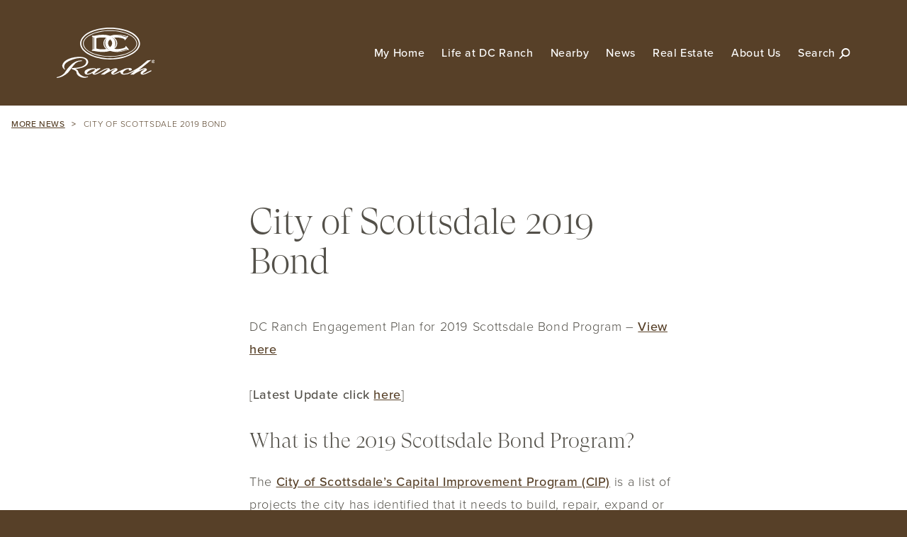

--- FILE ---
content_type: text/html; charset=UTF-8
request_url: https://dcranch.com/city-of-scottsdale-2019-bond/
body_size: 41535
content:
<!doctype html>
<html lang="en">
  <head>
    <meta charset="utf-8" />
    <meta http-equiv="X-UA-Compatible" content="IE=edge" />
    <meta name="viewport" content="width=device-width, initial-scale=1.0, shrink-to-fit=no" />
  <!-- Google tag (gtag.js) -->
  <script async src="https://www.googletagmanager.com/gtag/js?id=G-8WGVJKP4C7"></script>
  <script>
    window.dataLayer = window.dataLayer || [];
    function gtag(){dataLayer.push(arguments);}
    gtag('js', new Date());

    gtag('config', 'G-8WGVJKP4C7');
  </script>
    </script><link rel="stylesheet" href=https://use.typekit.net/gxz5lgg.css>

    <title>City of Scottsdale 2019 Bond - DC Ranch</title>
    <meta name='robots' content='index, follow, max-image-preview:large, max-snippet:-1, max-video-preview:-1' />
	<style>img:is([sizes="auto" i], [sizes^="auto," i]) { contain-intrinsic-size: 3000px 1500px }</style>
	
	<!-- This site is optimized with the Yoast SEO plugin v23.3 - https://yoast.com/wordpress/plugins/seo/ -->
	<title>City of Scottsdale 2019 Bond - DC Ranch</title>
	<link rel="canonical" href="https://dcranch.com/city-of-scottsdale-2019-bond/" />
	<meta property="og:locale" content="en_US" />
	<meta property="og:type" content="article" />
	<meta property="og:title" content="City of Scottsdale 2019 Bond - DC Ranch" />
	<meta property="og:description" content="The DC Ranch Community Council will monitor the bond program as it moves through the public process. If appropriate, the Community Council may develop a position on the bond on behalf of the DC Ranch community-at-large." />
	<meta property="og:url" content="https://dcranch.com/city-of-scottsdale-2019-bond/" />
	<meta property="og:site_name" content="DC Ranch" />
	<meta property="article:publisher" content="https://www.facebook.com/dcranchscottsdale/" />
	<meta property="article:published_time" content="2021-02-25T19:54:25+00:00" />
	<meta property="article:modified_time" content="2025-06-23T20:17:09+00:00" />
	<meta property="og:image" content="https://dcranch.com/wp-content/uploads/2021/02/city-of-scottsdale.jpg" />
	<meta property="og:image:width" content="512" />
	<meta property="og:image:height" content="321" />
	<meta property="og:image:type" content="image/jpeg" />
	<meta name="author" content="Elizabeth Dankert" />
	<meta name="twitter:card" content="summary_large_image" />
	<script type="application/ld+json" class="yoast-schema-graph">{"@context":"https://schema.org","@graph":[{"@type":"Article","@id":"https://dcranch.com/city-of-scottsdale-2019-bond/#article","isPartOf":{"@id":"https://dcranch.com/city-of-scottsdale-2019-bond/"},"author":{"name":"Elizabeth Dankert","@id":"https://dcranch.com/#/schema/person/dcfa8e5208a7c9726396ee2d40c3f662"},"headline":"City of Scottsdale 2019 Bond","datePublished":"2021-02-25T19:54:25+00:00","dateModified":"2025-06-23T20:17:09+00:00","mainEntityOfPage":{"@id":"https://dcranch.com/city-of-scottsdale-2019-bond/"},"wordCount":6125,"publisher":{"@id":"https://dcranch.com/#organization"},"image":{"@id":"https://dcranch.com/city-of-scottsdale-2019-bond/#primaryimage"},"thumbnailUrl":"https://dcranch.com/wp-content/uploads/2021/02/city-of-scottsdale.jpg","articleSection":["Public Affairs"],"inLanguage":"en-US"},{"@type":"WebPage","@id":"https://dcranch.com/city-of-scottsdale-2019-bond/","url":"https://dcranch.com/city-of-scottsdale-2019-bond/","name":"City of Scottsdale 2019 Bond - DC Ranch","isPartOf":{"@id":"https://dcranch.com/#website"},"primaryImageOfPage":{"@id":"https://dcranch.com/city-of-scottsdale-2019-bond/#primaryimage"},"image":{"@id":"https://dcranch.com/city-of-scottsdale-2019-bond/#primaryimage"},"thumbnailUrl":"https://dcranch.com/wp-content/uploads/2021/02/city-of-scottsdale.jpg","datePublished":"2021-02-25T19:54:25+00:00","dateModified":"2025-06-23T20:17:09+00:00","breadcrumb":{"@id":"https://dcranch.com/city-of-scottsdale-2019-bond/#breadcrumb"},"inLanguage":"en-US","potentialAction":[{"@type":"ReadAction","target":["https://dcranch.com/city-of-scottsdale-2019-bond/"]}]},{"@type":"ImageObject","inLanguage":"en-US","@id":"https://dcranch.com/city-of-scottsdale-2019-bond/#primaryimage","url":"https://dcranch.com/wp-content/uploads/2021/02/city-of-scottsdale.jpg","contentUrl":"https://dcranch.com/wp-content/uploads/2021/02/city-of-scottsdale.jpg","width":512,"height":321},{"@type":"BreadcrumbList","@id":"https://dcranch.com/city-of-scottsdale-2019-bond/#breadcrumb","itemListElement":[{"@type":"ListItem","position":1,"name":"More News","item":"https://dcranch.com/more-news/"},{"@type":"ListItem","position":2,"name":"City of Scottsdale 2019 Bond"}]},{"@type":"WebSite","@id":"https://dcranch.com/#website","url":"https://dcranch.com/","name":"DC Ranch","description":"Scottsdale, AZ | Private Golf &amp; Residential Community","publisher":{"@id":"https://dcranch.com/#organization"},"potentialAction":[{"@type":"SearchAction","target":{"@type":"EntryPoint","urlTemplate":"https://dcranch.com/?s={search_term_string}"},"query-input":"required name=search_term_string"}],"inLanguage":"en-US"},{"@type":["Organization","Place"],"@id":"https://dcranch.com/#organization","name":"DC Ranch","url":"https://dcranch.com/","logo":{"@type":"ImageObject","inLanguage":"en-US","@id":"https://dcranch.com/#/schema/logo/image/","url":"https://dcranch.com/wp-content/uploads/2020/04/dc_ranch_logo_Black_no-registration-mark_web-browser-icon-01.png","contentUrl":"https://dcranch.com/wp-content/uploads/2020/04/dc_ranch_logo_Black_no-registration-mark_web-browser-icon-01.png","width":720,"height":720,"caption":"DC Ranch"},"image":{"@id":"https://dcranch.com/#/schema/logo/image/"},"sameAs":["https://www.facebook.com/dcranchscottsdale/","https://www.instagram.com/dcranch/"],"mainEntityOfPage":{"@id":"https://dcranch.com/city-of-scottsdale-2019-bond/"}},{"@type":"Person","@id":"https://dcranch.com/#/schema/person/dcfa8e5208a7c9726396ee2d40c3f662","name":"Elizabeth Dankert","image":{"@type":"ImageObject","inLanguage":"en-US","@id":"https://dcranch.com/#/schema/person/image/","url":"https://secure.gravatar.com/avatar/b1fc52389d8531c80b42edb74925c8161455d13cb99d4e24a3962c3dd3c594ce?s=96&d=mm&r=g","contentUrl":"https://secure.gravatar.com/avatar/b1fc52389d8531c80b42edb74925c8161455d13cb99d4e24a3962c3dd3c594ce?s=96&d=mm&r=g","caption":"Elizabeth Dankert"},"sameAs":["https://www.dcranchinc.com"]}]}</script>
	<!-- / Yoast SEO plugin. -->


<link rel='dns-prefetch' href='//cdnjs.cloudflare.com' />
<link rel='stylesheet' id='tribe-events-pro-mini-calendar-block-styles-css' href='https://dcranch.com/wp-content/plugins/events-calendar-pro/src/resources/css/tribe-events-pro-mini-calendar-block.min.css?ver=7.0.2.1' type='text/css' media='all' />
<link rel='stylesheet' id='sbi_styles-css' href='https://dcranch.com/wp-content/plugins/instagram-feed/css/sbi-styles.min.css?ver=6.6.1' type='text/css' media='all' />
<link rel='stylesheet' id='wp-block-library-css' href='https://dcranch.com/wp-includes/css/dist/block-library/style.min.css?ver=6.8.3' type='text/css' media='all' />
<style id='classic-theme-styles-inline-css' type='text/css'>
/*! This file is auto-generated */
.wp-block-button__link{color:#fff;background-color:#32373c;border-radius:9999px;box-shadow:none;text-decoration:none;padding:calc(.667em + 2px) calc(1.333em + 2px);font-size:1.125em}.wp-block-file__button{background:#32373c;color:#fff;text-decoration:none}
</style>
<style id='safe-svg-svg-icon-style-inline-css' type='text/css'>
.safe-svg-cover{text-align:center}.safe-svg-cover .safe-svg-inside{display:inline-block;max-width:100%}.safe-svg-cover svg{height:100%;max-height:100%;max-width:100%;width:100%}

</style>
<style id='global-styles-inline-css' type='text/css'>
:root{--wp--preset--aspect-ratio--square: 1;--wp--preset--aspect-ratio--4-3: 4/3;--wp--preset--aspect-ratio--3-4: 3/4;--wp--preset--aspect-ratio--3-2: 3/2;--wp--preset--aspect-ratio--2-3: 2/3;--wp--preset--aspect-ratio--16-9: 16/9;--wp--preset--aspect-ratio--9-16: 9/16;--wp--preset--color--black: #000000;--wp--preset--color--cyan-bluish-gray: #abb8c3;--wp--preset--color--white: #ffffff;--wp--preset--color--pale-pink: #f78da7;--wp--preset--color--vivid-red: #cf2e2e;--wp--preset--color--luminous-vivid-orange: #ff6900;--wp--preset--color--luminous-vivid-amber: #fcb900;--wp--preset--color--light-green-cyan: #7bdcb5;--wp--preset--color--vivid-green-cyan: #00d084;--wp--preset--color--pale-cyan-blue: #8ed1fc;--wp--preset--color--vivid-cyan-blue: #0693e3;--wp--preset--color--vivid-purple: #9b51e0;--wp--preset--gradient--vivid-cyan-blue-to-vivid-purple: linear-gradient(135deg,rgba(6,147,227,1) 0%,rgb(155,81,224) 100%);--wp--preset--gradient--light-green-cyan-to-vivid-green-cyan: linear-gradient(135deg,rgb(122,220,180) 0%,rgb(0,208,130) 100%);--wp--preset--gradient--luminous-vivid-amber-to-luminous-vivid-orange: linear-gradient(135deg,rgba(252,185,0,1) 0%,rgba(255,105,0,1) 100%);--wp--preset--gradient--luminous-vivid-orange-to-vivid-red: linear-gradient(135deg,rgba(255,105,0,1) 0%,rgb(207,46,46) 100%);--wp--preset--gradient--very-light-gray-to-cyan-bluish-gray: linear-gradient(135deg,rgb(238,238,238) 0%,rgb(169,184,195) 100%);--wp--preset--gradient--cool-to-warm-spectrum: linear-gradient(135deg,rgb(74,234,220) 0%,rgb(151,120,209) 20%,rgb(207,42,186) 40%,rgb(238,44,130) 60%,rgb(251,105,98) 80%,rgb(254,248,76) 100%);--wp--preset--gradient--blush-light-purple: linear-gradient(135deg,rgb(255,206,236) 0%,rgb(152,150,240) 100%);--wp--preset--gradient--blush-bordeaux: linear-gradient(135deg,rgb(254,205,165) 0%,rgb(254,45,45) 50%,rgb(107,0,62) 100%);--wp--preset--gradient--luminous-dusk: linear-gradient(135deg,rgb(255,203,112) 0%,rgb(199,81,192) 50%,rgb(65,88,208) 100%);--wp--preset--gradient--pale-ocean: linear-gradient(135deg,rgb(255,245,203) 0%,rgb(182,227,212) 50%,rgb(51,167,181) 100%);--wp--preset--gradient--electric-grass: linear-gradient(135deg,rgb(202,248,128) 0%,rgb(113,206,126) 100%);--wp--preset--gradient--midnight: linear-gradient(135deg,rgb(2,3,129) 0%,rgb(40,116,252) 100%);--wp--preset--font-size--small: 13px;--wp--preset--font-size--medium: 20px;--wp--preset--font-size--large: 36px;--wp--preset--font-size--x-large: 42px;--wp--preset--spacing--20: 0.44rem;--wp--preset--spacing--30: 0.67rem;--wp--preset--spacing--40: 1rem;--wp--preset--spacing--50: 1.5rem;--wp--preset--spacing--60: 2.25rem;--wp--preset--spacing--70: 3.38rem;--wp--preset--spacing--80: 5.06rem;--wp--preset--shadow--natural: 6px 6px 9px rgba(0, 0, 0, 0.2);--wp--preset--shadow--deep: 12px 12px 50px rgba(0, 0, 0, 0.4);--wp--preset--shadow--sharp: 6px 6px 0px rgba(0, 0, 0, 0.2);--wp--preset--shadow--outlined: 6px 6px 0px -3px rgba(255, 255, 255, 1), 6px 6px rgba(0, 0, 0, 1);--wp--preset--shadow--crisp: 6px 6px 0px rgba(0, 0, 0, 1);}:where(.is-layout-flex){gap: 0.5em;}:where(.is-layout-grid){gap: 0.5em;}body .is-layout-flex{display: flex;}.is-layout-flex{flex-wrap: wrap;align-items: center;}.is-layout-flex > :is(*, div){margin: 0;}body .is-layout-grid{display: grid;}.is-layout-grid > :is(*, div){margin: 0;}:where(.wp-block-columns.is-layout-flex){gap: 2em;}:where(.wp-block-columns.is-layout-grid){gap: 2em;}:where(.wp-block-post-template.is-layout-flex){gap: 1.25em;}:where(.wp-block-post-template.is-layout-grid){gap: 1.25em;}.has-black-color{color: var(--wp--preset--color--black) !important;}.has-cyan-bluish-gray-color{color: var(--wp--preset--color--cyan-bluish-gray) !important;}.has-white-color{color: var(--wp--preset--color--white) !important;}.has-pale-pink-color{color: var(--wp--preset--color--pale-pink) !important;}.has-vivid-red-color{color: var(--wp--preset--color--vivid-red) !important;}.has-luminous-vivid-orange-color{color: var(--wp--preset--color--luminous-vivid-orange) !important;}.has-luminous-vivid-amber-color{color: var(--wp--preset--color--luminous-vivid-amber) !important;}.has-light-green-cyan-color{color: var(--wp--preset--color--light-green-cyan) !important;}.has-vivid-green-cyan-color{color: var(--wp--preset--color--vivid-green-cyan) !important;}.has-pale-cyan-blue-color{color: var(--wp--preset--color--pale-cyan-blue) !important;}.has-vivid-cyan-blue-color{color: var(--wp--preset--color--vivid-cyan-blue) !important;}.has-vivid-purple-color{color: var(--wp--preset--color--vivid-purple) !important;}.has-black-background-color{background-color: var(--wp--preset--color--black) !important;}.has-cyan-bluish-gray-background-color{background-color: var(--wp--preset--color--cyan-bluish-gray) !important;}.has-white-background-color{background-color: var(--wp--preset--color--white) !important;}.has-pale-pink-background-color{background-color: var(--wp--preset--color--pale-pink) !important;}.has-vivid-red-background-color{background-color: var(--wp--preset--color--vivid-red) !important;}.has-luminous-vivid-orange-background-color{background-color: var(--wp--preset--color--luminous-vivid-orange) !important;}.has-luminous-vivid-amber-background-color{background-color: var(--wp--preset--color--luminous-vivid-amber) !important;}.has-light-green-cyan-background-color{background-color: var(--wp--preset--color--light-green-cyan) !important;}.has-vivid-green-cyan-background-color{background-color: var(--wp--preset--color--vivid-green-cyan) !important;}.has-pale-cyan-blue-background-color{background-color: var(--wp--preset--color--pale-cyan-blue) !important;}.has-vivid-cyan-blue-background-color{background-color: var(--wp--preset--color--vivid-cyan-blue) !important;}.has-vivid-purple-background-color{background-color: var(--wp--preset--color--vivid-purple) !important;}.has-black-border-color{border-color: var(--wp--preset--color--black) !important;}.has-cyan-bluish-gray-border-color{border-color: var(--wp--preset--color--cyan-bluish-gray) !important;}.has-white-border-color{border-color: var(--wp--preset--color--white) !important;}.has-pale-pink-border-color{border-color: var(--wp--preset--color--pale-pink) !important;}.has-vivid-red-border-color{border-color: var(--wp--preset--color--vivid-red) !important;}.has-luminous-vivid-orange-border-color{border-color: var(--wp--preset--color--luminous-vivid-orange) !important;}.has-luminous-vivid-amber-border-color{border-color: var(--wp--preset--color--luminous-vivid-amber) !important;}.has-light-green-cyan-border-color{border-color: var(--wp--preset--color--light-green-cyan) !important;}.has-vivid-green-cyan-border-color{border-color: var(--wp--preset--color--vivid-green-cyan) !important;}.has-pale-cyan-blue-border-color{border-color: var(--wp--preset--color--pale-cyan-blue) !important;}.has-vivid-cyan-blue-border-color{border-color: var(--wp--preset--color--vivid-cyan-blue) !important;}.has-vivid-purple-border-color{border-color: var(--wp--preset--color--vivid-purple) !important;}.has-vivid-cyan-blue-to-vivid-purple-gradient-background{background: var(--wp--preset--gradient--vivid-cyan-blue-to-vivid-purple) !important;}.has-light-green-cyan-to-vivid-green-cyan-gradient-background{background: var(--wp--preset--gradient--light-green-cyan-to-vivid-green-cyan) !important;}.has-luminous-vivid-amber-to-luminous-vivid-orange-gradient-background{background: var(--wp--preset--gradient--luminous-vivid-amber-to-luminous-vivid-orange) !important;}.has-luminous-vivid-orange-to-vivid-red-gradient-background{background: var(--wp--preset--gradient--luminous-vivid-orange-to-vivid-red) !important;}.has-very-light-gray-to-cyan-bluish-gray-gradient-background{background: var(--wp--preset--gradient--very-light-gray-to-cyan-bluish-gray) !important;}.has-cool-to-warm-spectrum-gradient-background{background: var(--wp--preset--gradient--cool-to-warm-spectrum) !important;}.has-blush-light-purple-gradient-background{background: var(--wp--preset--gradient--blush-light-purple) !important;}.has-blush-bordeaux-gradient-background{background: var(--wp--preset--gradient--blush-bordeaux) !important;}.has-luminous-dusk-gradient-background{background: var(--wp--preset--gradient--luminous-dusk) !important;}.has-pale-ocean-gradient-background{background: var(--wp--preset--gradient--pale-ocean) !important;}.has-electric-grass-gradient-background{background: var(--wp--preset--gradient--electric-grass) !important;}.has-midnight-gradient-background{background: var(--wp--preset--gradient--midnight) !important;}.has-small-font-size{font-size: var(--wp--preset--font-size--small) !important;}.has-medium-font-size{font-size: var(--wp--preset--font-size--medium) !important;}.has-large-font-size{font-size: var(--wp--preset--font-size--large) !important;}.has-x-large-font-size{font-size: var(--wp--preset--font-size--x-large) !important;}
:where(.wp-block-post-template.is-layout-flex){gap: 1.25em;}:where(.wp-block-post-template.is-layout-grid){gap: 1.25em;}
:where(.wp-block-columns.is-layout-flex){gap: 2em;}:where(.wp-block-columns.is-layout-grid){gap: 2em;}
:root :where(.wp-block-pullquote){font-size: 1.5em;line-height: 1.6;}
</style>
<link rel='stylesheet' id='url-shortify-css' href='https://dcranch.com/wp-content/plugins/url-shortify/lite/dist/styles/url-shortify.css?ver=1.9.3' type='text/css' media='all' />
<link rel='stylesheet' id='theme-css' href='https://dcranch.com/wp-content/themes/dc-ranch/dist/app.css' type='text/css' media='all' />
<link rel='stylesheet' id='wp-members-css' href='https://dcranch.com/wp-content/plugins/wp-members/assets/css/forms/generic-no-float.min.css?ver=3.5.4.2' type='text/css' media='all' />
<script type="text/javascript" src="//cdnjs.cloudflare.com/ajax/libs/jquery/3.3.1/jquery.min.js?ver=6.8.3" id="jquery-js"></script>
<script type="text/javascript" id="url-shortify-js-extra">
/* <![CDATA[ */
var usParams = {"ajaxurl":"https:\/\/dcranch.com\/wp-admin\/admin-ajax.php"};
/* ]]> */
</script>
<script type="text/javascript" src="https://dcranch.com/wp-content/plugins/url-shortify/lite/dist/scripts/url-shortify.js?ver=1.9.3" id="url-shortify-js"></script>
<script type="text/javascript" src="https://dcranch.com/wp-content/themes/dc-ranch/assets/js/vendor/modernizr-custom.js?ver=3.6.0" id="modernizr-js"></script>
<link rel="https://api.w.org/" href="https://dcranch.com/wp-json/" /><link rel="alternate" title="JSON" type="application/json" href="https://dcranch.com/wp-json/wp/v2/posts/39734" /><link rel="alternate" title="oEmbed (JSON)" type="application/json+oembed" href="https://dcranch.com/wp-json/oembed/1.0/embed?url=https%3A%2F%2Fdcranch.com%2Fcity-of-scottsdale-2019-bond%2F" />
<link rel="alternate" title="oEmbed (XML)" type="text/xml+oembed" href="https://dcranch.com/wp-json/oembed/1.0/embed?url=https%3A%2F%2Fdcranch.com%2Fcity-of-scottsdale-2019-bond%2F&#038;format=xml" />
<meta name="tec-api-version" content="v1"><meta name="tec-api-origin" content="https://dcranch.com"><link rel="alternate" href="https://dcranch.com/wp-json/tribe/events/v1/" /><link rel="icon" href="https://dcranch.com/wp-content/uploads/2021/05/cropped-dcr-favicon-32x32.png" sizes="32x32" />
<link rel="icon" href="https://dcranch.com/wp-content/uploads/2021/05/cropped-dcr-favicon-192x192.png" sizes="192x192" />
<link rel="apple-touch-icon" href="https://dcranch.com/wp-content/uploads/2021/05/cropped-dcr-favicon-180x180.png" />
<meta name="msapplication-TileImage" content="https://dcranch.com/wp-content/uploads/2021/05/cropped-dcr-favicon-270x270.png" />
<style>.shorten_url { 
	   padding: 10px 10px 10px 10px ; 
	   border: 1px solid #AAAAAA ; 
	   background-color: #EEEEEE ;
}</style>		<style type="text/css" id="wp-custom-css">
			
.align-btn-mid{
	display:flex;
	justify-content:center;
	padding:3em;
}

.carousel__download-image img{
	  border-radius: 3px;
    box-shadow: 0px 1px 10px #8e8e8e;
}
#wpmem_login, #captcha {
    display: flex;
    margin: 1em;
}
.button{
	margin:15px 5px;
}

.video-thumbnail__button svg{
	height:50px;
}

.gquiz-answer-explanation{
	padding: 1rem;
	background: #e9e9e9;
	border-radius: 5px;
	margin-top: 2em;
	line-height: 1.25em;
	border: 1px solid #d1d1d1;
	
}
.gform_wrapper .gform_fields .gfield_label{
	text-transform: initial;
	font-weight: 400;
	color: black;
	line-height: 1.125em;
	margin: 0 1em 1em 0;
} 
.gsection_title{
	font-family: proxima-nova;
	font-size: 1.5em;
	font-weight: 700;
	text-transform: uppercase;
	color: #574028;
}
.gchoice {
	display:flex;
	align-items:start;
	padding-bottom:10px;
}
.gchoice:last-of-type{
	padding-bottom:0;
}
.gfield-choice-input{
	margin-right:5px;
}

.flickity-enabled.is-draggable .flickity-viewport
.carousel__item .carousel__download {
	height: auto;
}
.sitemap-pages{
	display: flex;
  padding:1em;
  gap:1em;
  flex-wrap: wrap;
}
.sitemap-pages .links ul li{
	list-style: none;
  line-height: 1.7em;
}
.sitemap-pages .links ul li a{
	color:#000;
  text-decoration: none;
}
.sitemap-pages .links ul li a:hover{
   text-decoration: underline;
        color:blue;
}
.h-lite-txt{
	border:1px solid #000;
	border-radius:5px;
	padding:10px;
	background-color:#57402812;
}
.h-lite-txt p{
	font-weight: 800;
    font-size: 23px;
    text-transform: uppercase;
    line-height: 27px;
    text-align: center;
}
.tribe-events .tribe-events-series-archive__icon{
	display:none;
}

.event-info-list{
	  display: flex;
		flex-direction: column;
		width: 50%;
}
.event-info-list li{
	border-bottom: 1.5px #574028 dotted;
	display: inline-block;
}
.event-info-list li span{
	display:block;
	float:right;
}
.tribe-events-view--month
.tribe-events-calendar-month{
border: 1px solid #574028;
padding: 5px;
border-radius: 4px;
background-color:#fff;
}

.tribe-events-view--month
.tribe-events-calendar-month .tribe-events-calendar-month__header-column {
	background-color: #f0eee4;
	padding: 5px;
}
.tribe-events .tribe-events-calendar-month__day--past .tribe-events-calendar-month__calendar-event{
	opacity:.4;
}
.dcsip-rentals-notice p{
	margin-top:2em;
padding: 2rem;
  border-radius: 30px;
  background: #f0eee4;
}
.basic-list{
	margin:32px 0!important;
	list-style:none;
}
.basic-list li{
	border-bottom: 1.4px dotted #574028;
}		</style>
		  </head>
  <body class="wp-singular post-template-default single single-post postid-39734 single-format-standard wp-theme-dc-ranch tribe-no-js">
        <script type="text/javascript">
      var $ = $ || jQuery;
      var ajax = new XMLHttpRequest();
      ajax.open("GET", "https://dcranch.com/wp-content/themes/dc-ranch/dist/sprite.svg", true);
      ajax.onload = function(e) {
        var svg = $(ajax.responseText);
        document.body.insertBefore(svg.get(0), document.body.childNodes[0]);
      }
      ajax.send();
    </script>
  
    <div class="site">
      <a href="#main" class="screen-reader-text">Skip to main content</a>

      <div class="header-wrapper">

        <header class="header" role="banner" data-aos="fade">
          <div class="grid-container full">
            <div class="grid-x grid-padding-x align-justify align-middle">
              <div class="header__logo cell shrink">
                <a href="https://dcranch.com/">
                  <img src="https://dcranch.com/wp-content/themes/dc-ranch/assets/images/logo-dc-ranch-white.svg" alt="DC Ranch">
                </a>
              </div>

              <div class="cell auto">
                                <div class="nav nav--header">
                  <ul class="nav__list">
                    
    <li class="menu-item menu-item-102  menu-has-children">
      <a href="https://dcranch.com/my-home/" class="menu-parent">
        My Home      </a>

      
      <ul class="sub-menu">
      
    <li class="menu-item menu-item-132 is-featured is-featured">
      <a href="https://dcranch.com/my-home/">

                  <div class="nav-featured-image rounded">
            <img width="300" height="255" src="https://dcranch.com/wp-content/uploads/2021/05/residents-overview.jpg" class="attachment-large size-large" alt="" decoding="async" fetchpriority="high" />          </div>
        
        <span>Overview</span>
      </a>

          </li>
  
    <li class="menu-item menu-item-129  menu-has-children menu-has-parent-menu">
      <a href="https://dcranch.com/my-home/resident-resources/" class="menu-parent">
        Resident Resources      </a>

      
      <ul class="sub-menu">
      
    <li class="menu-item menu-item-133 ">
      <a href="https://dcranch.com/my-home/resident-resources/security-gate-access/">

        
        <span>Community Patrol &#038; Gate Access</span>
      </a>

          </li>
  
    <li class="menu-item menu-item-224 ">
      <a href="https://dcranch.com/my-home/resident-resources/home-landscape-changes/">

        
        <span>Home &#038; Landscape Changes</span>
      </a>

          </li>
  
    <li class="menu-item menu-item-227 ">
      <a href="https://dcranch.com/my-home/resident-resources/standards-guidelines/">

        
        <span>Standards &#038; Guidelines</span>
      </a>

          </li>
  
    <li class="menu-item menu-item-46086 ">
      <a href="https://dcranch.com/my-home/road-reports/">

        
        <span>Road Reports</span>
      </a>

          </li>
  
    <li class="menu-item menu-item-44824 ">
      <a href="https://dcranch.com/my-home/resident-resources/firewise-program/">

        
        <span>Firewise Program</span>
      </a>

          </li>
  
    <li class="menu-item menu-item-234 ">
      <a href="https://dcranch.com/my-home/resident-resources/assessments-fees/">

        
        <span>Assessments &#038; Fees</span>
      </a>

          </li>
  
    <li class="menu-item menu-item-236 ">
      <a href="https://dcranch.com/my-home/resident-resources/neighborhood-voting-members/">

        
        <span>Neighborhood Voting Members</span>
      </a>

          </li>
  
    <li class="menu-item menu-item-47831 ">
      <a href="https://dcranch.com/my-home/resident-resources/neighborhood-park-event-request/">

        
        <span>Neighborhood Park Event</span>
      </a>

          </li>
  
    <li class="menu-item menu-item-235 ">
      <a href="https://dcranch.com/my-home/resident-resources/trash-recycling/">

        
        <span>Trash &#038; Recycling</span>
      </a>

          </li>
  
    <li class="menu-item menu-item-40468 wpmem_loginout">
      <a href="https://dcranch.com/resident-login/">

        
        <span>Resident Login</span>
      </a>

          </li>
  
    <li class="menu-item menu-item-40469 ">
      <a href="https://dcranch.com/resident-registration/">

        
        <span>Register for Account</span>
      </a>

          </li>
        </ul>
    </li>
  
    <li class="menu-item menu-item-152  menu-has-children menu-has-parent-menu">
      <a href="https://dcranch.com/my-home/new-resident-welcome/" class="menu-parent">
        New Resident Welcome      </a>

      
      <ul class="sub-menu">
      
    <li class="menu-item menu-item-39497 ">
      <a href="https://dcranch.com/my-home/new-resident-welcome/faq/">

        
        <span>FAQ</span>
      </a>

          </li>
        </ul>
    </li>
  
    <li class="menu-item menu-item-243  menu-has-children menu-has-parent-menu">
      <a href="https://dcranch.com/my-home/community-management/" class="menu-parent">
        Community Management      </a>

      
      <ul class="sub-menu">
      
    <li class="menu-item menu-item-247 ">
      <a href="https://dcranch.com/my-home/community-management/community-council/">

        
        <span>Community Council</span>
      </a>

          </li>
  
    <li class="menu-item menu-item-246 ">
      <a href="https://dcranch.com/my-home/community-management/ranch-association/">

        
        <span>Ranch Association</span>
      </a>

          </li>
  
    <li class="menu-item menu-item-245 ">
      <a href="https://dcranch.com/my-home/community-management/covenant-commission/">

        
        <span>Covenant Commission</span>
      </a>

          </li>
  
    <li class="menu-item menu-item-244 ">
      <a href="https://dcranch.com/my-home/community-management/sub-associations/">

        
        <span>Sub-Associations</span>
      </a>

          </li>
        </ul>
    </li>
  
    <li class="menu-item menu-item-258 ">
      <a href="https://dcranch.com/my-home/get-involved/">

        
        <span>Get Involved</span>
      </a>

          </li>
  
    <li class="menu-item menu-item-262  menu-has-children menu-has-parent-menu">
      <a href="https://dcranch.com/my-home/rent-or-sell-your-home/" class="menu-parent">
        Rent or Sell Your Home      </a>

      
      <ul class="sub-menu">
      
    <li class="menu-item menu-item-39292 ">
      <a href="https://dcranch.com/my-home/rent-or-sell-your-home/tenant-registration/">

        
        <span>Tenant Registration</span>
      </a>

          </li>
  
    <li class="menu-item menu-item-265 ">
      <a href="https://dcranch.com/my-home/rent-or-sell-your-home/selling-your-home/">

        
        <span>Selling Your Home</span>
      </a>

          </li>
        </ul>
    </li>
        </ul>
    </li>
  
    <li class="menu-item menu-item-50  menu-has-children">
      <a href="https://dcranch.com/life-at-dc-ranch/" class="menu-parent">
        Life at DC Ranch      </a>

      
      <ul class="sub-menu">
      
    <li class="menu-item menu-item-134 is-featured is-featured">
      <a href="https://dcranch.com/life-at-dc-ranch/">

                  <div class="nav-featured-image rounded">
            <img width="1024" height="683" src="https://dcranch.com/wp-content/uploads/2021/05/Women-at-Table-1024x683.jpg" class="attachment-large size-large" alt="" decoding="async" srcset="https://dcranch.com/wp-content/uploads/2021/05/Women-at-Table-1024x683.jpg 1024w, https://dcranch.com/wp-content/uploads/2021/05/Women-at-Table-300x200.jpg 300w, https://dcranch.com/wp-content/uploads/2021/05/Women-at-Table-768x512.jpg 768w, https://dcranch.com/wp-content/uploads/2021/05/Women-at-Table-1536x1024.jpg 1536w, https://dcranch.com/wp-content/uploads/2021/05/Women-at-Table-2048x1365.jpg 2048w" sizes="(max-width: 1024px) 100vw, 1024px" />          </div>
        
        <span>Overview</span>
      </a>

          </li>
  
    <li class="menu-item menu-item-24 is-calendar menu-has-children menu-has-parent-menu">
      <a href="/calendar" class="menu-parent">
        Calendar      </a>

              <p>View and register for upcoming events.</p>
      
      <ul class="sub-menu">
      
    <li class="menu-item menu-item-41804 ">
      <a href="https://dcranch.com/civicrec/">

        
        <span>CivicRec</span>
      </a>

          </li>
        </ul>
    </li>
  
    <li class="menu-item menu-item-137 ">
      <a href="https://dcranch.com/life-at-dc-ranch/parks-paths-and-trails/">

        
        <span>Parks, Paths &#038; Trails</span>
      </a>

          </li>
  
    <li class="menu-item menu-item-54  menu-has-children menu-has-parent-menu">
      <a href="https://dcranch.com/life-at-dc-ranch/events-and-programs/" class="menu-parent">
        Events &#038; Programs      </a>

      
      <ul class="sub-menu">
      
    <li class="menu-item menu-item-140 ">
      <a href="https://dcranch.com/life-at-dc-ranch/events-and-programs/events-and-celebrations/">

        
        <span>Events &#038; Celebrations</span>
      </a>

          </li>
  
    <li class="menu-item menu-item-104 ">
      <a href="https://dcranch.com/life-at-dc-ranch/events-and-programs/fitness-and-wellness/">

        
        <span>Fitness &#038; Wellness</span>
      </a>

          </li>
  
    <li class="menu-item menu-item-143 ">
      <a href="https://dcranch.com/life-at-dc-ranch/events-and-programs/arts-and-education/">

        
        <span>Arts &#038; Education</span>
      </a>

          </li>
  
    <li class="menu-item menu-item-146 ">
      <a href="https://dcranch.com/life-at-dc-ranch/events-and-programs/youth-programs/">

        
        <span>Youth Programs</span>
      </a>

          </li>
  
    <li class="menu-item menu-item-149 ">
      <a href="https://dcranch.com/life-at-dc-ranch/events-and-programs/resident-led-clubs/">

        
        <span>Resident-Led Clubs</span>
      </a>

          </li>
        </ul>
    </li>
  
    <li class="menu-item menu-item-296  menu-has-children menu-has-parent-menu">
      <a href="https://dcranch.com/life-at-dc-ranch/giving-back/" class="menu-parent">
        Giving Back      </a>

      
      <ul class="sub-menu">
      
    <li class="menu-item menu-item-471 ">
      <a href="https://dcranch.com/life-at-dc-ranch/giving-back/dc-ranch-gives/">

        
        <span>DC Ranch Gives</span>
      </a>

          </li>
  
    <li class="menu-item menu-item-306 ">
      <a href="https://dcranch.com/life-at-dc-ranch/giving-back/volunteer-of-the-year/">

        
        <span>Volunteer of the Year</span>
      </a>

          </li>
        </ul>
    </li>
  
    <li class="menu-item menu-item-301  menu-has-children menu-has-parent-menu">
      <a href="https://dcranch.com/life-at-dc-ranch/community-centers/" class="menu-parent">
        Community Centers      </a>

      
      <ul class="sub-menu">
      
    <li class="menu-item menu-item-486 ">
      <a href="https://dcranch.com/life-at-dc-ranch/community-centers/desert-camp/">

        
        <span>Desert Camp</span>
      </a>

          </li>
  
    <li class="menu-item menu-item-500 ">
      <a href="https://dcranch.com/life-at-dc-ranch/community-centers/the-homestead/">

        
        <span>The Homestead</span>
      </a>

          </li>
  
    <li class="menu-item menu-item-310  menu-has-children menu-has-parent-menu">
      <a href="https://dcranch.com/life-at-dc-ranch/community-centers/court-reservations/" class="menu-parent">
        Court Reservations      </a>

      
      <ul class="sub-menu">
      
    <li class="menu-item menu-item-508 ">
      <a href="https://dcranch.com/life-at-dc-ranch/community-centers/facility-rentals/">

        
        <span>Facility Rentals</span>
      </a>

          </li>
        </ul>
    </li>
  
    <li class="menu-item menu-item-46629 ">
      <a href="https://dcranch.com/life-at-dc-ranch/community-centers/community-center-access/">

        
        <span>Community Center Access</span>
      </a>

          </li>
        </ul>
    </li>
        </ul>
    </li>
  
    <li class="menu-item menu-item-107  menu-has-children">
      <a href="https://dcranch.com/nearby/" class="menu-parent">
        Nearby      </a>

      
      <ul class="sub-menu">
      
    <li class="menu-item menu-item-108 is-featured is-featured">
      <a href="https://dcranch.com/nearby/">

                  <div class="nav-featured-image rounded">
            <img width="1024" height="683" src="https://dcranch.com/wp-content/uploads/2021/05/Market-Street-Indoor-Dining-1024x683.jpg" class="attachment-large size-large" alt="" decoding="async" srcset="https://dcranch.com/wp-content/uploads/2021/05/Market-Street-Indoor-Dining-1024x683.jpg 1024w, https://dcranch.com/wp-content/uploads/2021/05/Market-Street-Indoor-Dining-300x200.jpg 300w, https://dcranch.com/wp-content/uploads/2021/05/Market-Street-Indoor-Dining-768x512.jpg 768w, https://dcranch.com/wp-content/uploads/2021/05/Market-Street-Indoor-Dining-1536x1024.jpg 1536w, https://dcranch.com/wp-content/uploads/2021/05/Market-Street-Indoor-Dining-2048x1365.jpg 2048w" sizes="(max-width: 1024px) 100vw, 1024px" />          </div>
        
        <span>Overview</span>
      </a>

              <p>View an interactive map of all nearby amenities.</p>
          </li>
  
    <li class="menu-item menu-item-269 ">
      <a href="https://dcranch.com/nearby/dine-shop-services/">

        
        <span>Dine, Shop, Services</span>
      </a>

          </li>
  
    <li class="menu-item menu-item-271 ">
      <a href="https://dcranch.com/nearby/golf-health-clubs/">

        
        <span>Golf &#038; Health Clubs</span>
      </a>

          </li>
  
    <li class="menu-item menu-item-274 ">
      <a href="https://dcranch.com/nearby/mcdowell-sonoran-preserve/">

        
        <span>McDowell Sonoran Preserve</span>
      </a>

          </li>
  
    <li class="menu-item menu-item-277 ">
      <a href="https://dcranch.com/nearby/schools/">

        
        <span>Schools</span>
      </a>

          </li>
  
    <li class="menu-item menu-item-279 ">
      <a href="https://dcranch.com/nearby/city-of-scottsdale/">

        
        <span>City of Scottsdale</span>
      </a>

          </li>
        </ul>
    </li>
  
    <li class="menu-item menu-item-101  menu-has-children">
      <a href="https://dcranch.com/news/" class="menu-parent">
        News      </a>

      
      <ul class="sub-menu">
      
    <li class="menu-item menu-item-39241  is-featured">
      <a href="https://dcranch.com/news/">

                  <div class="nav-featured-image rounded">
            <img width="683" height="1024" src="https://dcranch.com/wp-content/uploads/2021/05/Woman-on-laptop-683x1024.jpg" class="attachment-large size-large" alt="" decoding="async" srcset="https://dcranch.com/wp-content/uploads/2021/05/Woman-on-laptop-683x1024.jpg 683w, https://dcranch.com/wp-content/uploads/2021/05/Woman-on-laptop-200x300.jpg 200w, https://dcranch.com/wp-content/uploads/2021/05/Woman-on-laptop-768x1152.jpg 768w, https://dcranch.com/wp-content/uploads/2021/05/Woman-on-laptop-1024x1536.jpg 1024w, https://dcranch.com/wp-content/uploads/2021/05/Woman-on-laptop-1365x2048.jpg 1365w, https://dcranch.com/wp-content/uploads/2021/05/Woman-on-laptop-scaled.jpg 1707w" sizes="(max-width: 683px) 100vw, 683px" />          </div>
        
        <span>Overview</span>
      </a>

          </li>
  
    <li class="menu-item menu-item-39245 ">
      <a href="https://dcranch.com/news/public-affairs/">

        
        <span>Public Affairs</span>
      </a>

          </li>
  
    <li class="menu-item menu-item-39244 ">
      <a href="https://dcranch.com/news/publications/">

        
        <span>Publications</span>
      </a>

          </li>
  
    <li class="menu-item menu-item-41629  menu-has-children menu-has-parent-menu">
      <a href="https://dcranch.com/news/stay-connected/" class="menu-parent">
        Stay Connected      </a>

      
      <ul class="sub-menu">
      
    <li class="menu-item menu-item-40591 ">
      <a href="https://dcranch.com/news/text-messaging/">

        
        <span>Text Messaging</span>
      </a>

          </li>
        </ul>
    </li>
        </ul>
    </li>
  
    <li class="menu-item menu-item-39239  menu-has-children">
      <a href="https://dcranch.com/real-estate/" class="menu-parent">
        Real Estate      </a>

      
      <ul class="sub-menu">
      
    <li class="menu-item menu-item-39240 is-featured is-featured">
      <a href="https://dcranch.com/real-estate/">

                  <div class="nav-featured-image rounded">
            <img width="1024" height="683" src="https://dcranch.com/wp-content/uploads/2021/05/Real-Estate-Homes-1024x683.jpg" class="attachment-large size-large" alt="" decoding="async" srcset="https://dcranch.com/wp-content/uploads/2021/05/Real-Estate-Homes-1024x683.jpg 1024w, https://dcranch.com/wp-content/uploads/2021/05/Real-Estate-Homes-300x200.jpg 300w, https://dcranch.com/wp-content/uploads/2021/05/Real-Estate-Homes-768x512.jpg 768w, https://dcranch.com/wp-content/uploads/2021/05/Real-Estate-Homes-1536x1024.jpg 1536w, https://dcranch.com/wp-content/uploads/2021/05/Real-Estate-Homes-2048x1365.jpg 2048w" sizes="(max-width: 1024px) 100vw, 1024px" />          </div>
        
        <span>Overview</span>
      </a>

          </li>
  
    <li class="menu-item menu-item-555 ">
      <a href="https://dcranch.com/real-estate/hoa-addendum-and-home-resale-form/">

        
        <span>HOA Addendum and Home Resale Form</span>
      </a>

          </li>
  
    <li class="menu-item menu-item-300 ">
      <a href="https://dcranch.com/real-estate/signage-and-open-houses/">

        
        <span>Signage and Open Houses</span>
      </a>

          </li>
  
    <li class="menu-item menu-item-40538  menu-has-children menu-has-parent-menu">
      <a href="https://dcranch.com/real-estate/agent-training/" class="menu-parent">
        Agent Training      </a>

      
      <ul class="sub-menu">
      
    <li class="menu-item menu-item-47177 ">
      <a href="https://dcranch.com/media-library-request/">

        
        <span>Media Library Request</span>
      </a>

          </li>
        </ul>
    </li>
  
    <li class="menu-item menu-item-39250 ">
      <a href="https://dcranch.com/real-estate/agent-directory/">

        
        <span>Agent Directory</span>
      </a>

          </li>
  
    <li class="menu-item menu-item-298 ">
      <a href="https://dcranch.com/real-estate/builder-construction-guidelines/">

        
        <span>Builder Construction Guidelines</span>
      </a>

          </li>
        </ul>
    </li>
  
    <li class="menu-item menu-item-159  menu-has-children">
      <a href="https://dcranch.com/about-us/" class="menu-parent">
        About Us      </a>

      
      <ul class="sub-menu">
      
    <li class="menu-item menu-item-160 is-featured is-featured">
      <a href="https://dcranch.com/about-us/">

                  <div class="nav-featured-image rounded">
            <img width="1024" height="683" src="https://dcranch.com/wp-content/uploads/2021/05/Ethels-Garden-Rose-1024x683.jpg" class="attachment-large size-large" alt="" decoding="async" srcset="https://dcranch.com/wp-content/uploads/2021/05/Ethels-Garden-Rose-1024x683.jpg 1024w, https://dcranch.com/wp-content/uploads/2021/05/Ethels-Garden-Rose-300x200.jpg 300w, https://dcranch.com/wp-content/uploads/2021/05/Ethels-Garden-Rose-768x512.jpg 768w, https://dcranch.com/wp-content/uploads/2021/05/Ethels-Garden-Rose-1536x1024.jpg 1536w, https://dcranch.com/wp-content/uploads/2021/05/Ethels-Garden-Rose-2048x1365.jpg 2048w" sizes="(max-width: 1024px) 100vw, 1024px" />          </div>
        
        <span>Overview</span>
      </a>

          </li>
  
    <li class="menu-item menu-item-39058  menu-has-children menu-has-parent-menu">
      <a href="https://dcranch.com/about-us/contact/" class="menu-parent">
        Contact      </a>

      
      <ul class="sub-menu">
      
    <li class="menu-item menu-item-39224 ">
      <a href="https://dcranch.com/about-us/contact/the-team/">

        
        <span>The Team</span>
      </a>

          </li>
  
    <li class="menu-item menu-item-39227 ">
      <a href="https://dcranch.com/about-us/contact/let-us-know/">

        
        <span>Let Us Know</span>
      </a>

          </li>
        </ul>
    </li>
  
    <li class="menu-item menu-item-520 ">
      <a href="https://dcranch.com/about-us/residential-villages/">

        
        <span>Residential Villages</span>
      </a>

          </li>
  
    <li class="menu-item menu-item-39247  menu-has-children menu-has-parent-menu">
      <a href="https://dcranch.com/about-us/dc-ranch-history/" class="menu-parent">
        DC Ranch History      </a>

      
      <ul class="sub-menu">
      
    <li class="menu-item menu-item-44470 ">
      <a href="https://dcranch.com/about-us/dc-ranch-history/historic-submission-form/">

        
        <span>History Submission Form</span>
      </a>

          </li>
        </ul>
    </li>
  
    <li class="menu-item menu-item-326 ">
      <a href="https://dcranch.com/about-us/governance/">

        
        <span>Governance</span>
      </a>

          </li>
  
    <li class="menu-item menu-item-39203  menu-has-children menu-has-parent-menu">
      <a href="https://dcranch.com/about-us/visioning-planning/" class="menu-parent">
        Visioning &#038; Planning      </a>

      
      <ul class="sub-menu">
      
    <li class="menu-item menu-item-44682 ">
      <a href="https://dcranch.com/about-us/visioning-planning/dcr2025-strategic-plan/">

        
        <span>DCR2025 Strategic Plan</span>
      </a>

          </li>
  
    <li class="menu-item menu-item-39286 ">
      <a href="https://dcranch.com/about-us/visioning-planning/dcr2020-strategic-plan/">

        
        <span>DCR2020 Strategic Plan</span>
      </a>

          </li>
  
    <li class="menu-item menu-item-39210 ">
      <a href="https://dcranch.com/about-us/visioning-planning/dc-ranch-master-plan/">

        
        <span>DC Ranch Master Plan</span>
      </a>

          </li>
  
    <li class="menu-item menu-item-44970 ">
      <a href="https://dcranch.com/about-us/visioning-planning/desert-camp-site-improvement-project/">

        
        <span>Desert Camp Site Improvement Project</span>
      </a>

          </li>
        </ul>
    </li>
        </ul>
    </li>
  
                    <li class="menu-item menu-item-search js-search-toggle">
                      <a href="javascript:void(0);" role="button" aria-pressed="false">
                        Search
                        <img src="https://dcranch.com/wp-content/themes/dc-ranch/assets/images/icon-search-white.svg">
                      </a>
                    </li>
                  </ul>
                </div>
                <div class="nav-link-wrapper">
                  <a class="nav-link js-nav-toggle" href="javascript:void(0);" role="button" aria-pressed="false">
                    <div class="nav-link__outer">
                      <div class="nav-link__icon"></div>
                    </div>
                  </a>
                </div>
              </div>

              <!-- <div class="header__login cell shrink">
                <a href="#">Member Login <img src="https://dcranch.com/wp-content/themes/dc-ranch/assets/images/icon-right-arrow-small-white.svg" alt=""></a>
                <a class="nav-link js-nav-toggle" href="javascript:void(0)" role="button" aria-pressed="false">
                  <div class="nav-link__outer">
                    <div class="nav-link__icon"></div>
                  </div>
                </a>
              </div> -->
            </div>

            <div class="search-form-container">
              <div class="grid-x align-center">
                <div class="cell shrink">
                  <form role="search" method="get" class="search-form" action="https://dcranch.com/">
  <label>
    <span class="screen-reader-text">Search for:</span>
    <input type="search" class="search-field" placeholder="Type and hit enter" value="" name="s">
  </label>
  <img class="search-icon" src="https://dcranch.com/wp-content/themes/dc-ranch/assets/images/icon-search.svg">
</form>
                </div>
              </div>
            </div>
          </div>
        </header>
      </div>


<main id="main" role="main">

  
    <section class="breadcrumbs">
  <div class="grid-container">

    <div class="grid-x">
      <div class="cell" data-aos="fade">
        <p class="breadcrumbs__list"><span><span><a href="https://dcranch.com/more-news/">More News</a></span> <span class="breadcrumb_separator">&gt;</span> <span class="breadcrumb_last" aria-current="page">City of Scottsdale 2019 Bond</span></span></p>      </div>
    </div>

  </div>
</section>

    <section class="section section--small">
      <div class="grid-container">
        <div class="grid-x align-center flow-xsmall">

          
            <div class="cell flow-xsmall" data-aos-children="fade-up">
              
<article class="entry flow-xsmall post-39734 post type-post status-publish format-standard has-post-thumbnail hentry category-public-affairs">
	
	<div class="entry__content grid-x align-center">
    <div class="cell medium-8 large-6 flow-xsmall">
      
      <h1 class="entry__title display-h2">City of Scottsdale 2019 Bond</h1>
      <div class="article">
        <section role="main">
<article class="split_content row">
<div class="wrap">
<p>DC Ranch Engagement Plan for 2019 Scottsdale Bond Program – <a href="https://www.dcranch.com/wp-content/uploads/2019/04/Engagement-Plan-2019-City-of-Scottsdale-Bond-1.pdf" target="_blank" rel="noopener">View here</a></p>
<p>[<strong>Latest Update click <a href="https://dcranch.com/city-of-scottsdale-2019-bond/#latest-updates">here</a></strong>]</p>
<h4>What is the 2019 Scottsdale Bond Program?</h4>
<p>The <a href="https://www.scottsdaleaz.gov/construction/unfunded-cip-projects" target="_blank" rel="noreferrer noopener">City of Scottsdale’s Capital Improvement Program (CIP)</a> is a list of projects the city has identified that it needs to build, repair, expand or maintain to effectively and efficiently serve the community. In early 2018, a large list of projects was identified. The projects are geographically-diverse and cover a wide-range of topics to include public safety, infrastructure, parks, public buildings, technology and so on.</p>
<p>The City Council may ask the community to finance some of these projects via a bond election in November 2019. Scottsdale voters last approved a bond in 2000.</p>
<p>It is the intent of the Mayor and Scottsdale City Council to pay for the bond with no increase to property taxes. City debt would retire as this new bond debt would be taken on.</p>
<p>In March of 2019, the list of possible bond projects was narrowed down to 67 and presented to citizens for public review, ranking and comment. With that feedback in hand, a new list of priority projects will be created. The City of Scottsdale <a href="http://www.scottsdaleaz.gov/Asset77576.aspx" target="_blank" rel="noopener">released a report</a> containing citizens input on the 67 potential bond projects.</p>
<p>Possible projects that could be in the bond, and that are in or near DC Ranch, include the Thompson Peak Bridge expansion, flood control measures for the Reata Wash, the addition of a dog park at Thompson Peak Park, and a seven-field lighted soccer park at Bell and 94th Street that could occasionally handle event parking (this is <a href="https://www.dcranch.com/wp-content/uploads/2019/04/Bond-Project-53-Map.pdf" target="_blank" rel="noopener">one of three locations</a> that have identified; it is unlikely all three would be built).</p>
<h4>How can residents engage?</h4>
<p>DC Ranch residents are encouraged to engage with the Scottsdale Mayor and City Council members on the bond, and we will update residents regarding opportunities to weigh in with the City as the public process unfolds in the coming months.</p>
<p>Email Mayor Lane and all City Council members: <a href="mailto:citycouncil@ScottsdaleAz.gov" target="_blank" rel="noopener">citycouncil@ScottsdaleAz.gov</a></p>
<p>Residents may read more on the city’s website: <a href="https://www.scottsdaleaz.gov/construction/unfunded-cip-projects" target="_blank" rel="noreferrer noopener">https://www.scottsdaleaz.gov/construction/unfunded-cip-projects</a></p>
<h4>How will DC Ranch be involved?</h4>
<p>The DC Ranch Community Council will closely monitor and evaluate the bond program as it moves through the public process. If deemed appropriate, the Community Council may develop a position on the bond on behalf of the DC Ranch community-at-large.</p>
<p id="latest-updates"><a href="https://www.scottsdaleaz.gov/council/council-subcommittees/capital-improvement-subcommittee" target="_blank" rel="noopener">Scottsdale Capital Improvement Plan Subcommittee</a></p>
<p>The Scottsdale Council Capital Improvement Plan Subcommittee was established to review the city’s Capital Improvement Plan and make recommendations to the City Council. Click <a href="https://www.scottsdaleaz.gov/council/council-subcommittees/capital-improvement-subcommittee" target="_blank" rel="noreferrer noopener"><strong>here</strong></a> for meeting agendas, minutes, audio and video.</p>
<h2>Latest Updates</h2>
<p>&nbsp;</p>
<p><strong>July 2025</strong></p>
<p>The city of Scottsdale has started the design phase for the expansion of Thompson Peak Bridge into four lanes. Kimley-Horn is the design consultant. They have been conducting the required onsite environmental and cultural resource surveys to allow for construction bids. By ordinance, the project is required to include a public art element.</p>
<p>Due to DC Ranch’s advocacy to get the bridge expansion done, it was the only transportation project included in the 2019 Scottsdale Bond Election. DC Ranch was also able to work with the city to get the bridge completion date moved forward, from 2028 to spring of 2027. When complete, the bridge expansion will greatly improve safety on this section of Thompson Peak Pkwy.</p>
<p>Construction of the city dog park at Thompson Peak Pkwy. and Hayden Rd., which was included in the 2019 city bond package, has been delayed by more than two years. The project is currently awaiting approval by city staff and then the city Development Review Board.</p>
<p><strong>March 2025</strong></p>
<p>The long-awaited expansion to the Thompson Peak Parkway bridge is about to begin. A project in the 2019 Scottsdale Bond Election, the city will expand the bridge to be four lanes. Kimley-Horn has been hired as the team/consultant as will be onsite in the next few weeks to begin the required environmental and cultural resource surveys.</p>
<p><strong>July 2024</strong></p>
<p>Funding for the design of the Thompson Peak Bridge expansion was approved in the City of Scottsdale’s FY24/25 Budget. Construction funding is slated to follow in FY25/26.</p>
<p>The City is now estimating construction on the dog park to be completed in the summer of 2025.</p>
<p><strong>April 2024</strong></p>
<p>Fencing has gone up on the southwest corner of Thompson Peak Parkway and Hayden Road, signaling the start of construction on the city’s dog park. Approved by voters in the 2019 Scottsdale bond election, the facility is in an ideal location for DC Ranch residents. The dog park will include three fenced play areas for dogs, shade canopies, benches, water fountains, pet waste disposal stations, restrooms, and public art. A footbridge will connect the off-leash area to existing park amenities. Entrance to the area will be from Hayden Road. <a href="https://www.scottsdaleaz.gov/construction/project-list/thompson-peak-park-dog-park" target="_blank" rel="noopener">Click here for more information.</a></p>
<p><strong>June 1, 2023</strong></p>
<p>On behalf of the DC Ranch community-at-large, the Community Council has submitted <a href="https://dcranch.com/wp-content/uploads/2023/06/DCR-Comments-on-TP-Dog-Park.pdf">comments</a> to the City of Scottsdale regarding the development of the Off-Leash Dog Park to be built at the southwest corner of Hayden and Thompson Peak. Construction is slated to start in 2024. Residents are encouraged to <a href="https://www.scottsdaleaz.gov/construction/project-list/thompson-peak-park-dog-park" target="_blank" rel="noopener">submit</a> their own comments.</p>
<p><strong>May 2023</strong></p>
<p>At an Open House on April 24, city of Scottsdale Parks and Recreation staff presented a <a href="https://dcranch.com/wp-content/uploads/2023/04/Conceptual-Plan-Dog-Park-3.31.23.jpg" target="_blank" rel="noopener">conceptual design for the Off-Leash Dog Park</a> to be built at the southwest corner of Hayden and Thompson Peak. The 3.5-acre site will have three cells; two will be operational at a time, one will be closed for maintenance. Most of the discussion at the Open House centered around various surfaces that could be used – both wood chips and decomposed granite have been used in other cities and been found to have much less down time than grass.</p>
<p>Residents can view the <a href="https://www.scottsdaleaz.gov/construction/project-list/thompson-peak-park-dog-park" target="_blank" rel="noopener">Open House presentation</a> and are encouraged to provide feedback to the city. The Community Council will submit comments on behalf of the DC Ranch community-at-large.</p>
<p><strong>April 12, 2023</strong></p>
<p>The city of Scottsdale will host a public Open House to get feedback on the design of an off-leash dog park to be built at the <a href="https://dcranch.com/wp-content/uploads/2023/04/Map-to-show-Dog-Park-land-4-2022.jpg" target="_blank" rel="noopener">southwest corner</a> of Hayden and Thompson Peak. Residents are encouraged to attend.</p>
<p>Off-Leash Dog Park Open House<br />
Monday, April 24 at 6 p.m.<br />
McDowell Mountain Ranch Aquatic Center<br />
15525 N Thompson Peak Pkwy</p>
<p><a href="https://dcranch.com/wp-content/uploads/2023/04/Conceptual-Plan-Dog-Park-3.31.23.jpg" target="_blank" rel="noopener">Initial design</a> shows three separate run areas. The city is seeking input on various surfaces that can be used, shade and other amenities that will make the park more user-friendly. The 3.5 acre dog park was one of the 2019 Bond projects approved by Scottsdale voters.</p>
<p><strong>March 2023</strong></p>
<p>Scottsdale's city manager recently confirmed that Bond Project #62, Thompson Peak Bridge Expansion, is on scheduled as follows:</p>
<ul>
<li>Design Phase – 2024</li>
<li>Construction Phase 2025 – 2026</li>
</ul>
<p>Due to escalated costs from inflation and overall construction delays across the country, costs for many of the city’s bond projects have escalated. To date, the city has been able to find additional funding and while some projects have been completed well past their original completion date, no bond projects have been eliminated.</p>
<p><strong>March 2023</strong></p>
<p>The design of the dog park was delayed as the City of Scottsdale worked through easement restrictions placed on the land by APS, SRP and the BOR. The restrictions limit the areas where restrooms and shade structures can be built. The City plans to host a public Open House in the next 2-4 months to seek citizen input on the design.</p>
<p><strong>Nov. 23, 2022</strong></p>
<p>The City of Scottsdale has moved up the date for the design phase of the dog park slated to be built with bond funds at the southwest corner of Hayden and Thompson Peak Pkwy. Design will be funded in the city’s current fiscal year and the construction is funded in FY 24/25. City staff stated they will begin design in the next 3-5 months. The process will include public outreach/input, however the dog park is budgeted to be fairly straight forward with four separate fenced areas to allow for turf rejuvenation and potentially a restroom and park storage area.</p>
<h4>May 2022</h4>
<p>The City of Scottsdale’s Bond package included funds to build an off-leash area dog park at the southwest corner of Thompson Peak and Hayden. EPG Architects was recently hired to design the dog park. Public input on the design will most likely happen this summer, however construction is slated for the city’s FY 2024-25 budget. The Community Council is working with the Scottsdale Mayor’s office to try to move construction to a sooner date.</p>
<h4>Feb. 8, 2022</h4>
<p>DC Ranch residents are invited for a sneak peek of the new Bell Road Sports Complex (BRSC) before it opens to the public for athletic events. Scottsdale Parks and Recreation will give tours and an overview of upcoming park activities and reservation process on Thursday, Feb. 24 from 5 to 7 p.m. Games and food will add to the fun. The BRSC is located at the northwest corner of 94th Street and Bell Road. Bring your family out to enjoy this new city facility that is close to home. The BRSC was built with funds from the 2019 Scottsdale Bond election.</p>
<h4>October 2021</h4>
<p>The City of Scottsdale announced that construction on the Bell Road Sports Complex is behind schedule and will not open to athletic play until spring 2022. However, the fields will be used for WestWorld overflow parking during the Jan. 21 to 30, 2022 Barret Jackson Car Auction and Feb. 7 to 13, 2022 for the Waste Management Phoenix Open.</p>
<h4>Aug. 24, 2021</h4>
<p>Within the next month, City staff states it will seek public input on what amenities residents are interested in for DC Ranch Neighborhood Park Phase 2, the final development of the park. While the City does not currently have funding for Phase 2, the Community Council is advocating for funds to complete the park be placed in the City’s future Capital Improvement Budget.</p>
<p>Scottsdale Public Art announced that a public art sculpture will be permanently placed at both Bell Road Sports Complex and DC Ranch Neighborhood Park, Phase 1. The sculptures are being relocated from Scottsdale Civic Center as part of its bond improvement project.</p>
<p>The City has moved the design work for the Dog Park at Thompson Peak Park up to FY21/22 but the construction is still funded in FY 24/25. Design should start in the next 5-6 months. There will be some public outreach however City staff states the park will be straight forward with four separate fenced areas to allow for grass maintenance and potentially a restroom and park maintenance storage yard</p>
<p><span style="font-family: proxima-nova, 'Helvetica Neue', sans-serif; font-size: 32px;">June 29, 2021</span></p>
<p>The City of Scottsdale’s construction at the <a href="https://www.scottsdaleaz.gov/construction/project-list/build-mulituse-sports-fields-in-the-area-of-bell-road" target="_blank" rel="noopener">Bell Road Sports Complex</a> is on track to meet its projected opening date of January 2021. Lighting for the seven fields has been installed. In July, the fields will be planted with grass and begin receiving irrigation from the lake at <a href="https://dcranch.com/dc-ranch-neighborhood-park/" target="_blank" rel="noopener">DC Ranch Neighborhood Park</a>.</p>
<p><span style="font-family: proxima-nova, 'Helvetica Neue', sans-serif; font-size: 32px;">Feb. 25, 2021</span></p>
</div>
<div class="wrap">
<p>The City of Scottsdale issued the following notification regarding construction in DC Ranch:</p>
<p><strong>Construction work set to begin on DC Ranch Neighborhood Park Phase One</strong></p>
<p>In late February, the City of Scottsdale will begin construction work on the first phase of what will eventually be DC Ranch Neighborhood Park located at 91st Street and Trailside View. The first phase of construction will include a lake with a trail around it, pump station, landscaping, and limited parking.</p>
<p>Construction work will take place Monday – Friday beginning at 7 a.m. In April, work will begin earlier due to rising temperatures. Occasional weekend work may be needed.</p>
<p>All work will be preformed by Hunter Contracting Co. Phase 1 construction is expected to be complete by the end of the year and is being constructed in conjunction with the Bell Road Sport Complex to provide water to the fields.</p>
<p>There is not currently a developed plan for the second phase of the DC Ranch Neighborhood Park, however the city will be providing opportunity for feedback from the community and the DC Ranch governing entities on ideas for future park improvements.</p>
<h4>Feb. 2, 2021</h4>
<p>The Bell Road Sports Complex and lake in the DC Ranch Neighborhood Park, which will serve as a water source for the Park and Sports Complex, have both undergone design changes and recently completed the City of Scottsdale’s approval process. Because it falls within DC Ranch boundaries, the DC Ranch Covenant Commission reviewed the lake and its adjacent amenities to ensure that it meets DC Ranch Standards. Construction on the Sports Complex has started; construction at the Park will begin in a month or so. Both are expected to be open for public use in January 2022.</p>
<p>[<a href="https://www.dcranch.com/wp-content/uploads/2021/02/1-21-2021-BRSC-Drawing-scaled.jpg" target="_blank" rel="noopener">RENDERING: Bell Road Sports Complex</a>]</p>
<p>[<a href="https://www.dcranch.com/wp-content/uploads/2021/02/1-28-2021-DC-Ranch-Park-Lake-Drawing.pdf" target="_blank" rel="noopener">RENDERING: Lake in DC Ranch Neighborhood Park</a>]</p>
<p>There are two common misconceptions about the lake:</p>
<p>1. The lake is above ground – NOT true. The lake will be dug to approximately 12-15 feet deep, and the edge of the lake will be at ground level.</p>
<p>2. Building of the lake is a misuse of bond funds – NOT true. Scottsdale Bond Project 53 specifically stated that funds could be used for “designing and constructing reclaimed water improvements and service lines to accommodate water delivery to the recreation fields.” The City has stated they will use bond funds to build the lake, pump system and pipelines. They will not use bond funds to build the amenities that abut the lake – the ramada, benches, grass areas, pathways, etc. will be paid for from the City’s general fund.</p>
<h4>Dec. 30, 2020</h4>
<p>The City of Scottsdale was successful in purchasing two parcels of State Land near WestWorld. The City plans to continue to use the parcel near <a href="https://www.dcranch.com/wp-content/uploads/2020/12/State-Land-Auction-Bell-and-96th-flyer.pdf" target="_blank" rel="noopener">Bell and 96th Street</a> for overflow WestWorld parking. The other <a href="https://www.dcranch.com/wp-content/uploads/2020/12/State-Land-Auction-TP-and-MMR-Flyer.pdf" target="_blank" rel="noopener">parcel near Thompson Peak Parkway</a> will be used for Bond Project 53 – Build Multi-Use Sports Fields in the Area of Bell Road. Securing this parcel allows the City to build five of the seven lighted sports fields. The City needs to purchase adjacent land from private owners to fit the additional two fields funded in the Bond.</p>
<h4>Dec. 22, 2020</h4>
<p>Two parcels of State Trust Land near WestWorld are scheduled for auction on Dec. 28. The City of Scottsdale is expected to bid on both parcels. If successful, the parcel near <a href="https://www.dcranch.com/wp-content/uploads/2020/12/State-Land-Auction-Bell-and-96th-flyer.pdf" target="_blank" rel="noopener">Bell and 96th Street</a> would continue to be used for overflow WestWorld parking; the city has been using the land for several years with the State Trust Land Department’s permission. The other <a href="https://www.dcranch.com/wp-content/uploads/2020/12/State-Land-Auction-TP-and-MMR-Flyer.pdf" target="_blank" rel="noopener">parcel near Thompson Peak Parkway</a> would be used for Bond Project 53 – Build Multi-Use Sports Fields in the Area of Bell Road. The five to seven lighted sports fields would also be used for parking during Barret Jackson, Phoenix Open and other large events – the same as the City’s <a href="https://www.scottsdaleaz.gov/construction/project-list/build-mulituse-sports-fields-in-the-area-of-bell-road" target="_blank" rel="noopener">Bell Road Sports Complex</a> that is currently being developed at 94th Street and Bell Road.</p>
<h4>Dec. 18, 2020</h4>
<p>On behalf of the DC Ranch community-at-large, the Community Council submitted <a href="https://www.dcranch.com/wp-content/uploads/2020/12/12-21-2020-CC-comments-on-Lake-DCR-web-format-1.pdf" target="_blank" rel="noopener">comments</a> to the City of Scottsdale addressing the additional information provided to the public on the lake to be built at City-owned park land at 91st Street and Trailside View. The Community Council’s goal is to ensure the lake is an amenity that reflects DCR design standards and can be enjoyed by residents until such time as the entire park is built. Currently the City has no timeline for completion of the park. The lake will also serve as an irrigation source for the new <a href="https://www.scottsdaleaz.gov/construction/project-list/build-mulituse-sports-fields-in-the-area-of-bell-road" target="_blank" rel="noopener">Bell Road Sports Complex</a>. Here is the updated version of the lake <a href="https://www.scottsdaleaz.gov/Assets/ScottsdaleAZ/Construction/Bell-Road-Multiuse-Sports-Fields/dc-ranch-lake-concept-plan.pdf" target="_blank" rel="noopener">site plan</a> and new <a href="https://www.scottsdaleaz.gov/construction/project-list/build-mulituse-sports-fields-in-the-area-of-bell-road#dc" target="_blank" rel="noopener">FAQs</a> section. Residents are also encouraged to <a href="https://www.scottsdaleaz.gov/construction/project-list/build-mulituse-sports-fields-in-the-area-of-bell-road/public-comment" target="_blank" rel="noopener">use this form</a> to submit individual feedback to the City by Dec. 24.</p>
<h4>Dec. 8, 2020</h4>
<p>At last evening’s Scottsdale City Council meeting, the DC Ranch Community Council advocated and secured additional safety measures to be added to the Bell Road Sports Complex before the city council approved the project to move forward for final design review. Gates will be placed at entrances to both parking lots to prohibit vehicle access when the park is closed. The city council also directed city staff to monitor 94th street for a possible speed reduction and crosswalk at 94th and Palo Brea. With schools currently closed due to COVID and the fields not yet open, city staff stated these are not immediate needs. The Community Council will also monitor 94th Street and 91st Street and request action by the City as appropriate.</p>
<h4>Dec. 7, 2020</h4>
<p>As DC Ranch residents requested, and prior to moving the project forward, the City of Scottsdale has provided more information on the proposed lake to be built at City-owned park land at 91st Street and Trailside View. The lake will a serve as an irrigation source for the new <a href="https://www.scottsdaleaz.gov/construction/project-list/build-mulituse-sports-fields-in-the-area-of-bell-road">Bell Road Sports Complex</a>. Here is the updated version of the <a href="https://www.scottsdaleaz.gov/Assets/ScottsdaleAZ/Construction/Bell-Road-Multiuse-Sports-Fields/dc-ranch-lake-concept-plan.pdf">site plan</a> and there is also a new <a href="https://www.scottsdaleaz.gov/construction/project-list/build-mulituse-sports-fields-in-the-area-of-bell-road#dc">FAQs</a> section. Residents are encouraged to <a href="https://www.scottsdaleaz.gov/construction/project-list/build-mulituse-sports-fields-in-the-area-of-bell-road/public-comment">use this form</a> to submit feedback to the City by Dec. 24.</p>
<h4>Dec. 4, 2020</h4>
<p>The City of Scottsdale has postponed the approval of the Lake at the DC Ranch Neighborhood Park until Jan. 12, 2021. City officials stated that they will provide the public with more details on the project along with a comment period. Residents will be notified when this information is available on the City’s website.</p>
<p>On Dec. 7, the Scottsdale City Council agenda will include item 23 – Multi-Use Sport Fields Municipal Use Master Site Plan approval for the Bell Road Sports Complex, located on the northwest corner of 94th Street and Bell Road. The Community Council has submitted <a href="https://www.dcranch.com/wp-content/uploads/2020/12/DC-Ranch-Bell-Road-Sports-Complex-comments.pdf" target="_blank" rel="noopener">these comments</a> to the mayor and city council.</p>
<p>In addition, Chris Irish, DC Ranch Director of Public Affairs will speak at the Dec. 7 city council meeting on behalf of the DC Ranch Community-at-large.</p>
<h4>Dec. 2, 2020</h4>
<p>Scottsdale City Council has continued the approval of the Municipal Use Master Site plan for the Bell Road Sports Complex until Dec. 7 and the Municipal Use Master Site plan for DC Ranch Neighborhood Park until Jan. 12 2021. The Community Council will submit comments on both items at the appropriate time. Residents are encouraged to do the same.</p>
<h4>Nov. 30, 2020</h4>
<p>The following was submitted by the DC Ranch Community Council as an official comment on the Scottsdale City Council Agenda item #15 (Municipal Use Master Site plan for DC Ranch Neighborhood Park:</p>
<p><em>On behalf of the DC Ranch community-at-large, which consist of over 7000 Scottsdale residents, the DC Ranch Community Council asks that you vote NO on approval of the Lake. To date, no detailed drawings of the project have been provided as they were for the Sports Complex. Residents have not been able to provide relevant feedback as there are too many unknowns, to include: Where will the walking paths be? What does the landscaping consist of? What are the elevations, dimensions and materials for the pump house? Where will the five-space parking lot be located? How does the public access to the lake? How do residents living adjacent to the park safety cross 91st without a crosswalk? How does the lake compliment or conflict with the other amenities that residents may want in the future park?</em></p>
<p><em>Until the public is provided this level of detail along with an opportunity to comment on it, the MUMSP for the DC Ranch Neighborhood Park should NOT be approved. Thank you.</em></p>
<p>The Community Council also intended to submit comments on Agenda item #14 (Municipal Use Master Site plan for Bell Road Sports Complex) however this agenda item was continued until Dec. 7 and comments were suspended before the Community Council was able to submit.</p>
<h4>Nov. 29, 2020</h4>
<p>An important vote will take place at the Dec. 1 Scottsdale City Council meeting related to approval of the lake planned at the future DC Ranch Neighborhood Park at 91 Street and Trailside View. The DC Ranch Community Council plans to ask the city council NOT to approve the project and is encouraging residents who agree to do the same.</p>
<p><strong>Before 7 p.m. on Monday, Nov. 31, email your comments to Mayor Lane and the City Council at <a href="mailto:citycouncil@ScottsdaleAz.gov">citycouncil@ScottsdaleAz.gov</a>. and copy <a href="mailto:christine.irish@dcranchinc.com">christine.irish@dcranchinc.com</a>.</strong></p>
<p>Feel free to use any of the information above as talking points in your email to City Council.</p>
<h4>Nov. 24, 2020</h4>
<p>The <a href="https://www.scottsdaleaz.gov/construction/project-list/build-mulituse-sports-fields-in-the-area-of-bell-road" target="_blank" rel="noopener">Bell Road Sports Complex</a> and lake have received approval from the City of Scottsdale’s Parks and Recreation Commission, Development Review Board and Planning Commission. Both projects will go to the Scottsdale City Council for approval on Dec. 1, 2020.</p>
<p>The DC Ranch Community Council will ask the city council NOT to approve the lake project. To date, no detailed drawings of the project have been provided as they were for the Sports Complex. Residents have not been able to provide relevant feedback as there are too many unknowns, to include:</p>
<p>• Where the walking paths will be is unknown<br />
• What the landscape plan consists of for the lake is unknown<br />
• The elevation, dimensions and materials for the pump house are unknown<br />
• Where the five-space parking lot will be located, and its design is unknown<br />
• Where the public will enter the park to enjoy the lake amenity is unknown<br />
• How residents living adjacent to the park can safety cross 91st without a crosswalk is unknown<br />
• How the lake – Phase 1 compliments or conflicts with the other amenities that residents want in the park – Phase 2 is unknown</p>
<p>To comply with the intent of the Park as described in the deed, the lake needs to be developed with its primary purpose to be a water feature that serves as a community amenity and enhances the value of the surrounding properties; secondarily, it could serve as an irrigation source for the fields.</p>
<p>Residents who are concerned with this project are encouraged to email Mayor Jim Lane and city council members at <a href="mailto:citycouncil@ScottsdaleAz.gov">citycouncil@ScottsdaleAz.gov</a>.</p>
<p>As mentioned above, The Bell Road Sports Complex, to be constructed at 94th Street and Bell Road, will also be on the city council agenda on Dec. 1. The City provided extensive information and drawings on that project and has incorporated several changes requested by the public into the project plans. The Community Council will ask the city council to consider a these changes prior to approval of that project:</p>
<p>• Add gates to control after-hours access to the east parking lot, the west parking lot has gates<br />
• Reduce the speed limit on 94th Street to 35 mph<br />
• Install a crosswalk at 94th and Palo Brea so residents living east of 94th Street can safely access the facility<br />
• Close the park at 10:00 pm or earlier</p>
<h4>Oct. 30, 2020</h4>
<p>On behalf of the DC Ranch community-at-large, the Community Council <a href="https://www.dcranch.com/wp-content/uploads/2020/11/DC-Ranch-Comm.-Council-Comments-on-Bell-Road-Sports-Complex-second-presentation-1.pdf" target="_blank" rel="noopener">submitted comments</a> on the City’s second Bell Road Sports Complex and Lake at DC Ranch Neighborhood Park presentation.</p>
<h4>Oct. 16, 2020</h4>
<p>The City of Scottsdale has updated <a href="http://scottsdale.granicus.com/MediaPlayer.php?publish_id=0f7545ad-0e29-11eb-80dd-0050569183fa" target="_blank" rel="noopener">design plans and information</a> on the <a href="https://www.scottsdaleaz.gov/construction/project-list/build-mulituse-sports-fields-in-the-area-of-bell-road" target="_blank" rel="noopener">Bell Road Sports Complex</a> being built at the northwest corner of 94th Street and Bell Road and the irrigation lake on the City-owned park site on 91st Street. DC Ranch residents have until Oct. 30 to provide feedback to the City. Residents can provide feedback online to the City of Scottsdale and at these meetings:</p>
<ul>
<li>Oct. 21 – Parks and Recreation Commission public meeting. Click <a href="https://www.scottsdaleaz.gov/boards/public-meeting-calendar/Parks_and_Recreation_Commission_Regular_Meeting_10-21-20_s_p29484?EventMode=View&amp;EventOccurrence=0" target="_blank" rel="noopener">here</a> for details.</li>
<li>Nov. 5 – Bell Road Sports Complex presented for approval to Scottsdale Development Review Board. Click <a href="http://scottsdaleaz.gov/Assets/ScottsdaleAZ/Boards/Development/agendas-minutes/2020-agendas/11-05-20_Regular_Agenda.pdf" target="_blank" rel="noopener">here</a> for details.</li>
<li>Nov. 18 – Bell Road Sports Complex presented for approval to Scottsdale Planning Commission. Click <a href="https://www.scottsdaleaz.gov/boards/public-meeting-calendar/Planning_Commission_Regular_Meeting_-_11-18-2020_s_p29552?EventMode=View&amp;EventOccurrence=0" target="_blank" rel="noopener">here</a> for details.</li>
<li>Dec. 1 – Bell Road Sports Complex presented for approval to Scottsdale City Council. Click <a href="https://www.scottsdaleaz.gov/Assets/ScottsdaleAZ/Council/current-agendas-minutes/2020-agendas/12-01-20-regular-agenda.pdf" target="_blank" rel="noopener">here</a> for details.</li>
</ul>
<p>Click <a href="http://scottsdale.granicus.com/MediaPlayer.php?publish_id=0f7545ad-0e29-11eb-80dd-0050569183fa" target="_blank" rel="noopener">here</a> to view Virtual Public Meeting #2</p>
<h4>Aug. 28, 2020</h4>
<p>On behalf of the DC Ranch community-at-large, the Community Council Board of Directors submitted comments to the City of Scottsdale on the design and operation of the Bell Road Sports Complex. Residents are also encouraged to <a href="https://www.scottsdaleaz.gov/construction/project-list/build-mulituse-sports-fields-in-the-area-of-bell-road" target="_blank" rel="noopener">submit their comments</a> before the August 31 deadline. <a href="https://www.dcranch.com/wp-content/uploads/2020/08/DC-Ranch-Comm.-Council-Comments-on-Bell-Road-Sports-Complex.pdf" target="_blank" rel="noopener">Read Council comments</a>.</p>
<h4>Aug. 14, 2020</h4>
<p>Residents are encouraged to participate in the <a href="https://www.scottsdaleaz.gov/construction/project-list/build-mulituse-sports-fields-in-the-area-of-bell-road" target="_blank" rel="noopener">City of Scottsdale’s virtual public meeting</a> to provide feedback on the multi-use sports fields, which will be built on the <a href="https://www.google.com/maps/d/edit?mid=1RZU9Hn_tR0BYKRWz7SoWXVERxswPEZlE&amp;ll=33.64527294294537%2C-111.88059985&amp;z=16" target="_blank" rel="noopener">northwest corner of 94th Street and Bell Road</a>. In addition to six full-sized lighted multi-use sports fields and parking, the site could include an office for park staff, maintenance area, a plaza, restrooms, walking path and a 2-acre lake on City-owned park land at the southwest corner of 91st Street and Trailside View.</p>
<h4>July 21, 2020</h4>
<p>The City of Scottsdale is progressing on Bond Project 53. In phase one of the project, six lighted soccer fields will be built on the northwest corner of 94th Street and Bell Road. Design plans will be ready for public review in August. Community input will be garnered by a presentation during a three-week timeframe. When the dates are made public, residents will be informed and encouraged to provide online feedback to the city.</p>
<p>In addition to the fields, the site will include an office for park staff, maintenance area and several parking lots.</p>
<p>Phase one of the project also includes construction of a 2-acre lake to be built on the city-owned 14-acre park site at southwest corner of 91st Street and Trailside View. The reclaimed water in the lake will be piped to the fields for irrigation purposes.</p>
<p>The city’s goal is to have the fields ready for play in early 2022. The fields will be used for parking during large events such as the Phoenix Open and Barrett Jackson.</p>
<p>The northeast corner of 94th Street and Bell Road is also under consideration by the city for additional fields if a location closer to WestWorld cannot be secured. That will be determined in a future phase of the project, likely to start in September. Each phase of the project will have a public input period.</p>
<h4>April 13, 2020</h4>
<p>On April 7, Scottsdale City Council approved funding to secure a firm to begin the design process for bond project #53 – BUILD MULTI-USE SPORTS FIELDS IN THE AREA OF BELL ROAD. Prior to the vote, the assistant city manager showed a map that identified the two locations that were presented to the public in the bond process. He did not indicate that the <a href="https://www.dcranch.com/wp-content/uploads/2020/03/West-and-East-40-Acres-Map.pdf" target="_blank" rel="noopener">east 40 acres</a> are now being considered as a location for the fields. However, he stated that the city was considering other options, would work through the process, and have discussion with the neighborhoods nearby.</p>
<p>The Community Council will inform residents of the city’s public outreach meetings for the project as soon as dates are announced.</p>
<h4>April 3, 2020</h4>
<p><strong>Multi-Use Sports Fields at 94th Street and Bell</strong></p>
<p>At their April 7, 5 pm meeting, Scottsdale City Council may vote to move forward with consideration of a bond project location for sports fields and overflow WestWorld event parking that was not presented to voters. The new location under consideration is the <a href="https://www.dcranch.com/wp-content/uploads/2020/03/West-and-East-40-Acres-Map.pdf" target="_blank" rel="noopener">city-owned 40 acres</a> at the northeast corner of 94th Street and Bell Road, south of the Desert Haciendas neighborhood. If approved, lighted, multi-use sports fields may be built on this parcel in addition to the already planned 40 acres located at the northwest corner of 94th and Bell Road. Concerned residents <a href="https://www.scottsdaleaz.gov/council/meeting-information/agenda-comments/04-07-2020?mc_cid=e5703d5573&amp;mc_eid=%5bUNIQID%5d" target="_blank" rel="noopener">can submit a comment to the City of Scottsdale online by 4 p.m. on Tuesday</a>, to ask the mayor and city council members to remove item #10 from the Consent Agenda and instruct city staff to eliminate the city’s east 40 acres as a possible location for the fields.</p>
<p>The DC Ranch Community Council has gone on public record stating a change of location on a bond project will be considered a breach of public trust on the part of the City and have requested that the Mayor and City Council honor what was presented to voters.</p>
<p>Due to COVID-19, City Hall is not open to the public. City Council meetings are televised on Cox Cable Channel 11 and streamed online at <a href="https://www.scottsdaleaz.gov/" target="_blank" rel="noopener">ScottsdaleAZ.gov</a> (search “live stream”) to allow the public to listen/view the meeting in progress.</p>
<p>If you have questions, please contact Chris Irish, Director of Public Affairs for the Community Council at <a href="mailto:christine.irish@dcranchinc.com">christine.irish@dcranchinc.com</a>, 480-710-9584.</p>
<h4>March 27, 2020</h4>
<p>Scottsdale City Council approved $2 million in funding to begin engineering, design and analysis of bond project 53 – BUILD MULTI-USE SPORTS FIELDS IN THE AREA OF BELL ROAD, see <a href="https://www.scottsdaleaz.gov/Assets/ScottsdaleAZ/Council/current-agendas-minutes/2020-agendas/03-17-20-regular-agenda.pdf" target="_blank" rel="noopener">item 23a on city council consent agenda</a>. These lighted fields will be used for sports and for overflow parking for large events at WestWorld.</p>
<p>The <a href="https://www.dcranch.com/wp-content/uploads/2020/03/West-and-East-40-Acres-Map.pdf" target="_blank" rel="noopener">west 40 acres</a> at 94th Street and Bell Road, and a location nearer to WestWorld, were the two locations for the Multi-Use Sports Field bond project that were presented to the public in the city’s <a href="https://www.dcranch.com/wp-content/uploads/2020/03/Sports-Fields-Presentation-COS-Open-House.pdf" target="_blank" rel="noopener">open house presentation</a> and in the city’s bond project <a href="https://www.dcranch.com/wp-content/uploads/2020/03/53-Bell-Rd-Sports-Fields-Fact-Sheet-for-Bond-Vote.pdf" target="_blank" rel="noopener">fact sheet</a>.</p>
<p><em><strong>City staff now indicate that the fields may be expanded to the <a href="https://www.dcranch.com/wp-content/uploads/2020/03/West-and-East-40-Acres-Map.pdf" target="_blank" rel="noopener">east 40 acres</a> the City owns at 94th St. and Bell Rd. instead of and/or in addition to those on the west 40 acres and at the Thompson Peak Pkwy. and McDowell Mountain Ranch location.</strong></em></p>
<p>The DC Ranch Community Council went on public record stating a change of location on a bond project after the November 5, 2019 election will be considered a breach of public trust on the part of the City and have requested that the Mayor and City Council honor what was presented to voters.<br />
If this matter is of concern for you, email the Mayor and City Council at: citycouncil@ScottsdaleAz.gov</p>
<p>The Community Council will continue to monitor and engage on this situation and inform residents of the city’s public outreach meetings for the project as soon as dates are announced.</p>
<p>Please direct any questions to <a href="mailto:Christine.Irish@dcranchinc.com">Christine.Irish@dcranchinc.com</a>; 480-710- 9584</p>
<h4>March 25, 2020</h4>
<p>Funding to begin seven bond projects was approved by the Scottsdale City Council at their March 3, 2020 meeting. The projects include several upgrades to WestWorld of Scottsdale and were item seven on the <a href="https://www.scottsdaleaz.gov/Assets/ScottsdaleAZ/Council/current-agendas-minutes/2020-agendas/03-03-20-regular-agenda.pdf" target="_blank" rel="noopener">consent agenda</a>.</p>
<h4>February 2020</h4>
<p>At the February 11, 2020 Scottsdale City Council work session, city staff presented for discussion the <a href="https://www.dcranch.com/wp-content/uploads/2020/03/City-staff-Bond-Priority-Report-2-2020.pdf" target="_blank" rel="noopener">2019 Bond Project Implementation report</a>. It contains a list of the 58 bond projects and their projected start and finish dates. Three of the projects identified as impactful to DC Ranch are:<br />
Dates: 2020 – 2024, Project #53 Build Multi-Use Sports Fields in the area of Bell Road<br />
Dates: 2023 – 2025, Project #43 Add a Dog Park to Thompson Peak Park<br />
Dates: 2024*– 2026, Project #62 Thompson Peak Bridge Expansion<br />
*While the report shows 2027, Scottsdale city manager Jim Thompson notified the DC Ranch Community Council on March 13, 2020 that the bridge expansion will be moved up to 2024, year five of the bond projects.</p>
<h4>Feb. 27, 2020</h4>
<p>City of Scottsdale staff have created project timelines for the 58 bond projects that were passed by voters in November. Final adjustments and approval are needed by the Scottsdale City Council. The $319 million worth of projects will span ten years. Of the three projects with proximity to DC Ranch, the 94th Street and Bell Road soccer fields, that will also handle overflow parking for Westworld, are currently slated to begin design work this year. The dog park at Hayden Road and Thompson Peak Parkway and the Thompson Peak Bridge expansion fall in later years.</p>
<h4>Nov. 25, 2019</h4>
<p>On Nov. 5, 2019, Scottsdale voters overwhelmingly passed all three bond questions, approving more than $300 million dollars in infrastructure improvements and new amenities. City staff will now implement a procedure to prioritize the projects. Once this is complete, they will start on the development approval process for projects ranked with the highest priority. This is a multi-step process that often includes project design, community input meetings, construction bids, the sale of the bond to cover the cost, and city council review. While the timelines will vary by project, most will take two – five years to complete.</p>
<p>Community Council staff will monitor and engage on bond projects in or near DC Ranch with the goal of accentuating the project’s benefits for the DC Ranch community-at-large while minimizing impact on residents and construction inconvenience.</p>
<h4>Oct. 1, 2019</h4>
<p>During the past several months, Community Council staff researched various elements of the 2019 bond: how the bond projects will impact the DC Ranch community-at-large; what the financial impact to residents will be; and the city’s performance and oversight of prior bond measures.</p>
<p>The Community Council board of directors has concluded that if the bonds are passed by voters, there will be many positive impacts on DC Ranch and Scottsdale, the city we call home:</p>
<p>• Passage of the bond packages will bring two projects that have been top priorities for DC Ranch residents for many years: expansion of Thompson Peak Bridge to four lanes, and construction of a dog park at Hayden Road and Thompson Peak Parkway.</p>
<p>• The Bond enables reinvestment in our City’s infrastructure while adding amenities for citizens, both positive influences on property values.</p>
<p>• Also, the Bond projects closely correlate with five of DC Ranch’s eight Community Values – Environmental Stewardship, Healthy Lifestyles, Lifelong Learning, Arts and Cultural Opportunities and Relationship with the Larger Community.</p>
<p>Other projects near DC Ranch include a new fire station that will reduce the demand on the Scottsdale fire station located on Market Street, lighted sports fields located north of Bell Road at 94th Street that will occasionally handle large-event parking, and several upgrades to WestWorld. Council staff will monitor all approved projects near DC Ranch to ensure that the community’s interests are represented.</p>
<p>“Due to the lack of voter support for bond issues, the City’s spending on capital improvements has, for almost 20 years, failed to keep up. DC Ranch cannot sustain a world class community if the infrastructure around us is failing, says Ron Belmont, Community Council Board President.</p>
<h4>July 29, 2019</h4>
<p>On July 25, the Community Council Board of Directors voted to publicly support the 2019 Scottsdale Bonds.</p>
<p>If Scottsdale voters pass all three bond questions, there will be many positive outcomes for DC Ranch – Thompson Peak Bridge will be expanded to four lanes, a Dog Park will be built at Hayden and Thompson Peak, and much-needed infrastructure repairs will be funded allowing Scottsdale to maintain its reputation as a world class city which enhances property values.</p>
<p>The Bond’s financing structure ensures homeowners will NOT see a property tax percentage increase on bond-related municipal taxes, because previously issued debt will be retired before the City assumes this new debt.</p>
<p>Click <a href="https://www.dcranch.com/wp-content/uploads/2019/07/DC-Ranch-Announces-Bond-Support.pdf" target="_blank" rel="noopener">here</a> to view the statement prepared for the Scottsdale City Council and other entities outside DC Ranch.</p>
<h4>July 10, 2019</h4>
<p>At its July 25, 2019 meeting, the Community Council board of directors is scheduled to decide if DC Ranch will publicly support the City of Scottsdale 2019 General Obligation Bonds that will be on the November ballot. The board meeting will be held at 5:30 p.m. at Desert Camp Community Center; residents are welcome to attend. Check dcranch.com for the latest agenda prior to the meeting.</p>
<p>During the past several months, the Community Council has researched various elements of the 2019 bond to include: how the bond projects will impact the DC Ranch community-at-large; what the financial impact to residents will be; and the city’s performance and oversight of prior bonds. The Community Council has concluded that the 2019 bonds will have many positive impacts on DC Ranch and Scottsdale, the city we call home.</p>
<h4>June 19, 2019</h4>
<p>At its May 23 board meeting, the Community Council discussed the pros and cons of the projects in the Scottsdale Bond as it pertains to the DC Ranch community-at-large. The board concluded there are many very positive outcomes for DC Ranch if voters approve the bond request in November. The following motion was passed unanimously: <em><strong>To approve Director of Public Affairs Chris Irish to draft a statement of support for passage of the City of Scottsdale’s bond package; Governance Committee will review, and Board will then vote on support.</strong></em></p>
<p>Irish shared a draft of the statement with the Governance Committee on June 2 and also gave a presentation on the bond and the Council’s potential support at the Ranch Association meeting on June 10.</p>
<h4>April 18, 2019</h4>
<p>On Monday, April 15, Scottsdale City Council voted to hold a November 5 Bond Election. There will be three ballot questions for a total of <a href="https://www.dcranch.com/wp-content/uploads/2019/04/4.15.19-Bond-Presentation.pdf" target="_blank" rel="noopener">58 bond projects</a> with costs not to exceed $319 million.</p>
<p>If the bonds pass, homeowners will not see a property tax increase as previously-issued debt will be retired prior to this debt being assumed.</p>
<p>Included in the bonds are several projects DC Ranch residents have expressed support for – the Thompson Peak bridge expansion and a nearby dog park. Other projects near DC Ranch include multi-use, lighted sports fields in the area of Bell Road that will occasionally handle large-event parking and several upgrades to WestWorld.</p>
<p>The Reata Wash flood measure was not included.</p>
<h4>April 5, 2019</h4>
<p>In a recent Scottsdale City Council work session, excluding the Reata Wash flood control measure from the bond or making it a stand-alone ballot question was discussed. The City Council plans to finalize the bond projects on April 16.</p>
<p>If you would like the Reata Wash project in the bond you should communicate that to the Mayor and City Council members prior to April 16.</p>
<p>Email Mayor Lane and all City Council members: <a href="mailto:citycouncil@ScottsdaleAz.gov" target="_blank" rel="noopener">citycouncil@ScottsdaleAz.gov</a></p>
<p>At this time, it looks like the other projects in or near DC Ranch will be included in the bond. However, this may change so if any of the three projects listed below are important to you, it is advised you communicate your preference for inclusion on them also.</p>
<p>• Thompson Peak Bridge expansion project<br />
• Dog park at Thompson Peak Park project (Hayden and Thompson Peak)<br />
• Lighted soccer park at Bell and 94th Street that could occasionally handle event parking. This is <a href="https://www.dcranch.com/wp-content/uploads/2019/04/Bond-Project-53-Map.pdf" target="_blank" rel="noopener">one of three locations</a> that have been identified; it is unlikely all three would be built.</p>
<p>&nbsp;</p>
</div>
</article>
</section>
<footer role="contentinfo">
<div class="wrap"></div>
</footer>
      </div>
    </div>
  </div>

</article>
            </div>


            <div class="cell medium-10 large-8" data-aos-children="fade-up">
              
	<nav class="navigation post-navigation" aria-label="Posts">
		<h2 class="screen-reader-text">Post navigation</h2>
		<div class="nav-links"><div class="nav-previous"><a href="https://dcranch.com/construction-projects/" rel="prev">Construction Projects</a></div><div class="nav-next"><a href="https://dcranch.com/dc-ranch-neighborhood-park/" rel="next">DC Ranch Neighborhood Park</a></div></div>
	</nav>            </div>

          
        </div>
      </div>
    </section>

  
</main>

  
  <footer class="footer" role="contentinfo">
    <div class="grid-container" data-aos="fade" data-aos-offset="-100">
      <div class="grid-x grid-margin-x align-bottom">
        <div class="cell shrink">
          <a href="https://dcranch.com">
            <img src="https://dcranch.com/wp-content/themes/dc-ranch/assets/images/logo-dc-ranch-white.svg" alt="DC Ranch">
          </a>
        </div>
        <div class="cell auto">
          <nav class="nav nav--footer"><ul id="menu-secondary" class="nav__list"><li id="menu-item-415" class="menu-item menu-item-type-post_type menu-item-object-page menu-item-415"><a href="https://dcranch.com/terms-and-conditions/">Terms &#038; Conditions</a></li>
<li id="menu-item-416" class="menu-item menu-item-type-post_type menu-item-object-page menu-item-416"><a href="https://dcranch.com/privacy-policy/">Privacy Policy</a></li>
<li id="menu-item-20" class="menu-item menu-item-type-custom menu-item-object-custom menu-item-20"><a href="/about-us/contact/">Contact Us</a></li>
<li id="menu-item-418" class="menu-item menu-item-type-post_type menu-item-object-page menu-item-418"><a href="https://dcranch.com/my-home/new-resident-welcome/faq/">FAQ</a></li>
<li id="menu-item-417" class="menu-item menu-item-type-post_type menu-item-object-page menu-item-417"><a href="https://dcranch.com/advertising/">Advertising</a></li>
<li id="menu-item-44010" class="menu-item menu-item-type-post_type menu-item-object-page menu-item-44010"><a href="https://dcranch.com/website-sitemap/">Sitemap</a></li>
</ul></nav>        </div>

                  <div class="footer__social cell shrink">
                          <a href="https://www.facebook.com/dcranchscottsdale/" target="_blank" rel="noopener">
                <svg class="icon icon--small icon--white"><use xlink:href="#social-facebook"></use></svg>
              </a>
            
                          <a href="https://www.instagram.com/dcranch/" target="_blank" rel="noopener">
                <svg class="icon icon--small icon--white"><use xlink:href="#social-instagram"></use></svg>
              </a>
                      </div>
              </div>
    </div>
  </footer>
</div>

<script type="speculationrules">
{"prefetch":[{"source":"document","where":{"and":[{"href_matches":"\/*"},{"not":{"href_matches":["\/wp-*.php","\/wp-admin\/*","\/wp-content\/uploads\/*","\/wp-content\/*","\/wp-content\/plugins\/*","\/wp-content\/themes\/dc-ranch\/*","\/*\\?(.+)"]}},{"not":{"selector_matches":"a[rel~=\"nofollow\"]"}},{"not":{"selector_matches":".no-prefetch, .no-prefetch a"}}]},"eagerness":"conservative"}]}
</script>
		<script>
		( function ( body ) {
			'use strict';
			body.className = body.className.replace( /\btribe-no-js\b/, 'tribe-js' );
		} )( document.body );
		</script>
		<!-- Instagram Feed JS -->
<script type="text/javascript">
var sbiajaxurl = "https://dcranch.com/wp-admin/admin-ajax.php";
</script>
<script> /* <![CDATA[ */var tribe_l10n_datatables = {"aria":{"sort_ascending":": activate to sort column ascending","sort_descending":": activate to sort column descending"},"length_menu":"Show _MENU_ entries","empty_table":"No data available in table","info":"Showing _START_ to _END_ of _TOTAL_ entries","info_empty":"Showing 0 to 0 of 0 entries","info_filtered":"(filtered from _MAX_ total entries)","zero_records":"No matching records found","search":"Search:","all_selected_text":"All items on this page were selected. ","select_all_link":"Select all pages","clear_selection":"Clear Selection.","pagination":{"all":"All","next":"Next","previous":"Previous"},"select":{"rows":{"0":"","_":": Selected %d rows","1":": Selected 1 row"}},"datepicker":{"dayNames":["Sunday","Monday","Tuesday","Wednesday","Thursday","Friday","Saturday"],"dayNamesShort":["Sun","Mon","Tue","Wed","Thu","Fri","Sat"],"dayNamesMin":["S","M","T","W","T","F","S"],"monthNames":["January","February","March","April","May","June","July","August","September","October","November","December"],"monthNamesShort":["January","February","March","April","May","June","July","August","September","October","November","December"],"monthNamesMin":["Jan","Feb","Mar","Apr","May","Jun","Jul","Aug","Sep","Oct","Nov","Dec"],"nextText":"Next","prevText":"Prev","currentText":"Today","closeText":"Done","today":"Today","clear":"Clear"}};/* ]]> */ </script><script type="text/javascript" id="app-js-extra">
/* <![CDATA[ */
var AppData = {"template_dir":"https:\/\/dcranch.com\/wp-content\/themes\/dc-ranch","locations":[{"ID":39171,"post_author":"3","post_date":"2021-04-09 13:06:37","post_date_gmt":"2021-04-09 20:06:37","post_content":"","post_title":"Accurate Care Chiropractic & Acupuncture","post_excerpt":"","post_status":"publish","comment_status":"closed","ping_status":"closed","post_password":"","post_name":"accurate-care-chiropractic-acupuncture","to_ping":"","pinged":"","post_modified":"2021-05-04 14:37:02","post_modified_gmt":"2021-05-04 21:37:02","post_content_filtered":"","post_parent":0,"guid":"http:\/\/dcranch.com\/locations\/accurate-care-chiropractic-acupuncture\/","menu_order":0,"post_type":"wpseo_locations","post_mime_type":"","comment_count":"0","filter":"raw","custom_fields":{"_wpseo_business_name":"Accurate Care Chiropractic & Acupuncture","_wpseo_business_address":"18261 N. Pima Rd., Suite 115","_wpseo_business_city":"Scottsdale","_wpseo_business_state":"AZ","_wpseo_business_zipcode":"85255","_wpseo_business_phone":"602-493-2228","_wpseo_opening_hours_monday_from":"closed","_wpseo_opening_hours_tuesday_from":"closed","_wpseo_opening_hours_wednesday_from":"closed","_wpseo_opening_hours_thursday_from":"closed","_wpseo_opening_hours_friday_from":"closed","_wpseo_opening_hours_saturday_from":"closed","_wpseo_opening_hours_sunday_from":"closed","_edit_lock":"1634758061:5","_edit_last":"1","_yoast_wpseo_primary_wpseo_locations_category":"21","_wpseo_business_type":"Organization","_wpseo_format_12h":"off","_wpseo_format_24h":"off","_wpseo_coordinates_lat":"33.6528428","_wpseo_coordinates_long":"-111.8857434","_wpseo_opening_hours_monday_to":"closed","_wpseo_opening_hours_monday_second_from":"09:00","_wpseo_opening_hours_monday_second_to":"17:00","_wpseo_opening_hours_tuesday_to":"closed","_wpseo_opening_hours_tuesday_second_from":"09:00","_wpseo_opening_hours_tuesday_second_to":"17:00","_wpseo_opening_hours_wednesday_to":"closed","_wpseo_opening_hours_wednesday_second_from":"09:00","_wpseo_opening_hours_wednesday_second_to":"17:00","_wpseo_opening_hours_thursday_to":"closed","_wpseo_opening_hours_thursday_second_from":"09:00","_wpseo_opening_hours_thursday_second_to":"17:00","_wpseo_opening_hours_friday_to":"closed","_wpseo_opening_hours_friday_second_from":"09:00","_wpseo_opening_hours_friday_second_to":"17:00","_wpseo_opening_hours_saturday_to":"closed","_wpseo_opening_hours_saturday_second_from":"09:00","_wpseo_opening_hours_saturday_second_to":"17:00","_wpseo_opening_hours_sunday_to":"closed","_wpseo_opening_hours_sunday_second_from":"09:00","_wpseo_opening_hours_sunday_second_to":"17:00","_wpseo_business_url":"http:\/\/www.caringpainrelief.com\/","_yoast_wpseo_estimated-reading-time-minutes":"","_thumbnail_id":"39608","_yoast_wpseo_content_score":"30"},"featured_image":"https:\/\/dcranch.com\/wp-content\/uploads\/2021\/04\/Accurate-Care-Chiropractic-Acupuncture-300x183.jpg","category":{"term_id":21,"name":"Healthcare","slug":"healthcare","term_group":0,"term_taxonomy_id":21,"taxonomy":"wpseo_locations_category","description":"","parent":0,"count":9,"filter":"raw"}},{"ID":39159,"post_author":"3","post_date":"2021-04-09 13:06:35","post_date_gmt":"2021-04-09 20:06:35","post_content":"","post_title":"AJ\u2019s Fine Food","post_excerpt":"","post_status":"publish","comment_status":"closed","ping_status":"closed","post_password":"","post_name":"ajs-fine-food","to_ping":"","pinged":"","post_modified":"2024-04-29 13:34:22","post_modified_gmt":"2024-04-29 20:34:22","post_content_filtered":"","post_parent":0,"guid":"http:\/\/dcranch.com\/locations\/ajs-fine-food\/","menu_order":0,"post_type":"wpseo_locations","post_mime_type":"","comment_count":"0","filter":"raw","custom_fields":{"_wpseo_business_name":"AJ\u2019s Fine Food","_wpseo_business_address":"18271 N. Pima Rd.","_wpseo_business_city":"Scottsdale","_wpseo_business_state":"AZ","_wpseo_business_zipcode":"85255","_wpseo_business_phone":"480-538-3080","_wpseo_opening_hours_monday_from":"closed","_wpseo_opening_hours_tuesday_from":"closed","_wpseo_opening_hours_wednesday_from":"closed","_wpseo_opening_hours_thursday_from":"closed","_wpseo_opening_hours_friday_from":"closed","_wpseo_opening_hours_saturday_from":"closed","_wpseo_opening_hours_sunday_from":"closed","_edit_lock":"1714422724:4940","_edit_last":"4940","_yoast_wpseo_primary_wpseo_locations_category":"24","_wpseo_business_type":"GroceryStore","_wpseo_format_12h":"off","_wpseo_format_24h":"off","_wpseo_coordinates_lat":"33.6529753","_wpseo_coordinates_long":"-111.8858299","_wpseo_opening_hours_monday_to":"closed","_wpseo_opening_hours_monday_second_from":"09:00","_wpseo_opening_hours_monday_second_to":"17:00","_wpseo_opening_hours_tuesday_to":"closed","_wpseo_opening_hours_tuesday_second_from":"09:00","_wpseo_opening_hours_tuesday_second_to":"17:00","_wpseo_opening_hours_wednesday_to":"closed","_wpseo_opening_hours_wednesday_second_from":"09:00","_wpseo_opening_hours_wednesday_second_to":"17:00","_wpseo_opening_hours_thursday_to":"closed","_wpseo_opening_hours_thursday_second_from":"09:00","_wpseo_opening_hours_thursday_second_to":"17:00","_wpseo_opening_hours_friday_to":"closed","_wpseo_opening_hours_friday_second_from":"09:00","_wpseo_opening_hours_friday_second_to":"17:00","_wpseo_opening_hours_saturday_to":"closed","_wpseo_opening_hours_saturday_second_from":"09:00","_wpseo_opening_hours_saturday_second_to":"17:00","_wpseo_opening_hours_sunday_to":"closed","_wpseo_opening_hours_sunday_second_from":"09:00","_wpseo_opening_hours_sunday_second_to":"17:00","_wpseo_business_url":"https:\/\/www.ajsfinefoods.com\/","_yoast_wpseo_estimated-reading-time-minutes":"","_thumbnail_id":"40268","_wpseo_business_country":"US","_yoast_wpseo_wordproof_timestamp":""},"featured_image":"https:\/\/dcranch.com\/wp-content\/uploads\/2021\/04\/aj-s-fine-foods-squarelogo.png","category":{"term_id":24,"name":"Shopping","slug":"shopping","term_group":0,"term_taxonomy_id":24,"taxonomy":"wpseo_locations_category","description":"","parent":0,"count":13,"filter":"raw"}},{"ID":39098,"post_author":"3","post_date":"2021-04-09 13:06:24","post_date_gmt":"2021-04-09 20:06:24","post_content":"","post_title":"All American Modern Sports Grill","post_excerpt":"","post_status":"publish","comment_status":"closed","ping_status":"closed","post_password":"","post_name":"all-american-modern-sports-grill","to_ping":"","pinged":"","post_modified":"2024-04-12 16:18:01","post_modified_gmt":"2024-04-12 23:18:01","post_content_filtered":"","post_parent":0,"guid":"http:\/\/dcranch.com\/locations\/all-american-modern-sports-grill\/","menu_order":0,"post_type":"wpseo_locations","post_mime_type":"","comment_count":"0","filter":"raw","custom_fields":{"_wpseo_business_name":"All American Modern Sports Grill","_wpseo_business_address":"20751 N. Pima Rd., Suite 105","_wpseo_business_city":"Scottsdale","_wpseo_business_state":"AZ","_wpseo_business_zipcode":"85255","_wpseo_business_phone":"480-868-2702","_wpseo_opening_hours_monday_from":"closed","_wpseo_opening_hours_tuesday_from":"closed","_wpseo_opening_hours_wednesday_from":"closed","_wpseo_opening_hours_thursday_from":"closed","_wpseo_opening_hours_friday_from":"closed","_wpseo_opening_hours_saturday_from":"closed","_wpseo_opening_hours_sunday_from":"closed","_edit_lock":"1712963742:4940","_edit_last":"4940","_yoast_wpseo_primary_wpseo_locations_category":"20","_wpseo_business_type":"Restaurant","_wpseo_format_12h":"off","_wpseo_format_24h":"off","_wpseo_coordinates_lat":"33.6745481","_wpseo_coordinates_long":"-111.8881123","_wpseo_opening_hours_monday_to":"closed","_wpseo_opening_hours_monday_second_from":"09:00","_wpseo_opening_hours_monday_second_to":"17:00","_wpseo_opening_hours_tuesday_to":"closed","_wpseo_opening_hours_tuesday_second_from":"09:00","_wpseo_opening_hours_tuesday_second_to":"17:00","_wpseo_opening_hours_wednesday_to":"closed","_wpseo_opening_hours_wednesday_second_from":"09:00","_wpseo_opening_hours_wednesday_second_to":"17:00","_wpseo_opening_hours_thursday_to":"closed","_wpseo_opening_hours_thursday_second_from":"09:00","_wpseo_opening_hours_thursday_second_to":"17:00","_wpseo_opening_hours_friday_to":"closed","_wpseo_opening_hours_friday_second_from":"09:00","_wpseo_opening_hours_friday_second_to":"17:00","_wpseo_opening_hours_saturday_to":"closed","_wpseo_opening_hours_saturday_second_from":"09:00","_wpseo_opening_hours_saturday_second_to":"17:00","_wpseo_opening_hours_sunday_to":"closed","_wpseo_opening_hours_sunday_second_from":"09:00","_wpseo_opening_hours_sunday_second_to":"17:00","_wpseo_business_url":"https:\/\/www.allamericanmodernsportsgrill.com\/","_yoast_wpseo_estimated-reading-time-minutes":"","_thumbnail_id":"39566","_wpseo_business_country":"US","_yoast_wpseo_wordproof_timestamp":""},"featured_image":"https:\/\/dcranch.com\/wp-content\/uploads\/2021\/04\/All-American-Modern-Sports-Grill-300x130.png","category":{"term_id":20,"name":"Restaurants","slug":"restaurants","term_group":0,"term_taxonomy_id":20,"taxonomy":"wpseo_locations_category","description":"","parent":0,"count":13,"filter":"raw"}},{"ID":39172,"post_author":"3","post_date":"2021-04-09 13:06:37","post_date_gmt":"2021-04-09 20:06:37","post_content":"","post_title":"AlphaMeD","post_excerpt":"","post_status":"publish","comment_status":"closed","ping_status":"closed","post_password":"","post_name":"alphamed","to_ping":"","pinged":"","post_modified":"2021-05-04 14:40:56","post_modified_gmt":"2021-05-04 21:40:56","post_content_filtered":"","post_parent":0,"guid":"http:\/\/dcranch.com\/locations\/alphamed\/","menu_order":0,"post_type":"wpseo_locations","post_mime_type":"","comment_count":"0","filter":"raw","custom_fields":{"_wpseo_business_name":"AlphaMeD","_wpseo_business_address":"9219 E. Hidden Spur Trail","_wpseo_business_city":"Scottsdale","_wpseo_business_state":"AZ","_wpseo_business_zipcode":"85255","_wpseo_business_phone":"480-660-6052","_wpseo_opening_hours_monday_from":"closed","_wpseo_opening_hours_tuesday_from":"closed","_wpseo_opening_hours_wednesday_from":"closed","_wpseo_opening_hours_thursday_from":"closed","_wpseo_opening_hours_friday_from":"closed","_wpseo_opening_hours_saturday_from":"closed","_wpseo_opening_hours_sunday_from":"closed","_edit_lock":"1634757931:5","_edit_last":"1","_yoast_wpseo_primary_wpseo_locations_category":"21","_wpseo_business_type":"Organization","_wpseo_format_12h":"off","_wpseo_format_24h":"off","_wpseo_coordinates_lat":"33.6440803","_wpseo_coordinates_long":"-111.8826627","_wpseo_opening_hours_monday_to":"closed","_wpseo_opening_hours_monday_second_from":"09:00","_wpseo_opening_hours_monday_second_to":"17:00","_wpseo_opening_hours_tuesday_to":"closed","_wpseo_opening_hours_tuesday_second_from":"09:00","_wpseo_opening_hours_tuesday_second_to":"17:00","_wpseo_opening_hours_wednesday_to":"closed","_wpseo_opening_hours_wednesday_second_from":"09:00","_wpseo_opening_hours_wednesday_second_to":"17:00","_wpseo_opening_hours_thursday_to":"closed","_wpseo_opening_hours_thursday_second_from":"09:00","_wpseo_opening_hours_thursday_second_to":"17:00","_wpseo_opening_hours_friday_to":"closed","_wpseo_opening_hours_friday_second_from":"09:00","_wpseo_opening_hours_friday_second_to":"17:00","_wpseo_opening_hours_saturday_to":"closed","_wpseo_opening_hours_saturday_second_from":"09:00","_wpseo_opening_hours_saturday_second_to":"17:00","_wpseo_opening_hours_sunday_to":"closed","_wpseo_opening_hours_sunday_second_from":"09:00","_wpseo_opening_hours_sunday_second_to":"17:00","_wpseo_business_url":"https:\/\/alphamedaz.com\/","_yoast_wpseo_estimated-reading-time-minutes":"","_thumbnail_id":"39613","_yoast_wpseo_content_score":"30"},"featured_image":"https:\/\/dcranch.com\/wp-content\/uploads\/2021\/04\/AlphaMed-300x92.png","category":{"term_id":21,"name":"Healthcare","slug":"healthcare","term_group":0,"term_taxonomy_id":21,"taxonomy":"wpseo_locations_category","description":"","parent":0,"count":9,"filter":"raw"}},{"ID":41094,"post_author":"3","post_date":"2021-09-19 16:22:43","post_date_gmt":"2021-09-19 23:22:43","post_content":"","post_title":"America First Home Builders","post_excerpt":"","post_status":"publish","comment_status":"closed","ping_status":"closed","post_password":"","post_name":"america-first-home-builders","to_ping":"","pinged":"","post_modified":"2021-10-19 17:45:24","post_modified_gmt":"2021-10-20 00:45:24","post_content_filtered":"","post_parent":0,"guid":"https:\/\/dcranch.com\/?post_type=wpseo_locations&#038;p=41094","menu_order":0,"post_type":"wpseo_locations","post_mime_type":"","comment_count":"0","filter":"raw","custom_fields":{"_edit_lock":"1634690585:5","_edit_last":"5","_thumbnail_id":"41095","_wpseo_business_type":"Organization","_wpseo_business_address":"9160 E. Verde Grove View","_wpseo_business_city":"Scottsdale","_wpseo_business_state":"AZ","_wpseo_business_zipcode":"85255","_wpseo_business_country":"US","_wpseo_business_phone":"480-275-4559","_wpseo_format_12h":"off","_wpseo_format_24h":"off","_wpseo_coordinates_lat":"33.646317","_wpseo_coordinates_long":"-111.884234","_wpseo_opening_hours_monday_from":"09:00","_wpseo_opening_hours_monday_to":"17:00","_wpseo_opening_hours_monday_second_from":"09:00","_wpseo_opening_hours_monday_second_to":"17:00","_wpseo_opening_hours_tuesday_from":"09:00","_wpseo_opening_hours_tuesday_to":"17:00","_wpseo_opening_hours_tuesday_second_from":"09:00","_wpseo_opening_hours_tuesday_second_to":"17:00","_wpseo_opening_hours_wednesday_from":"09:00","_wpseo_opening_hours_wednesday_to":"17:00","_wpseo_opening_hours_wednesday_second_from":"09:00","_wpseo_opening_hours_wednesday_second_to":"17:00","_wpseo_opening_hours_thursday_from":"09:00","_wpseo_opening_hours_thursday_to":"17:00","_wpseo_opening_hours_thursday_second_from":"09:00","_wpseo_opening_hours_thursday_second_to":"17:00","_wpseo_opening_hours_friday_from":"09:00","_wpseo_opening_hours_friday_to":"17:00","_wpseo_opening_hours_friday_second_from":"09:00","_wpseo_opening_hours_friday_second_to":"17:00","_wpseo_opening_hours_saturday_from":"09:00","_wpseo_opening_hours_saturday_to":"17:00","_wpseo_opening_hours_saturday_second_from":"09:00","_wpseo_opening_hours_saturday_second_to":"17:00","_wpseo_opening_hours_sunday_from":"09:00","_wpseo_opening_hours_sunday_to":"17:00","_wpseo_opening_hours_sunday_second_from":"09:00","_wpseo_opening_hours_sunday_second_to":"17:00","_wpseo_business_url":"https:\/\/americanfirstbuilders.com\/","_yoast_wpseo_primary_wpseo_locations_category":"18","_yoast_wpseo_estimated-reading-time-minutes":""},"featured_image":"https:\/\/dcranch.com\/wp-content\/uploads\/2021\/09\/american-first-home-builders-300x155.png","category":{"term_id":18,"name":"Services","slug":"services","term_group":0,"term_taxonomy_id":18,"taxonomy":"wpseo_locations_category","description":"","parent":0,"count":52,"filter":"raw"}},{"ID":39150,"post_author":"3","post_date":"2021-04-09 13:06:34","post_date_gmt":"2021-04-09 20:06:34","post_content":"","post_title":"Andrew Z Diamonds & Fine Jewelry","post_excerpt":"","post_status":"publish","comment_status":"closed","ping_status":"closed","post_password":"","post_name":"betsy-tracy","to_ping":"","pinged":"","post_modified":"2025-12-22 11:57:29","post_modified_gmt":"2025-12-22 18:57:29","post_content_filtered":"","post_parent":0,"guid":"http:\/\/dcranch.com\/locations\/betsy-tracy\/","menu_order":0,"post_type":"wpseo_locations","post_mime_type":"","comment_count":"0","filter":"raw","custom_fields":{"_wpseo_business_name":"Betsy & Tracy","_wpseo_business_address":"20789 N. Pima Rd., Suite 120","_wpseo_business_city":"Scottsdale","_wpseo_business_state":"AZ","_wpseo_business_zipcode":"85255","_wpseo_business_phone":"480-284-6022","_wpseo_opening_hours_monday_from":"closed","_wpseo_opening_hours_tuesday_from":"closed","_wpseo_opening_hours_wednesday_from":"closed","_wpseo_opening_hours_thursday_from":"closed","_wpseo_opening_hours_friday_from":"closed","_wpseo_opening_hours_saturday_from":"closed","_wpseo_opening_hours_sunday_from":"closed","_edit_lock":"1766429710:5411","_edit_last":"5411","_yoast_wpseo_primary_wpseo_locations_category":"24","_wpseo_business_type":"Organization","_wpseo_format_12h":"off","_wpseo_format_24h":"off","_wpseo_coordinates_lat":"33.6744143","_wpseo_coordinates_long":"-111.8888831","_wpseo_opening_hours_monday_to":"closed","_wpseo_opening_hours_monday_second_from":"09:00","_wpseo_opening_hours_monday_second_to":"17:00","_wpseo_opening_hours_tuesday_to":"closed","_wpseo_opening_hours_tuesday_second_from":"09:00","_wpseo_opening_hours_tuesday_second_to":"17:00","_wpseo_opening_hours_wednesday_to":"closed","_wpseo_opening_hours_wednesday_second_from":"09:00","_wpseo_opening_hours_wednesday_second_to":"17:00","_wpseo_opening_hours_thursday_to":"closed","_wpseo_opening_hours_thursday_second_from":"09:00","_wpseo_opening_hours_thursday_second_to":"17:00","_wpseo_opening_hours_friday_to":"closed","_wpseo_opening_hours_friday_second_from":"09:00","_wpseo_opening_hours_friday_second_to":"17:00","_wpseo_opening_hours_saturday_to":"closed","_wpseo_opening_hours_saturday_second_from":"09:00","_wpseo_opening_hours_saturday_second_to":"17:00","_wpseo_opening_hours_sunday_to":"closed","_wpseo_opening_hours_sunday_second_from":"09:00","_wpseo_opening_hours_sunday_second_to":"17:00","_wpseo_business_url":"https:\/\/andrewzdiamonds.com\/","_yoast_wpseo_estimated-reading-time-minutes":"","_wpseo_business_country":"US","_wpseo_business_email":"mikayla@andrewzdiamonds.com"},"featured_image":false,"category":{"term_id":24,"name":"Shopping","slug":"shopping","term_group":0,"term_taxonomy_id":24,"taxonomy":"wpseo_locations_category","description":"","parent":0,"count":13,"filter":"raw"}},{"ID":39168,"post_author":"3","post_date":"2021-04-09 13:06:37","post_date_gmt":"2021-04-09 20:06:37","post_content":"","post_title":"AZ Dental Lounge","post_excerpt":"","post_status":"publish","comment_status":"closed","ping_status":"closed","post_password":"","post_name":"az-dental-lounge","to_ping":"","pinged":"","post_modified":"2021-05-04 14:39:39","post_modified_gmt":"2021-05-04 21:39:39","post_content_filtered":"","post_parent":0,"guid":"http:\/\/dcranch.com\/locations\/az-dental-lounge\/","menu_order":0,"post_type":"wpseo_locations","post_mime_type":"","comment_count":"0","filter":"raw","custom_fields":{"_wpseo_business_name":"AZ Dental Lounge","_wpseo_business_address":"20875 N. Pima Rd., Suite 105","_wpseo_business_city":"Scottsdale","_wpseo_business_state":"AZ","_wpseo_business_zipcode":"85255","_wpseo_business_phone":"480-531-6857","_wpseo_opening_hours_monday_from":"closed","_wpseo_opening_hours_tuesday_from":"closed","_wpseo_opening_hours_wednesday_from":"closed","_wpseo_opening_hours_thursday_from":"closed","_wpseo_opening_hours_friday_from":"closed","_wpseo_opening_hours_saturday_from":"closed","_wpseo_opening_hours_sunday_from":"closed","_edit_lock":"1634757854:5","_edit_last":"1","_yoast_wpseo_primary_wpseo_locations_category":"21","_wpseo_business_type":"Organization","_wpseo_format_12h":"off","_wpseo_format_24h":"off","_wpseo_coordinates_lat":"33.6751984","_wpseo_coordinates_long":"-111.8878561","_wpseo_opening_hours_monday_to":"closed","_wpseo_opening_hours_monday_second_from":"09:00","_wpseo_opening_hours_monday_second_to":"17:00","_wpseo_opening_hours_tuesday_to":"closed","_wpseo_opening_hours_tuesday_second_from":"09:00","_wpseo_opening_hours_tuesday_second_to":"17:00","_wpseo_opening_hours_wednesday_to":"closed","_wpseo_opening_hours_wednesday_second_from":"09:00","_wpseo_opening_hours_wednesday_second_to":"17:00","_wpseo_opening_hours_thursday_to":"closed","_wpseo_opening_hours_thursday_second_from":"09:00","_wpseo_opening_hours_thursday_second_to":"17:00","_wpseo_opening_hours_friday_to":"closed","_wpseo_opening_hours_friday_second_from":"09:00","_wpseo_opening_hours_friday_second_to":"17:00","_wpseo_opening_hours_saturday_to":"closed","_wpseo_opening_hours_saturday_second_from":"09:00","_wpseo_opening_hours_saturday_second_to":"17:00","_wpseo_opening_hours_sunday_to":"closed","_wpseo_opening_hours_sunday_second_from":"09:00","_wpseo_opening_hours_sunday_second_to":"17:00","_wpseo_business_url":"https:\/\/azdentallounge.com\/","_yoast_wpseo_estimated-reading-time-minutes":"","_thumbnail_id":"39612","_yoast_wpseo_content_score":"30"},"featured_image":"https:\/\/dcranch.com\/wp-content\/uploads\/2021\/04\/AZ-Dental-Lounge-300x300.jpg","category":{"term_id":21,"name":"Healthcare","slug":"healthcare","term_group":0,"term_taxonomy_id":21,"taxonomy":"wpseo_locations_category","description":"","parent":0,"count":9,"filter":"raw"}},{"ID":39149,"post_author":"3","post_date":"2021-04-09 13:06:34","post_date_gmt":"2021-04-09 20:06:34","post_content":"","post_title":"Baby Lux","post_excerpt":"","post_status":"publish","comment_status":"closed","ping_status":"closed","post_password":"","post_name":"baby-lux","to_ping":"","pinged":"","post_modified":"2021-05-04 13:08:43","post_modified_gmt":"2021-05-04 20:08:43","post_content_filtered":"","post_parent":0,"guid":"http:\/\/dcranch.com\/locations\/baby-lux\/","menu_order":0,"post_type":"wpseo_locations","post_mime_type":"","comment_count":"0","filter":"raw","custom_fields":{"_wpseo_business_name":"Baby Lux","_wpseo_business_address":"20789 N. Pima Rd., Suite 125","_wpseo_business_city":"Scottsdale","_wpseo_business_state":"AZ","_wpseo_business_zipcode":"85255","_wpseo_business_phone":"866-686-4636","_wpseo_opening_hours_monday_from":"closed","_wpseo_opening_hours_tuesday_from":"closed","_wpseo_opening_hours_wednesday_from":"closed","_wpseo_opening_hours_thursday_from":"closed","_wpseo_opening_hours_friday_from":"closed","_wpseo_opening_hours_saturday_from":"closed","_wpseo_opening_hours_sunday_from":"closed","_edit_lock":"1634858490:5","_edit_last":"1","_yoast_wpseo_primary_wpseo_locations_category":"24","_wpseo_business_type":"Organization","_wpseo_format_12h":"off","_wpseo_format_24h":"off","_wpseo_coordinates_lat":"33.6744139","_wpseo_coordinates_long":"-111.8888924","_wpseo_opening_hours_monday_to":"closed","_wpseo_opening_hours_monday_second_from":"09:00","_wpseo_opening_hours_monday_second_to":"17:00","_wpseo_opening_hours_tuesday_to":"closed","_wpseo_opening_hours_tuesday_second_from":"09:00","_wpseo_opening_hours_tuesday_second_to":"17:00","_wpseo_opening_hours_wednesday_to":"closed","_wpseo_opening_hours_wednesday_second_from":"09:00","_wpseo_opening_hours_wednesday_second_to":"17:00","_wpseo_opening_hours_thursday_to":"closed","_wpseo_opening_hours_thursday_second_from":"09:00","_wpseo_opening_hours_thursday_second_to":"17:00","_wpseo_opening_hours_friday_to":"closed","_wpseo_opening_hours_friday_second_from":"09:00","_wpseo_opening_hours_friday_second_to":"17:00","_wpseo_opening_hours_saturday_to":"closed","_wpseo_opening_hours_saturday_second_from":"09:00","_wpseo_opening_hours_saturday_second_to":"17:00","_wpseo_opening_hours_sunday_to":"closed","_wpseo_opening_hours_sunday_second_from":"09:00","_wpseo_opening_hours_sunday_second_to":"17:00","_wpseo_business_url":"http:\/\/babyluxonline.com\/","_yoast_wpseo_estimated-reading-time-minutes":"","_thumbnail_id":"39595","_yoast_wpseo_content_score":"30"},"featured_image":"https:\/\/dcranch.com\/wp-content\/uploads\/2021\/04\/Baby-Lux-300x300.png","category":{"term_id":24,"name":"Shopping","slug":"shopping","term_group":0,"term_taxonomy_id":24,"taxonomy":"wpseo_locations_category","description":"","parent":0,"count":13,"filter":"raw"}},{"ID":39181,"post_author":"3","post_date":"2021-04-09 13:06:39","post_date_gmt":"2021-04-09 20:06:39","post_content":"","post_title":"Basis","post_excerpt":"","post_status":"publish","comment_status":"closed","ping_status":"closed","post_password":"","post_name":"basis","to_ping":"","pinged":"","post_modified":"2021-05-04 14:48:49","post_modified_gmt":"2021-05-04 21:48:49","post_content_filtered":"","post_parent":0,"guid":"http:\/\/dcranch.com\/locations\/basis\/","menu_order":0,"post_type":"wpseo_locations","post_mime_type":"","comment_count":"0","filter":"raw","custom_fields":{"_wpseo_business_name":"Basis","_wpseo_business_address":"7496 E. Tierra Buena Ln.","_wpseo_business_address_2":"Scottsdale","_wpseo_business_city":"480-900 1858","_wpseo_business_state":"AZ","_wpseo_business_zipcode":"85260","_wpseo_opening_hours_monday_from":"closed","_wpseo_opening_hours_tuesday_from":"closed","_wpseo_opening_hours_wednesday_from":"closed","_wpseo_opening_hours_thursday_from":"closed","_wpseo_opening_hours_friday_from":"closed","_wpseo_opening_hours_saturday_from":"closed","_wpseo_opening_hours_sunday_from":"closed","_edit_lock":"1634690739:5","_edit_last":"1","_yoast_wpseo_primary_wpseo_locations_category":"19","_wpseo_business_type":"Organization","_wpseo_format_12h":"off","_wpseo_format_24h":"off","_wpseo_coordinates_lat":"33.6300315","_wpseo_coordinates_long":"-111.9180616","_wpseo_opening_hours_monday_to":"closed","_wpseo_opening_hours_monday_second_from":"09:00","_wpseo_opening_hours_monday_second_to":"17:00","_wpseo_opening_hours_tuesday_to":"closed","_wpseo_opening_hours_tuesday_second_from":"09:00","_wpseo_opening_hours_tuesday_second_to":"17:00","_wpseo_opening_hours_wednesday_to":"closed","_wpseo_opening_hours_wednesday_second_from":"09:00","_wpseo_opening_hours_wednesday_second_to":"17:00","_wpseo_opening_hours_thursday_to":"closed","_wpseo_opening_hours_thursday_second_from":"09:00","_wpseo_opening_hours_thursday_second_to":"17:00","_wpseo_opening_hours_friday_to":"closed","_wpseo_opening_hours_friday_second_from":"09:00","_wpseo_opening_hours_friday_second_to":"17:00","_wpseo_opening_hours_saturday_to":"closed","_wpseo_opening_hours_saturday_second_from":"09:00","_wpseo_opening_hours_saturday_second_to":"17:00","_wpseo_opening_hours_sunday_to":"closed","_wpseo_opening_hours_sunday_second_from":"09:00","_wpseo_opening_hours_sunday_second_to":"17:00","_wpseo_business_url":"https:\/\/www.basised.com\/scottsdale-primary-west\/","_yoast_wpseo_estimated-reading-time-minutes":"","_thumbnail_id":"39614","_yoast_wpseo_content_score":"30"},"featured_image":"https:\/\/dcranch.com\/wp-content\/uploads\/2021\/04\/Basis-Scottsdale-Primary-West-300x300.png","category":{"term_id":19,"name":"Schools","slug":"schools","term_group":0,"term_taxonomy_id":19,"taxonomy":"wpseo_locations_category","description":"","parent":0,"count":5,"filter":"raw"}},{"ID":39125,"post_author":"3","post_date":"2021-04-09 13:06:29","post_date_gmt":"2021-04-09 20:06:29","post_content":"","post_title":"Beasy Insurance Services","post_excerpt":"","post_status":"publish","comment_status":"closed","ping_status":"closed","post_password":"","post_name":"beasy-insurance-services","to_ping":"","pinged":"","post_modified":"2021-05-04 10:35:47","post_modified_gmt":"2021-05-04 17:35:47","post_content_filtered":"","post_parent":0,"guid":"http:\/\/dcranch.com\/locations\/beasy-insurance-services\/","menu_order":0,"post_type":"wpseo_locations","post_mime_type":"","comment_count":"0","filter":"raw","custom_fields":{"_wpseo_business_name":"Beasy Insurance Services","_wpseo_business_address":"20715 N. Pima Rd., Suite 108","_wpseo_business_city":"Scottsdale","_wpseo_business_state":"AZ","_wpseo_business_zipcode":"85255","_wpseo_business_phone":"602-560-7545","_wpseo_opening_hours_monday_from":"closed","_wpseo_opening_hours_tuesday_from":"closed","_wpseo_opening_hours_wednesday_from":"closed","_wpseo_opening_hours_thursday_from":"closed","_wpseo_opening_hours_friday_from":"closed","_wpseo_opening_hours_saturday_from":"closed","_wpseo_opening_hours_sunday_from":"closed","_edit_lock":"1634861432:5","_edit_last":"1","_yoast_wpseo_primary_wpseo_locations_category":"18","_wpseo_business_type":"Organization","_wpseo_format_12h":"off","_wpseo_format_24h":"off","_wpseo_coordinates_lat":"33.6738829","_wpseo_coordinates_long":"-111.8881123","_wpseo_opening_hours_monday_to":"closed","_wpseo_opening_hours_monday_second_from":"09:00","_wpseo_opening_hours_monday_second_to":"17:00","_wpseo_opening_hours_tuesday_to":"closed","_wpseo_opening_hours_tuesday_second_from":"09:00","_wpseo_opening_hours_tuesday_second_to":"17:00","_wpseo_opening_hours_wednesday_to":"closed","_wpseo_opening_hours_wednesday_second_from":"09:00","_wpseo_opening_hours_wednesday_second_to":"17:00","_wpseo_opening_hours_thursday_to":"closed","_wpseo_opening_hours_thursday_second_from":"09:00","_wpseo_opening_hours_thursday_second_to":"17:00","_wpseo_opening_hours_friday_to":"closed","_wpseo_opening_hours_friday_second_from":"09:00","_wpseo_opening_hours_friday_second_to":"17:00","_wpseo_opening_hours_saturday_to":"closed","_wpseo_opening_hours_saturday_second_from":"09:00","_wpseo_opening_hours_saturday_second_to":"17:00","_wpseo_opening_hours_sunday_to":"closed","_wpseo_opening_hours_sunday_second_from":"09:00","_wpseo_opening_hours_sunday_second_to":"17:00","_wpseo_business_url":"http:\/\/www.beasyins.com\/","_yoast_wpseo_estimated-reading-time-minutes":"","_thumbnail_id":"39532","_yoast_wpseo_content_score":"30"},"featured_image":"https:\/\/dcranch.com\/wp-content\/uploads\/2021\/04\/beasy-insurance-300x300.png","category":{"term_id":18,"name":"Services","slug":"services","term_group":0,"term_taxonomy_id":18,"taxonomy":"wpseo_locations_category","description":"","parent":0,"count":52,"filter":"raw"}},{"ID":41045,"post_author":"3","post_date":"2021-09-16 09:14:13","post_date_gmt":"2021-09-16 16:14:13","post_content":"","post_title":"Bellwether Enterprise","post_excerpt":"","post_status":"publish","comment_status":"closed","ping_status":"closed","post_password":"","post_name":"bellwether-enterprise","to_ping":"","pinged":"","post_modified":"2021-09-16 09:15:28","post_modified_gmt":"2021-09-16 16:15:28","post_content_filtered":"","post_parent":0,"guid":"https:\/\/dcranch.com\/?post_type=wpseo_locations&#038;p=41045","menu_order":0,"post_type":"wpseo_locations","post_mime_type":"","comment_count":"0","filter":"raw","custom_fields":{"_edit_lock":"1634690626:5","_edit_last":"5","_wpseo_business_type":"Organization","_wpseo_business_address":"20555 N. Pima Rd., Suite O-130 & O-140","_wpseo_business_city":"Scottsdale","_wpseo_business_state":"AZ","_wpseo_business_zipcode":"85255","_wpseo_business_country":"US","_wpseo_business_phone":"480-608-2076","_wpseo_business_email":"charlie.williams@bwe.com","_wpseo_format_12h":"off","_wpseo_format_24h":"off","_wpseo_coordinates_lat":"33.6726537347478","_wpseo_coordinates_long":"-111.889116222054","_wpseo_opening_hours_monday_from":"09:00","_wpseo_opening_hours_monday_to":"17:00","_wpseo_opening_hours_monday_second_from":"09:00","_wpseo_opening_hours_monday_second_to":"17:00","_wpseo_opening_hours_tuesday_from":"09:00","_wpseo_opening_hours_tuesday_to":"17:00","_wpseo_opening_hours_tuesday_second_from":"09:00","_wpseo_opening_hours_tuesday_second_to":"17:00","_wpseo_opening_hours_wednesday_from":"09:00","_wpseo_opening_hours_wednesday_to":"17:00","_wpseo_opening_hours_wednesday_second_from":"09:00","_wpseo_opening_hours_wednesday_second_to":"17:00","_wpseo_opening_hours_thursday_from":"09:00","_wpseo_opening_hours_thursday_to":"17:00","_wpseo_opening_hours_thursday_second_from":"09:00","_wpseo_opening_hours_thursday_second_to":"17:00","_wpseo_opening_hours_friday_from":"09:00","_wpseo_opening_hours_friday_to":"17:00","_wpseo_opening_hours_friday_second_from":"09:00","_wpseo_opening_hours_friday_second_to":"17:00","_wpseo_opening_hours_saturday_from":"09:00","_wpseo_opening_hours_saturday_to":"17:00","_wpseo_opening_hours_saturday_second_from":"09:00","_wpseo_opening_hours_saturday_second_to":"17:00","_wpseo_opening_hours_sunday_from":"09:00","_wpseo_opening_hours_sunday_to":"17:00","_wpseo_opening_hours_sunday_second_from":"09:00","_wpseo_opening_hours_sunday_second_to":"17:00","_wpseo_business_url":"https:\/\/www.bwe.com\/locations\/Phoenix","_yoast_wpseo_estimated-reading-time-minutes":"","_yoast_wpseo_primary_wpseo_locations_category":"18","_thumbnail_id":"41046"},"featured_image":"https:\/\/dcranch.com\/wp-content\/uploads\/2021\/09\/bellwether-enterprise.png","category":{"term_id":18,"name":"Services","slug":"services","term_group":0,"term_taxonomy_id":18,"taxonomy":"wpseo_locations_category","description":"","parent":0,"count":52,"filter":"raw"}},{"ID":39126,"post_author":"3","post_date":"2021-04-09 13:06:29","post_date_gmt":"2021-04-09 20:06:29","post_content":"","post_title":"Beringer Fine Homes","post_excerpt":"","post_status":"publish","comment_status":"closed","ping_status":"closed","post_password":"","post_name":"beringer-fine-homes","to_ping":"","pinged":"","post_modified":"2021-05-04 10:36:11","post_modified_gmt":"2021-05-04 17:36:11","post_content_filtered":"","post_parent":0,"guid":"http:\/\/dcranch.com\/locations\/beringer-fine-homes\/","menu_order":0,"post_type":"wpseo_locations","post_mime_type":"","comment_count":"0","filter":"raw","custom_fields":{"_wpseo_business_name":"Beringer Fine Homes","_wpseo_business_address":"20865 N. 90th Pl., Suite 125","_wpseo_business_city":"Scottsdale","_wpseo_business_state":"AZ","_wpseo_business_zipcode":"85255","_wpseo_business_phone":"480-614-5535","_wpseo_opening_hours_monday_from":"closed","_wpseo_opening_hours_tuesday_from":"closed","_wpseo_opening_hours_wednesday_from":"closed","_wpseo_opening_hours_thursday_from":"closed","_wpseo_opening_hours_friday_from":"closed","_wpseo_opening_hours_saturday_from":"closed","_wpseo_opening_hours_sunday_from":"closed","_edit_lock":"1634861405:5","_edit_last":"1","_yoast_wpseo_primary_wpseo_locations_category":"18","_wpseo_business_type":"Organization","_wpseo_format_12h":"off","_wpseo_format_24h":"off","_wpseo_coordinates_lat":"33.6747754","_wpseo_coordinates_long":"-111.8858031","_wpseo_opening_hours_monday_to":"closed","_wpseo_opening_hours_monday_second_from":"09:00","_wpseo_opening_hours_monday_second_to":"17:00","_wpseo_opening_hours_tuesday_to":"closed","_wpseo_opening_hours_tuesday_second_from":"09:00","_wpseo_opening_hours_tuesday_second_to":"17:00","_wpseo_opening_hours_wednesday_to":"closed","_wpseo_opening_hours_wednesday_second_from":"09:00","_wpseo_opening_hours_wednesday_second_to":"17:00","_wpseo_opening_hours_thursday_to":"closed","_wpseo_opening_hours_thursday_second_from":"09:00","_wpseo_opening_hours_thursday_second_to":"17:00","_wpseo_opening_hours_friday_to":"closed","_wpseo_opening_hours_friday_second_from":"09:00","_wpseo_opening_hours_friday_second_to":"17:00","_wpseo_opening_hours_saturday_to":"closed","_wpseo_opening_hours_saturday_second_from":"09:00","_wpseo_opening_hours_saturday_second_to":"17:00","_wpseo_opening_hours_sunday_to":"closed","_wpseo_opening_hours_sunday_second_from":"09:00","_wpseo_opening_hours_sunday_second_to":"17:00","_wpseo_business_url":"http:\/\/beringerfinehomes.com\/","_yoast_wpseo_estimated-reading-time-minutes":"","_thumbnail_id":"39534","_yoast_wpseo_content_score":"30"},"featured_image":"https:\/\/dcranch.com\/wp-content\/uploads\/2021\/04\/bereinger-fine-homes-300x148.png","category":{"term_id":18,"name":"Services","slug":"services","term_group":0,"term_taxonomy_id":18,"taxonomy":"wpseo_locations_category","description":"","parent":0,"count":52,"filter":"raw"}},{"ID":39148,"post_author":"3","post_date":"2021-04-09 13:06:33","post_date_gmt":"2021-04-09 20:06:33","post_content":"","post_title":"Bob Nathan Engel & V\u00f6lkers Scottsdale, AZ","post_excerpt":"","post_status":"publish","comment_status":"closed","ping_status":"closed","post_password":"","post_name":"bob-nathan-engel-volkers-scottsdale-az","to_ping":"","pinged":"","post_modified":"2024-04-29 13:35:37","post_modified_gmt":"2024-04-29 20:35:37","post_content_filtered":"","post_parent":0,"guid":"http:\/\/dcranch.com\/locations\/bob-nathan-engel-volkers-scottsdale-az\/","menu_order":0,"post_type":"wpseo_locations","post_mime_type":"","comment_count":"0","filter":"raw","custom_fields":{"_wpseo_business_name":"Bob Nathan Engel & V\u00f6lkers Scottsdale, AZ","_wpseo_business_address":"20909 N 90th Pl., Suite 211","_wpseo_business_city":"Scottsdale","_wpseo_business_state":"AZ","_wpseo_business_zipcode":"85255","_wpseo_business_phone":"480-695-6031","_wpseo_opening_hours_monday_from":"closed","_wpseo_opening_hours_tuesday_from":"closed","_wpseo_opening_hours_wednesday_from":"closed","_wpseo_opening_hours_thursday_from":"closed","_wpseo_opening_hours_friday_from":"closed","_wpseo_opening_hours_saturday_from":"closed","_wpseo_opening_hours_sunday_from":"closed","_edit_lock":"1714422815:4940","_edit_last":"4940","_yoast_wpseo_primary_wpseo_locations_category":"18","_wpseo_business_type":"RealEstateAgent","_wpseo_format_12h":"off","_wpseo_format_24h":"off","_wpseo_coordinates_lat":"33.6753579","_wpseo_coordinates_long":"-111.8864355","_wpseo_opening_hours_monday_to":"closed","_wpseo_opening_hours_monday_second_from":"09:00","_wpseo_opening_hours_monday_second_to":"17:00","_wpseo_opening_hours_tuesday_to":"closed","_wpseo_opening_hours_tuesday_second_from":"09:00","_wpseo_opening_hours_tuesday_second_to":"17:00","_wpseo_opening_hours_wednesday_to":"closed","_wpseo_opening_hours_wednesday_second_from":"09:00","_wpseo_opening_hours_wednesday_second_to":"17:00","_wpseo_opening_hours_thursday_to":"closed","_wpseo_opening_hours_thursday_second_from":"09:00","_wpseo_opening_hours_thursday_second_to":"17:00","_wpseo_opening_hours_friday_to":"closed","_wpseo_opening_hours_friday_second_from":"09:00","_wpseo_opening_hours_friday_second_to":"17:00","_wpseo_opening_hours_saturday_to":"closed","_wpseo_opening_hours_saturday_second_from":"09:00","_wpseo_opening_hours_saturday_second_to":"17:00","_wpseo_opening_hours_sunday_to":"closed","_wpseo_opening_hours_sunday_second_from":"09:00","_wpseo_opening_hours_sunday_second_to":"17:00","_wpseo_business_url":"https:\/\/rhnathan.com\/","_yoast_wpseo_estimated-reading-time-minutes":"","_thumbnail_id":"40259","_wpseo_business_country":"US","_yoast_wpseo_wordproof_timestamp":""},"featured_image":"https:\/\/dcranch.com\/wp-content\/uploads\/2021\/04\/bob-nathan-300x300.jpg","category":{"term_id":18,"name":"Services","slug":"services","term_group":0,"term_taxonomy_id":18,"taxonomy":"wpseo_locations_category","description":"","parent":0,"count":52,"filter":"raw"}},{"ID":39127,"post_author":"3","post_date":"2021-04-09 13:06:30","post_date_gmt":"2021-04-09 20:06:30","post_content":"","post_title":"Bridgelight Capital Real Estate and Insurance","post_excerpt":"","post_status":"publish","comment_status":"closed","ping_status":"closed","post_password":"","post_name":"bridgelight-capital-real-estate-and-insurance","to_ping":"","pinged":"","post_modified":"2021-09-19 16:28:44","post_modified_gmt":"2021-09-19 23:28:44","post_content_filtered":"","post_parent":0,"guid":"http:\/\/dcranch.com\/locations\/bridgelight-capital-real-estate-and-insurance\/","menu_order":0,"post_type":"wpseo_locations","post_mime_type":"","comment_count":"0","filter":"raw","custom_fields":{"_wpseo_business_name":"Bridgelight Capital Real Estate and Insurance","_wpseo_business_address":"20645 N. Pima Rd., Suite 225","_wpseo_business_city":"Scottsdale","_wpseo_business_state":"AZ","_wpseo_business_zipcode":"85255","_wpseo_business_phone":"480-999-3020","_wpseo_opening_hours_monday_from":"closed","_wpseo_opening_hours_tuesday_from":"closed","_wpseo_opening_hours_wednesday_from":"closed","_wpseo_opening_hours_thursday_from":"closed","_wpseo_opening_hours_friday_from":"closed","_wpseo_opening_hours_saturday_from":"closed","_wpseo_opening_hours_sunday_from":"closed","_edit_lock":"1634861240:5","_edit_last":"5","_yoast_wpseo_primary_wpseo_locations_category":"18","_wpseo_business_type":"Organization","_wpseo_format_12h":"off","_wpseo_format_24h":"off","_wpseo_coordinates_lat":"33.6733552","_wpseo_coordinates_long":"-111.8886925","_wpseo_opening_hours_monday_to":"closed","_wpseo_opening_hours_monday_second_from":"09:00","_wpseo_opening_hours_monday_second_to":"17:00","_wpseo_opening_hours_tuesday_to":"closed","_wpseo_opening_hours_tuesday_second_from":"09:00","_wpseo_opening_hours_tuesday_second_to":"17:00","_wpseo_opening_hours_wednesday_to":"closed","_wpseo_opening_hours_wednesday_second_from":"09:00","_wpseo_opening_hours_wednesday_second_to":"17:00","_wpseo_opening_hours_thursday_to":"closed","_wpseo_opening_hours_thursday_second_from":"09:00","_wpseo_opening_hours_thursday_second_to":"17:00","_wpseo_opening_hours_friday_to":"closed","_wpseo_opening_hours_friday_second_from":"09:00","_wpseo_opening_hours_friday_second_to":"17:00","_wpseo_opening_hours_saturday_to":"closed","_wpseo_opening_hours_saturday_second_from":"09:00","_wpseo_opening_hours_saturday_second_to":"17:00","_wpseo_opening_hours_sunday_to":"closed","_wpseo_opening_hours_sunday_second_from":"09:00","_wpseo_opening_hours_sunday_second_to":"17:00","_wpseo_business_url":"https:\/\/www.facebook.com\/bridgeligahtcapitalrealestateinsurance","_yoast_wpseo_estimated-reading-time-minutes":"","_thumbnail_id":"39525"},"featured_image":"https:\/\/dcranch.com\/wp-content\/uploads\/2021\/04\/bridgelight-real-estate.jpg","category":{"term_id":18,"name":"Services","slug":"services","term_group":0,"term_taxonomy_id":18,"taxonomy":"wpseo_locations_category","description":"","parent":0,"count":52,"filter":"raw"}},{"ID":39160,"post_author":"3","post_date":"2021-04-09 13:06:35","post_date_gmt":"2021-04-09 20:06:35","post_content":"","post_title":"C Gallery","post_excerpt":"","post_status":"publish","comment_status":"closed","ping_status":"closed","post_password":"","post_name":"c-gallery","to_ping":"","pinged":"","post_modified":"2021-05-04 12:52:57","post_modified_gmt":"2021-05-04 19:52:57","post_content_filtered":"","post_parent":0,"guid":"http:\/\/dcranch.com\/locations\/c-gallery\/","menu_order":0,"post_type":"wpseo_locations","post_mime_type":"","comment_count":"0","filter":"raw","custom_fields":{"_wpseo_business_name":"C Gallery","_wpseo_business_address":"20789 N. Pima Rd., Suite 100","_wpseo_business_city":"Scottsdale","_wpseo_business_state":"AZ","_wpseo_business_zipcode":"85255","_wpseo_business_phone":"480-331-2975","_wpseo_opening_hours_monday_from":"closed","_wpseo_opening_hours_tuesday_from":"closed","_wpseo_opening_hours_wednesday_from":"closed","_wpseo_opening_hours_thursday_from":"closed","_wpseo_opening_hours_friday_from":"closed","_wpseo_opening_hours_saturday_from":"closed","_wpseo_opening_hours_sunday_from":"closed","_edit_lock":"1634832350:5","_edit_last":"1","_yoast_wpseo_primary_wpseo_locations_category":"24","_wpseo_business_type":"Organization","_wpseo_format_12h":"off","_wpseo_format_24h":"off","_wpseo_coordinates_lat":"33.6747014","_wpseo_coordinates_long":"-111.8887993","_wpseo_opening_hours_monday_to":"closed","_wpseo_opening_hours_monday_second_from":"09:00","_wpseo_opening_hours_monday_second_to":"17:00","_wpseo_opening_hours_tuesday_to":"closed","_wpseo_opening_hours_tuesday_second_from":"09:00","_wpseo_opening_hours_tuesday_second_to":"17:00","_wpseo_opening_hours_wednesday_to":"closed","_wpseo_opening_hours_wednesday_second_from":"09:00","_wpseo_opening_hours_wednesday_second_to":"17:00","_wpseo_opening_hours_thursday_to":"closed","_wpseo_opening_hours_thursday_second_from":"09:00","_wpseo_opening_hours_thursday_second_to":"17:00","_wpseo_opening_hours_friday_to":"closed","_wpseo_opening_hours_friday_second_from":"09:00","_wpseo_opening_hours_friday_second_to":"17:00","_wpseo_opening_hours_saturday_to":"closed","_wpseo_opening_hours_saturday_second_from":"09:00","_wpseo_opening_hours_saturday_second_to":"17:00","_wpseo_opening_hours_sunday_to":"closed","_wpseo_opening_hours_sunday_second_from":"09:00","_wpseo_opening_hours_sunday_second_to":"17:00","_wpseo_business_url":"https:\/\/cgalleryart.com\/","_yoast_wpseo_estimated-reading-time-minutes":"","_thumbnail_id":"39581","_yoast_wpseo_content_score":"30"},"featured_image":"https:\/\/dcranch.com\/wp-content\/uploads\/2021\/04\/C-Gallery-300x225.png","category":{"term_id":24,"name":"Shopping","slug":"shopping","term_group":0,"term_taxonomy_id":24,"taxonomy":"wpseo_locations_category","description":"","parent":0,"count":13,"filter":"raw"}},{"ID":39111,"post_author":"3","post_date":"2021-04-09 13:06:27","post_date_gmt":"2021-04-09 20:06:27","post_content":"","post_title":"Camden Foothills Apartments","post_excerpt":"","post_status":"publish","comment_status":"closed","ping_status":"closed","post_password":"","post_name":"camden-foothills-apartments","to_ping":"","pinged":"","post_modified":"2021-05-04 10:47:22","post_modified_gmt":"2021-05-04 17:47:22","post_content_filtered":"","post_parent":0,"guid":"http:\/\/dcranch.com\/locations\/camden-foothills-apartments\/","menu_order":0,"post_type":"wpseo_locations","post_mime_type":"","comment_count":"0","filter":"raw","custom_fields":{"_wpseo_business_name":"Camden Foothills Apartments","_wpseo_business_address":"18245 N. Pima Rd.","_wpseo_business_city":"Scottsdale","_wpseo_business_state":"AZ","_wpseo_business_zipcode":"85255","_wpseo_business_phone":"855-865-9654","_wpseo_opening_hours_monday_from":"closed","_wpseo_opening_hours_tuesday_from":"closed","_wpseo_opening_hours_wednesday_from":"closed","_wpseo_opening_hours_thursday_from":"closed","_wpseo_opening_hours_friday_from":"closed","_wpseo_opening_hours_saturday_from":"closed","_wpseo_opening_hours_sunday_from":"closed","_edit_lock":"1634671883:5","_edit_last":"1","_yoast_wpseo_primary_wpseo_locations_category":"18","_wpseo_business_type":"Organization","_wpseo_format_12h":"off","_wpseo_format_24h":"off","_wpseo_coordinates_lat":"33.652062","_wpseo_coordinates_long":"-111.8855971","_wpseo_opening_hours_monday_to":"closed","_wpseo_opening_hours_monday_second_from":"09:00","_wpseo_opening_hours_monday_second_to":"17:00","_wpseo_opening_hours_tuesday_to":"closed","_wpseo_opening_hours_tuesday_second_from":"09:00","_wpseo_opening_hours_tuesday_second_to":"17:00","_wpseo_opening_hours_wednesday_to":"closed","_wpseo_opening_hours_wednesday_second_from":"09:00","_wpseo_opening_hours_wednesday_second_to":"17:00","_wpseo_opening_hours_thursday_to":"closed","_wpseo_opening_hours_thursday_second_from":"09:00","_wpseo_opening_hours_thursday_second_to":"17:00","_wpseo_opening_hours_friday_to":"closed","_wpseo_opening_hours_friday_second_from":"09:00","_wpseo_opening_hours_friday_second_to":"17:00","_wpseo_opening_hours_saturday_to":"closed","_wpseo_opening_hours_saturday_second_from":"09:00","_wpseo_opening_hours_saturday_second_to":"17:00","_wpseo_opening_hours_sunday_to":"closed","_wpseo_opening_hours_sunday_second_from":"09:00","_wpseo_opening_hours_sunday_second_to":"17:00","_wpseo_business_url":"https:\/\/www.camdenliving.com\/scottsdale-az-apartments\/camden-foothills","_yoast_wpseo_estimated-reading-time-minutes":"","_thumbnail_id":"39542","_yoast_wpseo_content_score":"30"},"featured_image":"https:\/\/dcranch.com\/wp-content\/uploads\/2021\/04\/Camden-Foothills-Apartments-300x300.jpg","category":{"term_id":18,"name":"Services","slug":"services","term_group":0,"term_taxonomy_id":18,"taxonomy":"wpseo_locations_category","description":"","parent":0,"count":52,"filter":"raw"}},{"ID":39151,"post_author":"3","post_date":"2021-04-09 13:06:34","post_date_gmt":"2021-04-09 20:06:34","post_content":"","post_title":"Cedar Room Fine Cigars & Lounge","post_excerpt":"","post_status":"publish","comment_status":"closed","ping_status":"closed","post_password":"","post_name":"cedar-room-fine-cigars-lounge","to_ping":"","pinged":"","post_modified":"2021-05-04 13:02:07","post_modified_gmt":"2021-05-04 20:02:07","post_content_filtered":"","post_parent":0,"guid":"http:\/\/dcranch.com\/locations\/cedar-room-fine-cigars-lounge\/","menu_order":0,"post_type":"wpseo_locations","post_mime_type":"","comment_count":"0","filter":"raw","custom_fields":{"_wpseo_business_name":"Cedar Room Fine Cigars & Lounge","_wpseo_business_address":"20715 N. Pima Rd., Suite F-100","_wpseo_business_city":"Scottsdale","_wpseo_business_state":"AZ","_wpseo_business_zipcode":"85255","_wpseo_business_phone":"480-292-8546","_wpseo_opening_hours_monday_from":"closed","_wpseo_opening_hours_tuesday_from":"closed","_wpseo_opening_hours_wednesday_from":"closed","_wpseo_opening_hours_thursday_from":"closed","_wpseo_opening_hours_friday_from":"closed","_wpseo_opening_hours_saturday_from":"closed","_wpseo_opening_hours_sunday_from":"closed","_edit_lock":"1634858419:5","_edit_last":"1","_yoast_wpseo_primary_wpseo_locations_category":"24","_wpseo_business_type":"Organization","_wpseo_format_12h":"off","_wpseo_format_24h":"off","_wpseo_coordinates_lat":"33.6738829","_wpseo_coordinates_long":"-111.8881123","_wpseo_opening_hours_monday_to":"closed","_wpseo_opening_hours_monday_second_from":"09:00","_wpseo_opening_hours_monday_second_to":"17:00","_wpseo_opening_hours_tuesday_to":"closed","_wpseo_opening_hours_tuesday_second_from":"09:00","_wpseo_opening_hours_tuesday_second_to":"17:00","_wpseo_opening_hours_wednesday_to":"closed","_wpseo_opening_hours_wednesday_second_from":"09:00","_wpseo_opening_hours_wednesday_second_to":"17:00","_wpseo_opening_hours_thursday_to":"closed","_wpseo_opening_hours_thursday_second_from":"09:00","_wpseo_opening_hours_thursday_second_to":"17:00","_wpseo_opening_hours_friday_to":"closed","_wpseo_opening_hours_friday_second_from":"09:00","_wpseo_opening_hours_friday_second_to":"17:00","_wpseo_opening_hours_saturday_to":"closed","_wpseo_opening_hours_saturday_second_from":"09:00","_wpseo_opening_hours_saturday_second_to":"17:00","_wpseo_opening_hours_sunday_to":"closed","_wpseo_opening_hours_sunday_second_from":"09:00","_wpseo_opening_hours_sunday_second_to":"17:00","_wpseo_business_url":"https:\/\/cedarroomcigars.com\/","_yoast_wpseo_estimated-reading-time-minutes":"","_thumbnail_id":"39590","_yoast_wpseo_content_score":"30"},"featured_image":"https:\/\/dcranch.com\/wp-content\/uploads\/2021\/04\/Cedar-Room-logo-300x105.png","category":{"term_id":24,"name":"Shopping","slug":"shopping","term_group":0,"term_taxonomy_id":24,"taxonomy":"wpseo_locations_category","description":"","parent":0,"count":13,"filter":"raw"}},{"ID":39099,"post_author":"3","post_date":"2021-04-09 13:06:24","post_date_gmt":"2021-04-09 20:06:24","post_content":"","post_title":"Ciao Grazie","post_excerpt":"","post_status":"publish","comment_status":"closed","ping_status":"closed","post_password":"","post_name":"ciao-grazie","to_ping":"","pinged":"","post_modified":"2021-05-13 15:24:32","post_modified_gmt":"2021-05-13 22:24:32","post_content_filtered":"","post_parent":0,"guid":"http:\/\/dcranch.com\/locations\/ciao-grazie\/","menu_order":0,"post_type":"wpseo_locations","post_mime_type":"","comment_count":"0","filter":"raw","custom_fields":{"_wpseo_business_name":"Ciao Grazie","_wpseo_business_address":"18835 N. Thompson Peak Pkwy.","_wpseo_business_city":"Scottsdale","_wpseo_business_state":"AZ","_wpseo_business_zipcode":"85255","_wpseo_business_phone":"480-685-3884","_wpseo_opening_hours_monday_from":"closed","_wpseo_opening_hours_tuesday_from":"closed","_wpseo_opening_hours_wednesday_from":"closed","_wpseo_opening_hours_thursday_from":"closed","_wpseo_opening_hours_friday_from":"closed","_wpseo_opening_hours_saturday_from":"closed","_wpseo_opening_hours_sunday_from":"closed","_edit_lock":"1634864242:5","_edit_last":"5","_yoast_wpseo_primary_wpseo_locations_category":"20","_wpseo_business_type":"Organization","_wpseo_format_12h":"off","_wpseo_format_24h":"off","_wpseo_coordinates_lat":"33.6568467","_wpseo_coordinates_long":"-111.8665002","_wpseo_opening_hours_monday_to":"closed","_wpseo_opening_hours_monday_second_from":"09:00","_wpseo_opening_hours_monday_second_to":"17:00","_wpseo_opening_hours_tuesday_to":"closed","_wpseo_opening_hours_tuesday_second_from":"09:00","_wpseo_opening_hours_tuesday_second_to":"17:00","_wpseo_opening_hours_wednesday_to":"closed","_wpseo_opening_hours_wednesday_second_from":"09:00","_wpseo_opening_hours_wednesday_second_to":"17:00","_wpseo_opening_hours_thursday_to":"closed","_wpseo_opening_hours_thursday_second_from":"09:00","_wpseo_opening_hours_thursday_second_to":"17:00","_wpseo_opening_hours_friday_to":"closed","_wpseo_opening_hours_friday_second_from":"09:00","_wpseo_opening_hours_friday_second_to":"17:00","_wpseo_opening_hours_saturday_to":"closed","_wpseo_opening_hours_saturday_second_from":"09:00","_wpseo_opening_hours_saturday_second_to":"17:00","_wpseo_opening_hours_sunday_to":"closed","_wpseo_opening_hours_sunday_second_from":"09:00","_wpseo_opening_hours_sunday_second_to":"17:00","_wpseo_business_url":"https:\/\/ciaograzie.us\/","_yoast_wpseo_estimated-reading-time-minutes":"","_yoast_wpseo_content_score":"30","_thumbnail_id":"40265"},"featured_image":"https:\/\/dcranch.com\/wp-content\/uploads\/2021\/04\/Ciao-Grazie-1-300x300.jpg","category":{"term_id":20,"name":"Restaurants","slug":"restaurants","term_group":0,"term_taxonomy_id":20,"taxonomy":"wpseo_locations_category","description":"","parent":0,"count":13,"filter":"raw"}},{"ID":39169,"post_author":"3","post_date":"2021-04-09 13:06:37","post_date_gmt":"2021-04-09 20:06:37","post_content":"","post_title":"CJ Dentistry","post_excerpt":"","post_status":"publish","comment_status":"closed","ping_status":"closed","post_password":"","post_name":"cj-dentistry","to_ping":"","pinged":"","post_modified":"2021-05-04 14:34:04","post_modified_gmt":"2021-05-04 21:34:04","post_content_filtered":"","post_parent":0,"guid":"http:\/\/dcranch.com\/locations\/cj-dentistry\/","menu_order":0,"post_type":"wpseo_locations","post_mime_type":"","comment_count":"0","filter":"raw","custom_fields":{"_wpseo_business_name":"CJ Dentistry","_wpseo_business_address":"18261 N. Pima Rd., Suite E-130","_wpseo_business_city":"Scottsdale","_wpseo_business_state":"AZ","_wpseo_business_zipcode":"85255","_wpseo_business_phone":"480-502-5025","_wpseo_opening_hours_monday_from":"closed","_wpseo_opening_hours_tuesday_from":"closed","_wpseo_opening_hours_wednesday_from":"closed","_wpseo_opening_hours_thursday_from":"closed","_wpseo_opening_hours_friday_from":"closed","_wpseo_opening_hours_saturday_from":"closed","_wpseo_opening_hours_sunday_from":"closed","_edit_lock":"1634758190:5","_edit_last":"1","_yoast_wpseo_primary_wpseo_locations_category":"21","_wpseo_business_type":"Organization","_wpseo_format_12h":"off","_wpseo_format_24h":"off","_wpseo_coordinates_lat":"33.6528428","_wpseo_coordinates_long":"-111.8857434","_wpseo_opening_hours_monday_to":"closed","_wpseo_opening_hours_monday_second_from":"09:00","_wpseo_opening_hours_monday_second_to":"17:00","_wpseo_opening_hours_tuesday_to":"closed","_wpseo_opening_hours_tuesday_second_from":"09:00","_wpseo_opening_hours_tuesday_second_to":"17:00","_wpseo_opening_hours_wednesday_to":"closed","_wpseo_opening_hours_wednesday_second_from":"09:00","_wpseo_opening_hours_wednesday_second_to":"17:00","_wpseo_opening_hours_thursday_to":"closed","_wpseo_opening_hours_thursday_second_from":"09:00","_wpseo_opening_hours_thursday_second_to":"17:00","_wpseo_opening_hours_friday_to":"closed","_wpseo_opening_hours_friday_second_from":"09:00","_wpseo_opening_hours_friday_second_to":"17:00","_wpseo_opening_hours_saturday_to":"closed","_wpseo_opening_hours_saturday_second_from":"09:00","_wpseo_opening_hours_saturday_second_to":"17:00","_wpseo_opening_hours_sunday_to":"closed","_wpseo_opening_hours_sunday_second_from":"09:00","_wpseo_opening_hours_sunday_second_to":"17:00","_wpseo_business_url":"https:\/\/www.cjdentistryaz.com\/","_yoast_wpseo_estimated-reading-time-minutes":"","_thumbnail_id":"39605","_yoast_wpseo_content_score":"30"},"featured_image":"https:\/\/dcranch.com\/wp-content\/uploads\/2021\/04\/CJ-Dentistry.jpg","category":{"term_id":21,"name":"Healthcare","slug":"healthcare","term_group":0,"term_taxonomy_id":21,"taxonomy":"wpseo_locations_category","description":"","parent":0,"count":9,"filter":"raw"}},{"ID":41048,"post_author":"3","post_date":"2021-09-16 09:29:02","post_date_gmt":"2021-09-16 16:29:02","post_content":"","post_title":"Conrac Solutions","post_excerpt":"","post_status":"publish","comment_status":"closed","ping_status":"closed","post_password":"","post_name":"conrac-solutions","to_ping":"","pinged":"","post_modified":"2021-10-19 12:41:29","post_modified_gmt":"2021-10-19 19:41:29","post_content_filtered":"","post_parent":0,"guid":"https:\/\/dcranch.com\/?post_type=wpseo_locations&#038;p=41048","menu_order":0,"post_type":"wpseo_locations","post_mime_type":"","comment_count":"0","filter":"raw","custom_fields":{"_edit_lock":"1634690612:5","_edit_last":"5","_thumbnail_id":"41050","_wpseo_business_type":"Organization","_wpseo_business_address":"20865 N. 90th St., Suite 110","_wpseo_business_city":"Scottsdale","_wpseo_business_state":"AZ","_wpseo_business_zipcode":"85255","_wpseo_business_country":"US","_wpseo_format_12h":"off","_wpseo_format_24h":"off","_wpseo_coordinates_lat":"33.6748736","_wpseo_coordinates_long":"-111.8859117","_wpseo_opening_hours_monday_from":"09:00","_wpseo_opening_hours_monday_to":"17:00","_wpseo_opening_hours_monday_second_from":"09:00","_wpseo_opening_hours_monday_second_to":"17:00","_wpseo_opening_hours_tuesday_from":"09:00","_wpseo_opening_hours_tuesday_to":"17:00","_wpseo_opening_hours_tuesday_second_from":"09:00","_wpseo_opening_hours_tuesday_second_to":"17:00","_wpseo_opening_hours_wednesday_from":"09:00","_wpseo_opening_hours_wednesday_to":"17:00","_wpseo_opening_hours_wednesday_second_from":"09:00","_wpseo_opening_hours_wednesday_second_to":"17:00","_wpseo_opening_hours_thursday_from":"09:00","_wpseo_opening_hours_thursday_to":"17:00","_wpseo_opening_hours_thursday_second_from":"09:00","_wpseo_opening_hours_thursday_second_to":"17:00","_wpseo_opening_hours_friday_from":"09:00","_wpseo_opening_hours_friday_to":"17:00","_wpseo_opening_hours_friday_second_from":"09:00","_wpseo_opening_hours_friday_second_to":"17:00","_wpseo_opening_hours_saturday_from":"09:00","_wpseo_opening_hours_saturday_to":"17:00","_wpseo_opening_hours_saturday_second_from":"09:00","_wpseo_opening_hours_saturday_second_to":"17:00","_wpseo_opening_hours_sunday_from":"09:00","_wpseo_opening_hours_sunday_to":"17:00","_wpseo_opening_hours_sunday_second_from":"09:00","_wpseo_opening_hours_sunday_second_to":"17:00","_wpseo_business_url":"https:\/\/www.conracsolutions.com\/","_yoast_wpseo_estimated-reading-time-minutes":"","_yoast_wpseo_primary_wpseo_locations_category":"18","_wpseo_business_phone":"833-266-7227"},"featured_image":"https:\/\/dcranch.com\/wp-content\/uploads\/2021\/09\/conrac-solutions-300x188.png","category":{"term_id":18,"name":"Services","slug":"services","term_group":0,"term_taxonomy_id":18,"taxonomy":"wpseo_locations_category","description":"","parent":0,"count":52,"filter":"raw"}},{"ID":39180,"post_author":"3","post_date":"2021-04-09 13:06:38","post_date_gmt":"2021-04-09 20:06:38","post_content":"","post_title":"Copper Ridge School","post_excerpt":"","post_status":"publish","comment_status":"closed","ping_status":"closed","post_password":"","post_name":"copper-ridge-school","to_ping":"","pinged":"","post_modified":"2021-10-20 12:22:44","post_modified_gmt":"2021-10-20 19:22:44","post_content_filtered":"","post_parent":0,"guid":"http:\/\/dcranch.com\/locations\/coper-ridge-school\/","menu_order":0,"post_type":"wpseo_locations","post_mime_type":"","comment_count":"0","filter":"raw","custom_fields":{"_wpseo_business_name":"Coper Ridge School","_wpseo_business_address":"10101 E. Thompson Peak Pkwy.","_wpseo_business_city":"Scottsdale","_wpseo_business_state":"AZ","_wpseo_business_zipcode":"85255","_wpseo_business_phone":"480-484-1400","_wpseo_opening_hours_monday_from":"closed","_wpseo_opening_hours_tuesday_from":"closed","_wpseo_opening_hours_wednesday_from":"closed","_wpseo_opening_hours_thursday_from":"closed","_wpseo_opening_hours_friday_from":"closed","_wpseo_opening_hours_saturday_from":"closed","_wpseo_opening_hours_sunday_from":"closed","_edit_lock":"1634757798:5","_edit_last":"5","_yoast_wpseo_primary_wpseo_locations_category":"19","_wpseo_business_type":"Organization","_wpseo_format_12h":"off","_wpseo_format_24h":"off","_wpseo_coordinates_lat":"33.6664691","_wpseo_coordinates_long":"-111.8652892","_wpseo_opening_hours_monday_to":"closed","_wpseo_opening_hours_monday_second_from":"09:00","_wpseo_opening_hours_monday_second_to":"17:00","_wpseo_opening_hours_tuesday_to":"closed","_wpseo_opening_hours_tuesday_second_from":"09:00","_wpseo_opening_hours_tuesday_second_to":"17:00","_wpseo_opening_hours_wednesday_to":"closed","_wpseo_opening_hours_wednesday_second_from":"09:00","_wpseo_opening_hours_wednesday_second_to":"17:00","_wpseo_opening_hours_thursday_to":"closed","_wpseo_opening_hours_thursday_second_from":"09:00","_wpseo_opening_hours_thursday_second_to":"17:00","_wpseo_opening_hours_friday_to":"closed","_wpseo_opening_hours_friday_second_from":"09:00","_wpseo_opening_hours_friday_second_to":"17:00","_wpseo_opening_hours_saturday_to":"closed","_wpseo_opening_hours_saturday_second_from":"09:00","_wpseo_opening_hours_saturday_second_to":"17:00","_wpseo_opening_hours_sunday_to":"closed","_wpseo_opening_hours_sunday_second_from":"09:00","_wpseo_opening_hours_sunday_second_to":"17:00","_wpseo_business_url":"https:\/\/www.susd.org\/copperridge","_yoast_wpseo_estimated-reading-time-minutes":"","_thumbnail_id":"39621","_wp_old_slug":"coper-ridge-school"},"featured_image":"https:\/\/dcranch.com\/wp-content\/uploads\/2021\/04\/Copper-Ridge-School.jpg","category":{"term_id":19,"name":"Schools","slug":"schools","term_group":0,"term_taxonomy_id":19,"taxonomy":"wpseo_locations_category","description":"","parent":0,"count":5,"filter":"raw"}},{"ID":39146,"post_author":"3","post_date":"2021-04-09 13:06:33","post_date_gmt":"2021-04-09 20:06:33","post_content":"","post_title":"Corcoran Platinum Living","post_excerpt":"","post_status":"publish","comment_status":"closed","ping_status":"closed","post_password":"","post_name":"corcoran-platinum-living","to_ping":"","pinged":"","post_modified":"2021-05-04 10:49:40","post_modified_gmt":"2021-05-04 17:49:40","post_content_filtered":"","post_parent":0,"guid":"http:\/\/dcranch.com\/locations\/corcoran-platinum-living\/","menu_order":0,"post_type":"wpseo_locations","post_mime_type":"","comment_count":"0","filter":"raw","custom_fields":{"_wpseo_business_name":"Corcoran Platinum Living","_wpseo_business_address":"18281 N Pima Rd., Suite C-100","_wpseo_business_city":"Scottsdale","_wpseo_business_state":"AZ","_wpseo_business_zipcode":"85255","_wpseo_business_phone":"480-794-1694","_wpseo_opening_hours_monday_from":"closed","_wpseo_opening_hours_tuesday_from":"closed","_wpseo_opening_hours_wednesday_from":"closed","_wpseo_opening_hours_thursday_from":"closed","_wpseo_opening_hours_friday_from":"closed","_wpseo_opening_hours_saturday_from":"closed","_wpseo_opening_hours_sunday_from":"closed","_edit_lock":"1634858636:5","_edit_last":"1","_yoast_wpseo_primary_wpseo_locations_category":"18","_wpseo_business_type":"Organization","_wpseo_format_12h":"off","_wpseo_format_24h":"off","_wpseo_coordinates_lat":"33.6529121","_wpseo_coordinates_long":"-111.88566","_wpseo_opening_hours_monday_to":"closed","_wpseo_opening_hours_monday_second_from":"09:00","_wpseo_opening_hours_monday_second_to":"17:00","_wpseo_opening_hours_tuesday_to":"closed","_wpseo_opening_hours_tuesday_second_from":"09:00","_wpseo_opening_hours_tuesday_second_to":"17:00","_wpseo_opening_hours_wednesday_to":"closed","_wpseo_opening_hours_wednesday_second_from":"09:00","_wpseo_opening_hours_wednesday_second_to":"17:00","_wpseo_opening_hours_thursday_to":"closed","_wpseo_opening_hours_thursday_second_from":"09:00","_wpseo_opening_hours_thursday_second_to":"17:00","_wpseo_opening_hours_friday_to":"closed","_wpseo_opening_hours_friday_second_from":"09:00","_wpseo_opening_hours_friday_second_to":"17:00","_wpseo_opening_hours_saturday_to":"closed","_wpseo_opening_hours_saturday_second_from":"09:00","_wpseo_opening_hours_saturday_second_to":"17:00","_wpseo_opening_hours_sunday_to":"closed","_wpseo_opening_hours_sunday_second_from":"09:00","_wpseo_opening_hours_sunday_second_to":"17:00","_wpseo_business_url":"https:\/\/platinumlivingrealty.com\/","_yoast_wpseo_estimated-reading-time-minutes":"","_thumbnail_id":"39544","_yoast_wpseo_content_score":"30"},"featured_image":"https:\/\/dcranch.com\/wp-content\/uploads\/2021\/04\/corcoran-platinum-living-300x95.png","category":{"term_id":18,"name":"Services","slug":"services","term_group":0,"term_taxonomy_id":18,"taxonomy":"wpseo_locations_category","description":"","parent":0,"count":52,"filter":"raw"}},{"ID":39166,"post_author":"3","post_date":"2021-04-09 13:06:36","post_date_gmt":"2021-04-09 20:06:36","post_content":"","post_title":"Country Club at DC Ranch","post_excerpt":"","post_status":"publish","comment_status":"closed","ping_status":"closed","post_password":"","post_name":"country-club-at-dc-ranch","to_ping":"","pinged":"","post_modified":"2021-05-04 14:37:57","post_modified_gmt":"2021-05-04 21:37:57","post_content_filtered":"","post_parent":0,"guid":"http:\/\/dcranch.com\/locations\/country-club-at-dc-ranch\/","menu_order":0,"post_type":"wpseo_locations","post_mime_type":"","comment_count":"0","filter":"raw","custom_fields":{"_wpseo_business_name":"Country Club at DC Ranch","_wpseo_business_address":"9290 E. Thompson Peak Pkwy.","_wpseo_business_city":"Scottsdale","_wpseo_business_state":"AZ","_wpseo_business_zipcode":"85255","_wpseo_business_phone":"480-342-7246","_wpseo_opening_hours_monday_from":"closed","_wpseo_opening_hours_tuesday_from":"closed","_wpseo_opening_hours_wednesday_from":"closed","_wpseo_opening_hours_thursday_from":"closed","_wpseo_opening_hours_friday_from":"closed","_wpseo_opening_hours_saturday_from":"closed","_wpseo_opening_hours_sunday_from":"closed","_edit_lock":"1634758914:5","_edit_last":"1","_yoast_wpseo_primary_wpseo_locations_category":"22","_wpseo_business_type":"Organization","_wpseo_format_12h":"off","_wpseo_format_24h":"off","_wpseo_coordinates_lat":"33.6749944","_wpseo_coordinates_long":"-111.8799844","_wpseo_opening_hours_monday_to":"closed","_wpseo_opening_hours_monday_second_from":"09:00","_wpseo_opening_hours_monday_second_to":"17:00","_wpseo_opening_hours_tuesday_to":"closed","_wpseo_opening_hours_tuesday_second_from":"09:00","_wpseo_opening_hours_tuesday_second_to":"17:00","_wpseo_opening_hours_wednesday_to":"closed","_wpseo_opening_hours_wednesday_second_from":"09:00","_wpseo_opening_hours_wednesday_second_to":"17:00","_wpseo_opening_hours_thursday_to":"closed","_wpseo_opening_hours_thursday_second_from":"09:00","_wpseo_opening_hours_thursday_second_to":"17:00","_wpseo_opening_hours_friday_to":"closed","_wpseo_opening_hours_friday_second_from":"09:00","_wpseo_opening_hours_friday_second_to":"17:00","_wpseo_opening_hours_saturday_to":"closed","_wpseo_opening_hours_saturday_second_from":"09:00","_wpseo_opening_hours_saturday_second_to":"17:00","_wpseo_opening_hours_sunday_to":"closed","_wpseo_opening_hours_sunday_second_from":"09:00","_wpseo_opening_hours_sunday_second_to":"17:00","_wpseo_business_url":"https:\/\/www.ccdcranch.com\/","_yoast_wpseo_estimated-reading-time-minutes":"","_thumbnail_id":"39610","_yoast_wpseo_content_score":"30"},"featured_image":"https:\/\/dcranch.com\/wp-content\/uploads\/2021\/04\/Country-Club-at-DC-Ranch-300x114.png","category":{"term_id":22,"name":"Golf","slug":"golf","term_group":0,"term_taxonomy_id":22,"taxonomy":"wpseo_locations_category","description":"","parent":0,"count":2,"filter":"raw"}},{"ID":39119,"post_author":"3","post_date":"2021-04-09 13:06:28","post_date_gmt":"2021-04-09 20:06:28","post_content":"","post_title":"CUBE Executive Suites","post_excerpt":"","post_status":"publish","comment_status":"closed","ping_status":"closed","post_password":"","post_name":"cube-executive-suites","to_ping":"","pinged":"","post_modified":"2021-05-04 10:40:17","post_modified_gmt":"2021-05-04 17:40:17","post_content_filtered":"","post_parent":0,"guid":"http:\/\/dcranch.com\/locations\/cube-executive-suites\/","menu_order":0,"post_type":"wpseo_locations","post_mime_type":"","comment_count":"0","filter":"raw","custom_fields":{"_wpseo_business_name":"CUBE Executive Suites","_wpseo_business_address":"20715 N Pima Rd., Suite 108","_wpseo_business_city":"Scottsdale","_wpseo_business_state":"AZ","_wpseo_business_zipcode":"85255","_wpseo_business_phone":"480-930-4000","_wpseo_opening_hours_monday_from":"closed","_wpseo_opening_hours_tuesday_from":"closed","_wpseo_opening_hours_wednesday_from":"closed","_wpseo_opening_hours_thursday_from":"closed","_wpseo_opening_hours_friday_from":"closed","_wpseo_opening_hours_saturday_from":"closed","_wpseo_opening_hours_sunday_from":"closed","_edit_lock":"1634862335:5","_edit_last":"1","_yoast_wpseo_primary_wpseo_locations_category":"18","_wpseo_business_type":"Organization","_wpseo_format_12h":"off","_wpseo_format_24h":"off","_wpseo_coordinates_lat":"33.6738829","_wpseo_coordinates_long":"-111.8881123","_wpseo_opening_hours_monday_to":"closed","_wpseo_opening_hours_monday_second_from":"09:00","_wpseo_opening_hours_monday_second_to":"17:00","_wpseo_opening_hours_tuesday_to":"closed","_wpseo_opening_hours_tuesday_second_from":"09:00","_wpseo_opening_hours_tuesday_second_to":"17:00","_wpseo_opening_hours_wednesday_to":"closed","_wpseo_opening_hours_wednesday_second_from":"09:00","_wpseo_opening_hours_wednesday_second_to":"17:00","_wpseo_opening_hours_thursday_to":"closed","_wpseo_opening_hours_thursday_second_from":"09:00","_wpseo_opening_hours_thursday_second_to":"17:00","_wpseo_opening_hours_friday_to":"closed","_wpseo_opening_hours_friday_second_from":"09:00","_wpseo_opening_hours_friday_second_to":"17:00","_wpseo_opening_hours_saturday_to":"closed","_wpseo_opening_hours_saturday_second_from":"09:00","_wpseo_opening_hours_saturday_second_to":"17:00","_wpseo_opening_hours_sunday_to":"closed","_wpseo_opening_hours_sunday_second_from":"09:00","_wpseo_opening_hours_sunday_second_to":"17:00","_wpseo_business_url":"https:\/\/www.cubexec.com\/","_yoast_wpseo_estimated-reading-time-minutes":"","_thumbnail_id":"39540","_yoast_wpseo_content_score":"30"},"featured_image":"https:\/\/dcranch.com\/wp-content\/uploads\/2021\/04\/Cube-Exec-Suites-300x132.png","category":{"term_id":18,"name":"Services","slug":"services","term_group":0,"term_taxonomy_id":18,"taxonomy":"wpseo_locations_category","description":"","parent":0,"count":52,"filter":"raw"}},{"ID":40352,"post_author":"3","post_date":"2021-05-27 15:42:37","post_date_gmt":"2021-05-27 22:42:37","post_content":"","post_title":"Curzie Chiropractic","post_excerpt":"","post_status":"publish","comment_status":"closed","ping_status":"closed","post_password":"","post_name":"curzie-chiropractic","to_ping":"","pinged":"","post_modified":"2021-10-19 17:46:25","post_modified_gmt":"2021-10-20 00:46:25","post_content_filtered":"","post_parent":0,"guid":"https:\/\/dcranch.com\/?post_type=wpseo_locations&#038;p=40352","menu_order":0,"post_type":"wpseo_locations","post_mime_type":"","comment_count":"0","filter":"raw","custom_fields":{"_edit_lock":"1634690664:5","_edit_last":"5","_thumbnail_id":"40353","_yoast_wpseo_primary_wpseo_locations_category":"21","_wpseo_business_type":"Organization","_wpseo_business_address":"20707 N. Pima Rd., #120","_wpseo_business_city":"Scottsdale","_wpseo_business_state":"AZ","_wpseo_business_zipcode":"85255","_wpseo_business_phone":"907-569-9355","_wpseo_business_email":"info@curziechiropractic.com","_wpseo_format_12h":"off","_wpseo_format_24h":"off","_wpseo_coordinates_lat":"33.6734843","_wpseo_coordinates_long":"-111.8892534","_wpseo_opening_hours_monday_from":"09:00","_wpseo_opening_hours_monday_to":"17:00","_wpseo_opening_hours_monday_second_from":"09:00","_wpseo_opening_hours_monday_second_to":"17:00","_wpseo_opening_hours_tuesday_from":"09:00","_wpseo_opening_hours_tuesday_to":"17:00","_wpseo_opening_hours_tuesday_second_from":"09:00","_wpseo_opening_hours_tuesday_second_to":"17:00","_wpseo_opening_hours_wednesday_from":"09:00","_wpseo_opening_hours_wednesday_to":"17:00","_wpseo_opening_hours_wednesday_second_from":"09:00","_wpseo_opening_hours_wednesday_second_to":"17:00","_wpseo_opening_hours_thursday_from":"09:00","_wpseo_opening_hours_thursday_to":"17:00","_wpseo_opening_hours_thursday_second_from":"09:00","_wpseo_opening_hours_thursday_second_to":"17:00","_wpseo_opening_hours_friday_from":"09:00","_wpseo_opening_hours_friday_to":"17:00","_wpseo_opening_hours_friday_second_from":"09:00","_wpseo_opening_hours_friday_second_to":"17:00","_wpseo_opening_hours_saturday_from":"09:00","_wpseo_opening_hours_saturday_to":"17:00","_wpseo_opening_hours_saturday_second_from":"09:00","_wpseo_opening_hours_saturday_second_to":"17:00","_wpseo_opening_hours_sunday_from":"09:00","_wpseo_opening_hours_sunday_to":"17:00","_wpseo_opening_hours_sunday_second_from":"09:00","_wpseo_opening_hours_sunday_second_to":"17:00","_wpseo_business_url":"https:\/\/www.curziechiropractic.com\/","_yoast_wpseo_estimated-reading-time-minutes":""},"featured_image":"https:\/\/dcranch.com\/wp-content\/uploads\/2021\/05\/curzie-300x189.png","category":{"term_id":21,"name":"Healthcare","slug":"healthcare","term_group":0,"term_taxonomy_id":21,"taxonomy":"wpseo_locations_category","description":"","parent":0,"count":9,"filter":"raw"}},{"ID":39129,"post_author":"3","post_date":"2021-04-09 13:06:30","post_date_gmt":"2021-04-09 20:06:30","post_content":"","post_title":"Cypress Development","post_excerpt":"","post_status":"publish","comment_status":"closed","ping_status":"closed","post_password":"","post_name":"cypress-development","to_ping":"","pinged":"","post_modified":"2021-05-04 11:24:24","post_modified_gmt":"2021-05-04 18:24:24","post_content_filtered":"","post_parent":0,"guid":"http:\/\/dcranch.com\/locations\/cypress-development\/","menu_order":0,"post_type":"wpseo_locations","post_mime_type":"","comment_count":"0","filter":"raw","custom_fields":{"_wpseo_business_name":"Cypress Development","_wpseo_business_address":"18801 N. Thompson Peak Pkwy., Suite 240","_wpseo_business_city":"Scottsdale","_wpseo_business_state":"AZ","_wpseo_business_zipcode":"85255","_wpseo_business_phone":"480-443-6760","_wpseo_opening_hours_monday_from":"closed","_wpseo_opening_hours_tuesday_from":"closed","_wpseo_opening_hours_wednesday_from":"closed","_wpseo_opening_hours_thursday_from":"closed","_wpseo_opening_hours_friday_from":"closed","_wpseo_opening_hours_saturday_from":"closed","_wpseo_opening_hours_sunday_from":"closed","_edit_lock":"1634861306:5","_edit_last":"1","_yoast_wpseo_primary_wpseo_locations_category":"18","_wpseo_business_type":"Organization","_wpseo_format_12h":"off","_wpseo_format_24h":"off","_wpseo_coordinates_lat":"33.6568607","_wpseo_coordinates_long":"-111.8660388","_wpseo_opening_hours_monday_to":"closed","_wpseo_opening_hours_monday_second_from":"09:00","_wpseo_opening_hours_monday_second_to":"17:00","_wpseo_opening_hours_tuesday_to":"closed","_wpseo_opening_hours_tuesday_second_from":"09:00","_wpseo_opening_hours_tuesday_second_to":"17:00","_wpseo_opening_hours_wednesday_to":"closed","_wpseo_opening_hours_wednesday_second_from":"09:00","_wpseo_opening_hours_wednesday_second_to":"17:00","_wpseo_opening_hours_thursday_to":"closed","_wpseo_opening_hours_thursday_second_from":"09:00","_wpseo_opening_hours_thursday_second_to":"17:00","_wpseo_opening_hours_friday_to":"closed","_wpseo_opening_hours_friday_second_from":"09:00","_wpseo_opening_hours_friday_second_to":"17:00","_wpseo_opening_hours_saturday_to":"closed","_wpseo_opening_hours_saturday_second_from":"09:00","_wpseo_opening_hours_saturday_second_to":"17:00","_wpseo_opening_hours_sunday_to":"closed","_wpseo_opening_hours_sunday_second_from":"09:00","_wpseo_opening_hours_sunday_second_to":"17:00","_wpseo_business_url":"http:\/\/www.cypressdevelopment.com\/","_yoast_wpseo_estimated-reading-time-minutes":"","_thumbnail_id":"39563","_yoast_wpseo_content_score":"30"},"featured_image":"https:\/\/dcranch.com\/wp-content\/uploads\/2021\/04\/Cypress-Development-Group-300x181.png","category":{"term_id":18,"name":"Services","slug":"services","term_group":0,"term_taxonomy_id":18,"taxonomy":"wpseo_locations_category","description":"","parent":0,"count":52,"filter":"raw"}},{"ID":39120,"post_author":"3","post_date":"2021-04-09 13:06:29","post_date_gmt":"2021-04-09 20:06:29","post_content":"","post_title":"Dale Gardon Design","post_excerpt":"","post_status":"publish","comment_status":"closed","ping_status":"closed","post_password":"","post_name":"dale-gardon-design","to_ping":"","pinged":"","post_modified":"2021-05-13 15:17:21","post_modified_gmt":"2021-05-13 22:17:21","post_content_filtered":"","post_parent":0,"guid":"http:\/\/dcranch.com\/locations\/dale-gardon-design\/","menu_order":0,"post_type":"wpseo_locations","post_mime_type":"","comment_count":"0","filter":"raw","custom_fields":{"_wpseo_business_name":"Dale Gardon Design","_wpseo_business_address":"20885 N. 90th Pl., Suite 100","_wpseo_business_city":"Scottsdale","_wpseo_business_state":"AZ","_wpseo_business_zipcode":"85255","_wpseo_business_phone":"480-948-9666","_wpseo_opening_hours_monday_from":"closed","_wpseo_opening_hours_tuesday_from":"closed","_wpseo_opening_hours_wednesday_from":"closed","_wpseo_opening_hours_thursday_from":"closed","_wpseo_opening_hours_friday_from":"closed","_wpseo_opening_hours_saturday_from":"closed","_wpseo_opening_hours_sunday_from":"closed","_edit_lock":"1634861744:5","_edit_last":"5","_yoast_wpseo_primary_wpseo_locations_category":"18","_wpseo_business_type":"Organization","_wpseo_format_12h":"off","_wpseo_format_24h":"off","_wpseo_coordinates_lat":"33.6750152","_wpseo_coordinates_long":"-111.8854806","_wpseo_opening_hours_monday_to":"closed","_wpseo_opening_hours_monday_second_from":"09:00","_wpseo_opening_hours_monday_second_to":"17:00","_wpseo_opening_hours_tuesday_to":"closed","_wpseo_opening_hours_tuesday_second_from":"09:00","_wpseo_opening_hours_tuesday_second_to":"17:00","_wpseo_opening_hours_wednesday_to":"closed","_wpseo_opening_hours_wednesday_second_from":"09:00","_wpseo_opening_hours_wednesday_second_to":"17:00","_wpseo_opening_hours_thursday_to":"closed","_wpseo_opening_hours_thursday_second_from":"09:00","_wpseo_opening_hours_thursday_second_to":"17:00","_wpseo_opening_hours_friday_to":"closed","_wpseo_opening_hours_friday_second_from":"09:00","_wpseo_opening_hours_friday_second_to":"17:00","_wpseo_opening_hours_saturday_to":"closed","_wpseo_opening_hours_saturday_second_from":"09:00","_wpseo_opening_hours_saturday_second_to":"17:00","_wpseo_opening_hours_sunday_to":"closed","_wpseo_opening_hours_sunday_second_from":"09:00","_wpseo_opening_hours_sunday_second_to":"17:00","_wpseo_business_url":"http:\/\/www.dalegardondesign.com\/","_yoast_wpseo_estimated-reading-time-minutes":"","_thumbnail_id":"40261","_yoast_wpseo_content_score":"30"},"featured_image":"https:\/\/dcranch.com\/wp-content\/uploads\/2021\/04\/dale-gardon.png","category":{"term_id":18,"name":"Services","slug":"services","term_group":0,"term_taxonomy_id":18,"taxonomy":"wpseo_locations_category","description":"","parent":0,"count":52,"filter":"raw"}},{"ID":39130,"post_author":"3","post_date":"2021-04-09 13:06:30","post_date_gmt":"2021-04-09 20:06:30","post_content":"","post_title":"DC Ranch Animal Hospital","post_excerpt":"","post_status":"publish","comment_status":"closed","ping_status":"closed","post_password":"","post_name":"dc-ranch-animal-hospital","to_ping":"","pinged":"","post_modified":"2021-05-04 11:23:38","post_modified_gmt":"2021-05-04 18:23:38","post_content_filtered":"","post_parent":0,"guid":"http:\/\/dcranch.com\/locations\/dc-ranch-animal-hospital\/","menu_order":0,"post_type":"wpseo_locations","post_mime_type":"","comment_count":"0","filter":"raw","custom_fields":{"_wpseo_business_name":"DC Ranch Animal Hospital","_wpseo_business_address":"20875 N. Pima Rd., Suite C-3","_wpseo_business_city":"Scottsdale","_wpseo_business_state":"AZ","_wpseo_business_zipcode":"85255","_wpseo_business_phone":"480-351-6267","_wpseo_opening_hours_monday_from":"closed","_wpseo_opening_hours_tuesday_from":"closed","_wpseo_opening_hours_wednesday_from":"closed","_wpseo_opening_hours_thursday_from":"closed","_wpseo_opening_hours_friday_from":"closed","_wpseo_opening_hours_saturday_from":"closed","_wpseo_opening_hours_sunday_from":"closed","_edit_lock":"1634861379:5","_edit_last":"1","_yoast_wpseo_primary_wpseo_locations_category":"18","_wpseo_business_type":"Organization","_wpseo_format_12h":"off","_wpseo_format_24h":"off","_wpseo_coordinates_lat":"33.6752149","_wpseo_coordinates_long":"-111.8878794","_wpseo_opening_hours_monday_to":"closed","_wpseo_opening_hours_monday_second_from":"09:00","_wpseo_opening_hours_monday_second_to":"17:00","_wpseo_opening_hours_tuesday_to":"closed","_wpseo_opening_hours_tuesday_second_from":"09:00","_wpseo_opening_hours_tuesday_second_to":"17:00","_wpseo_opening_hours_wednesday_to":"closed","_wpseo_opening_hours_wednesday_second_from":"09:00","_wpseo_opening_hours_wednesday_second_to":"17:00","_wpseo_opening_hours_thursday_to":"closed","_wpseo_opening_hours_thursday_second_from":"09:00","_wpseo_opening_hours_thursday_second_to":"17:00","_wpseo_opening_hours_friday_to":"closed","_wpseo_opening_hours_friday_second_from":"09:00","_wpseo_opening_hours_friday_second_to":"17:00","_wpseo_opening_hours_saturday_to":"closed","_wpseo_opening_hours_saturday_second_from":"09:00","_wpseo_opening_hours_saturday_second_to":"17:00","_wpseo_opening_hours_sunday_to":"closed","_wpseo_opening_hours_sunday_second_from":"09:00","_wpseo_opening_hours_sunday_second_to":"17:00","_wpseo_business_url":"https:\/\/www.dcranchah.com\/","_yoast_wpseo_estimated-reading-time-minutes":"","_thumbnail_id":"39562","_yoast_wpseo_content_score":"30"},"featured_image":"https:\/\/dcranch.com\/wp-content\/uploads\/2021\/04\/DC-Ranch-Animal-Hospital-300x124.png","category":{"term_id":18,"name":"Services","slug":"services","term_group":0,"term_taxonomy_id":18,"taxonomy":"wpseo_locations_category","description":"","parent":0,"count":52,"filter":"raw"}},{"ID":39175,"post_author":"3","post_date":"2021-04-09 13:06:38","post_date_gmt":"2021-04-09 20:06:38","post_content":"","post_title":"DC Ranch Family Medicine","post_excerpt":"","post_status":"publish","comment_status":"closed","ping_status":"closed","post_password":"","post_name":"dc-ranch-family-medicine","to_ping":"","pinged":"","post_modified":"2021-05-04 13:32:32","post_modified_gmt":"2021-05-04 20:32:32","post_content_filtered":"","post_parent":0,"guid":"http:\/\/dcranch.com\/locations\/dc-ranch-family-medicine\/","menu_order":0,"post_type":"wpseo_locations","post_mime_type":"","comment_count":"0","filter":"raw","custom_fields":{"_wpseo_business_name":"DC Ranch Family Medicine","_wpseo_business_address":"20945 N. Pima Rd., Suite 110","_wpseo_business_city":"Scottsdale","_wpseo_business_state":"AZ","_wpseo_business_zipcode":"85255","_wpseo_business_phone":"480-800-3550","_wpseo_opening_hours_monday_from":"closed","_wpseo_opening_hours_tuesday_from":"closed","_wpseo_opening_hours_wednesday_from":"closed","_wpseo_opening_hours_thursday_from":"closed","_wpseo_opening_hours_friday_from":"closed","_wpseo_opening_hours_saturday_from":"closed","_wpseo_opening_hours_sunday_from":"closed","_edit_lock":"1634690794:5","_edit_last":"1","_yoast_wpseo_primary_wpseo_locations_category":"21","_wpseo_business_type":"Organization","_wpseo_format_12h":"off","_wpseo_format_24h":"off","_wpseo_coordinates_lat":"33.676124","_wpseo_coordinates_long":"-111.8886945","_wpseo_opening_hours_monday_to":"closed","_wpseo_opening_hours_monday_second_from":"09:00","_wpseo_opening_hours_monday_second_to":"17:00","_wpseo_opening_hours_tuesday_to":"closed","_wpseo_opening_hours_tuesday_second_from":"09:00","_wpseo_opening_hours_tuesday_second_to":"17:00","_wpseo_opening_hours_wednesday_to":"closed","_wpseo_opening_hours_wednesday_second_from":"09:00","_wpseo_opening_hours_wednesday_second_to":"17:00","_wpseo_opening_hours_thursday_to":"closed","_wpseo_opening_hours_thursday_second_from":"09:00","_wpseo_opening_hours_thursday_second_to":"17:00","_wpseo_opening_hours_friday_to":"closed","_wpseo_opening_hours_friday_second_from":"09:00","_wpseo_opening_hours_friday_second_to":"17:00","_wpseo_opening_hours_saturday_to":"closed","_wpseo_opening_hours_saturday_second_from":"09:00","_wpseo_opening_hours_saturday_second_to":"17:00","_wpseo_opening_hours_sunday_to":"closed","_wpseo_opening_hours_sunday_second_from":"09:00","_wpseo_opening_hours_sunday_second_to":"17:00","_wpseo_business_url":"https:\/\/dcranchmd.com\/","_yoast_wpseo_estimated-reading-time-minutes":"","_thumbnail_id":"39604","_yoast_wpseo_content_score":"30"},"featured_image":"https:\/\/dcranch.com\/wp-content\/uploads\/2021\/04\/DC-Ranch-Family-Medicine-300x71.png","category":{"term_id":21,"name":"Healthcare","slug":"healthcare","term_group":0,"term_taxonomy_id":21,"taxonomy":"wpseo_locations_category","description":"","parent":0,"count":9,"filter":"raw"}},{"ID":39094,"post_author":"3","post_date":"2021-04-09 13:06:23","post_date_gmt":"2021-04-09 20:06:23","post_content":"","post_title":"Desert Camp Community Center","post_excerpt":"","post_status":"publish","comment_status":"closed","ping_status":"closed","post_password":"","post_name":"desert-camp-community-center","to_ping":"","pinged":"","post_modified":"2021-05-04 10:11:54","post_modified_gmt":"2021-05-04 17:11:54","post_content_filtered":"","post_parent":0,"guid":"http:\/\/dcranch.com\/locations\/desert-camp-community-center\/","menu_order":0,"post_type":"wpseo_locations","post_mime_type":"","comment_count":"0","filter":"raw","custom_fields":{"_wpseo_business_name":"Desert Camp Community Center","_wpseo_business_address":"9260 E. Desert Camp Dr.","_wpseo_business_city":"Scottsdale","_wpseo_business_state":"AZ","_wpseo_business_zipcode":"85255","_wpseo_business_phone":"480-342-7178","_wpseo_opening_hours_monday_from":"closed","_wpseo_opening_hours_tuesday_from":"closed","_wpseo_opening_hours_wednesday_from":"closed","_wpseo_opening_hours_thursday_from":"closed","_wpseo_opening_hours_friday_from":"closed","_wpseo_opening_hours_saturday_from":"closed","_wpseo_opening_hours_sunday_from":"closed","_edit_lock":"1620148213:1","_edit_last":"1","_yoast_wpseo_primary_wpseo_locations_category":"7","_wpseo_business_type":"Organization","_wpseo_format_12h":"off","_wpseo_format_24h":"off","_wpseo_coordinates_lat":"33.6732262","_wpseo_coordinates_long":"-111.879542","_wpseo_opening_hours_monday_to":"closed","_wpseo_opening_hours_monday_second_from":"09:00","_wpseo_opening_hours_monday_second_to":"17:00","_wpseo_opening_hours_tuesday_to":"closed","_wpseo_opening_hours_tuesday_second_from":"09:00","_wpseo_opening_hours_tuesday_second_to":"17:00","_wpseo_opening_hours_wednesday_to":"closed","_wpseo_opening_hours_wednesday_second_from":"09:00","_wpseo_opening_hours_wednesday_second_to":"17:00","_wpseo_opening_hours_thursday_to":"closed","_wpseo_opening_hours_thursday_second_from":"09:00","_wpseo_opening_hours_thursday_second_to":"17:00","_wpseo_opening_hours_friday_to":"closed","_wpseo_opening_hours_friday_second_from":"09:00","_wpseo_opening_hours_friday_second_to":"17:00","_wpseo_opening_hours_saturday_to":"closed","_wpseo_opening_hours_saturday_second_from":"09:00","_wpseo_opening_hours_saturday_second_to":"17:00","_wpseo_opening_hours_sunday_to":"closed","_wpseo_opening_hours_sunday_second_from":"09:00","_wpseo_opening_hours_sunday_second_to":"17:00","_wpseo_business_url":"https:\/\/www.dcranch.com\/desert-camp-community-center\/","_yoast_wpseo_estimated-reading-time-minutes":"","_thumbnail_id":"39523","_yoast_wpseo_content_score":"30"},"featured_image":"https:\/\/dcranch.com\/wp-content\/uploads\/2021\/04\/DesertCamp-81-300x200.jpg","category":{"term_id":7,"name":"Community Amenities","slug":"community-amenities","term_group":0,"term_taxonomy_id":7,"taxonomy":"wpseo_locations_category","description":"","parent":0,"count":4,"filter":"raw"}},{"ID":39184,"post_author":"3","post_date":"2021-04-09 13:06:39","post_date_gmt":"2021-04-09 20:06:39","post_content":"","post_title":"Desert Mountain High School","post_excerpt":"","post_status":"publish","comment_status":"closed","ping_status":"closed","post_password":"","post_name":"desert-mountain-high-school","to_ping":"","pinged":"","post_modified":"2021-10-19 17:48:28","post_modified_gmt":"2021-10-20 00:48:28","post_content_filtered":"","post_parent":0,"guid":"http:\/\/dcranch.com\/locations\/desert-mountain-high-school\/","menu_order":0,"post_type":"wpseo_locations","post_mime_type":"","comment_count":"0","filter":"raw","custom_fields":{"_wpseo_business_name":"Desert Mountain High School","_wpseo_business_address":"12575 E. V\u00eda Linda","_wpseo_business_city":"Scottsdale","_wpseo_business_state":"AZ","_wpseo_business_zipcode":"85259","_wpseo_business_phone":"480-484-7000","_wpseo_opening_hours_monday_from":"closed","_wpseo_opening_hours_tuesday_from":"closed","_wpseo_opening_hours_wednesday_from":"closed","_wpseo_opening_hours_thursday_from":"closed","_wpseo_opening_hours_friday_from":"closed","_wpseo_opening_hours_saturday_from":"closed","_wpseo_opening_hours_sunday_from":"closed","_edit_lock":"1634690769:5","_edit_last":"5","_yoast_wpseo_primary_wpseo_locations_category":"19","_wpseo_business_type":"Organization","_wpseo_format_12h":"off","_wpseo_format_24h":"off","_wpseo_coordinates_lat":"33.5888224","_wpseo_coordinates_long":"-111.8093952","_wpseo_opening_hours_monday_to":"closed","_wpseo_opening_hours_monday_second_from":"09:00","_wpseo_opening_hours_monday_second_to":"17:00","_wpseo_opening_hours_tuesday_to":"closed","_wpseo_opening_hours_tuesday_second_from":"09:00","_wpseo_opening_hours_tuesday_second_to":"17:00","_wpseo_opening_hours_wednesday_to":"closed","_wpseo_opening_hours_wednesday_second_from":"09:00","_wpseo_opening_hours_wednesday_second_to":"17:00","_wpseo_opening_hours_thursday_to":"closed","_wpseo_opening_hours_thursday_second_from":"09:00","_wpseo_opening_hours_thursday_second_to":"17:00","_wpseo_opening_hours_friday_to":"closed","_wpseo_opening_hours_friday_second_from":"09:00","_wpseo_opening_hours_friday_second_to":"17:00","_wpseo_opening_hours_saturday_to":"closed","_wpseo_opening_hours_saturday_second_from":"09:00","_wpseo_opening_hours_saturday_second_to":"17:00","_wpseo_opening_hours_sunday_to":"closed","_wpseo_opening_hours_sunday_second_from":"09:00","_wpseo_opening_hours_sunday_second_to":"17:00","_wpseo_business_url":"https:\/\/www.susd.org\/desertmountain","_yoast_wpseo_estimated-reading-time-minutes":"","_thumbnail_id":"39615"},"featured_image":"https:\/\/dcranch.com\/wp-content\/uploads\/2021\/04\/Desert-Mountain-High-School.jpg","category":{"term_id":19,"name":"Schools","slug":"schools","term_group":0,"term_taxonomy_id":19,"taxonomy":"wpseo_locations_category","description":"","parent":0,"count":5,"filter":"raw"}},{"ID":39112,"post_author":"3","post_date":"2021-04-09 13:06:27","post_date_gmt":"2021-04-09 20:06:27","post_content":"","post_title":"Desert Parks Vista Apartments","post_excerpt":"","post_status":"publish","comment_status":"closed","ping_status":"closed","post_password":"","post_name":"desert-parks-vista-apartments","to_ping":"","pinged":"","post_modified":"2021-05-04 10:41:18","post_modified_gmt":"2021-05-04 17:41:18","post_content_filtered":"","post_parent":0,"guid":"http:\/\/dcranch.com\/locations\/desert-parks-vista-apartments\/","menu_order":0,"post_type":"wpseo_locations","post_mime_type":"","comment_count":"0","filter":"raw","custom_fields":{"_wpseo_business_name":"Desert Parks Vista Apartments","_wpseo_business_address":"9393 E. Palo Brea Bend","_wpseo_business_city":"Scottsdale","_wpseo_business_state":"AZ","_wpseo_business_zipcode":"85255","_wpseo_business_phone":"480-502-8885","_wpseo_opening_hours_monday_from":"closed","_wpseo_opening_hours_tuesday_from":"closed","_wpseo_opening_hours_wednesday_from":"closed","_wpseo_opening_hours_thursday_from":"closed","_wpseo_opening_hours_friday_from":"closed","_wpseo_opening_hours_saturday_from":"closed","_wpseo_opening_hours_sunday_from":"closed","_edit_lock":"1634670074:5","_edit_last":"1","_yoast_wpseo_primary_wpseo_locations_category":"18","_wpseo_business_type":"Organization","_wpseo_format_12h":"off","_wpseo_format_24h":"off","_wpseo_coordinates_lat":"33.6447329","_wpseo_coordinates_long":"-111.8795885","_wpseo_opening_hours_monday_to":"closed","_wpseo_opening_hours_monday_second_from":"09:00","_wpseo_opening_hours_monday_second_to":"17:00","_wpseo_opening_hours_tuesday_to":"closed","_wpseo_opening_hours_tuesday_second_from":"09:00","_wpseo_opening_hours_tuesday_second_to":"17:00","_wpseo_opening_hours_wednesday_to":"closed","_wpseo_opening_hours_wednesday_second_from":"09:00","_wpseo_opening_hours_wednesday_second_to":"17:00","_wpseo_opening_hours_thursday_to":"closed","_wpseo_opening_hours_thursday_second_from":"09:00","_wpseo_opening_hours_thursday_second_to":"17:00","_wpseo_opening_hours_friday_to":"closed","_wpseo_opening_hours_friday_second_from":"09:00","_wpseo_opening_hours_friday_second_to":"17:00","_wpseo_opening_hours_saturday_to":"closed","_wpseo_opening_hours_saturday_second_from":"09:00","_wpseo_opening_hours_saturday_second_to":"17:00","_wpseo_opening_hours_sunday_to":"closed","_wpseo_opening_hours_sunday_second_from":"09:00","_wpseo_opening_hours_sunday_second_to":"17:00","_wpseo_business_url":"https:\/\/www.desertparksvista.com\/","_yoast_wpseo_estimated-reading-time-minutes":"","_thumbnail_id":"39541","_yoast_wpseo_content_score":"30"},"featured_image":"https:\/\/dcranch.com\/wp-content\/uploads\/2021\/04\/Desert-Parks-Vista-Apartments-300x78.jpg","category":{"term_id":18,"name":"Services","slug":"services","term_group":0,"term_taxonomy_id":18,"taxonomy":"wpseo_locations_category","description":"","parent":0,"count":52,"filter":"raw"}},{"ID":39113,"post_author":"3","post_date":"2021-04-09 13:06:28","post_date_gmt":"2021-04-09 20:06:28","post_content":"","post_title":"Diva Nails","post_excerpt":"","post_status":"publish","comment_status":"closed","ping_status":"closed","post_password":"","post_name":"diva-nails","to_ping":"","pinged":"","post_modified":"2021-04-09 14:15:06","post_modified_gmt":"2021-04-09 21:15:06","post_content_filtered":"","post_parent":0,"guid":"http:\/\/dcranch.com\/locations\/diva-nails\/","menu_order":0,"post_type":"wpseo_locations","post_mime_type":"","comment_count":"0","filter":"raw","custom_fields":{"_wpseo_business_name":"Diva Nails","_wpseo_business_address":"20945 N. Pima Rd., Suite 100","_wpseo_business_city":"Scottsdale","_wpseo_business_state":"AZ","_wpseo_business_zipcode":"85255","_wpseo_opening_hours_monday_from":"closed","_wpseo_opening_hours_tuesday_from":"closed","_wpseo_opening_hours_wednesday_from":"closed","_wpseo_opening_hours_thursday_from":"closed","_wpseo_opening_hours_friday_from":"closed","_wpseo_opening_hours_saturday_from":"closed","_wpseo_opening_hours_sunday_from":"closed","_edit_lock":"1620149684:1","_edit_last":"1","_yoast_wpseo_primary_wpseo_locations_category":"18","_wpseo_business_type":"Organization","_wpseo_format_12h":"off","_wpseo_format_24h":"off","_wpseo_coordinates_lat":"33.6760291","_wpseo_coordinates_long":"-111.8885897","_wpseo_opening_hours_monday_to":"closed","_wpseo_opening_hours_monday_second_from":"09:00","_wpseo_opening_hours_monday_second_to":"17:00","_wpseo_opening_hours_tuesday_to":"closed","_wpseo_opening_hours_tuesday_second_from":"09:00","_wpseo_opening_hours_tuesday_second_to":"17:00","_wpseo_opening_hours_wednesday_to":"closed","_wpseo_opening_hours_wednesday_second_from":"09:00","_wpseo_opening_hours_wednesday_second_to":"17:00","_wpseo_opening_hours_thursday_to":"closed","_wpseo_opening_hours_thursday_second_from":"09:00","_wpseo_opening_hours_thursday_second_to":"17:00","_wpseo_opening_hours_friday_to":"closed","_wpseo_opening_hours_friday_second_from":"09:00","_wpseo_opening_hours_friday_second_to":"17:00","_wpseo_opening_hours_saturday_to":"closed","_wpseo_opening_hours_saturday_second_from":"09:00","_wpseo_opening_hours_saturday_second_to":"17:00","_wpseo_opening_hours_sunday_to":"closed","_wpseo_opening_hours_sunday_second_from":"09:00","_wpseo_opening_hours_sunday_second_to":"17:00","_wpseo_business_url":"https:\/\/dcranch.com\/locations\/diva-nails\/","_yoast_wpseo_estimated-reading-time-minutes":"","_wpseo_business_phone":"480-664-1114"},"featured_image":false,"category":{"term_id":18,"name":"Services","slug":"services","term_group":0,"term_taxonomy_id":18,"taxonomy":"wpseo_locations_category","description":"","parent":0,"count":52,"filter":"raw"}},{"ID":39131,"post_author":"3","post_date":"2021-04-09 13:06:31","post_date_gmt":"2021-04-09 20:06:31","post_content":"","post_title":"Edward Jones Investments","post_excerpt":"","post_status":"publish","comment_status":"closed","ping_status":"closed","post_password":"","post_name":"edward-jones-investments","to_ping":"","pinged":"","post_modified":"2021-05-04 11:19:33","post_modified_gmt":"2021-05-04 18:19:33","post_content_filtered":"","post_parent":0,"guid":"http:\/\/dcranch.com\/locations\/edward-jones-investments\/","menu_order":0,"post_type":"wpseo_locations","post_mime_type":"","comment_count":"0","filter":"raw","custom_fields":{"_wpseo_business_name":"Edward Jones Investments","_wpseo_business_address":"20789 N. Pima Rd., Suite 150","_wpseo_business_city":"Scottsdale","_wpseo_business_state":"AZ","_wpseo_business_zipcode":"85255","_wpseo_business_phone":"480-513-3014","_wpseo_opening_hours_monday_from":"closed","_wpseo_opening_hours_tuesday_from":"closed","_wpseo_opening_hours_wednesday_from":"closed","_wpseo_opening_hours_thursday_from":"closed","_wpseo_opening_hours_friday_from":"closed","_wpseo_opening_hours_saturday_from":"closed","_wpseo_opening_hours_sunday_from":"closed","_edit_lock":"1634861131:5","_edit_last":"1","_yoast_wpseo_primary_wpseo_locations_category":"18","_wpseo_business_type":"Organization","_wpseo_format_12h":"off","_wpseo_format_24h":"off","_wpseo_coordinates_lat":"33.6740597","_wpseo_coordinates_long":"-111.8890089","_wpseo_opening_hours_monday_to":"closed","_wpseo_opening_hours_monday_second_from":"09:00","_wpseo_opening_hours_monday_second_to":"17:00","_wpseo_opening_hours_tuesday_to":"closed","_wpseo_opening_hours_tuesday_second_from":"09:00","_wpseo_opening_hours_tuesday_second_to":"17:00","_wpseo_opening_hours_wednesday_to":"closed","_wpseo_opening_hours_wednesday_second_from":"09:00","_wpseo_opening_hours_wednesday_second_to":"17:00","_wpseo_opening_hours_thursday_to":"closed","_wpseo_opening_hours_thursday_second_from":"09:00","_wpseo_opening_hours_thursday_second_to":"17:00","_wpseo_opening_hours_friday_to":"closed","_wpseo_opening_hours_friday_second_from":"09:00","_wpseo_opening_hours_friday_second_to":"17:00","_wpseo_opening_hours_saturday_to":"closed","_wpseo_opening_hours_saturday_second_from":"09:00","_wpseo_opening_hours_saturday_second_to":"17:00","_wpseo_opening_hours_sunday_to":"closed","_wpseo_opening_hours_sunday_second_from":"09:00","_wpseo_opening_hours_sunday_second_to":"17:00","_wpseo_business_url":"https:\/\/www.edwardjones.com\/us-en\/financial-advisor\/shannon-trujillo","_yoast_wpseo_estimated-reading-time-minutes":"","_thumbnail_id":"39554","_yoast_wpseo_content_score":"30"},"featured_image":"https:\/\/dcranch.com\/wp-content\/uploads\/2021\/04\/Edward-Jones-300x300.jpg","category":{"term_id":18,"name":"Services","slug":"services","term_group":0,"term_taxonomy_id":18,"taxonomy":"wpseo_locations_category","description":"","parent":0,"count":52,"filter":"raw"}},{"ID":39100,"post_author":"3","post_date":"2021-04-09 13:06:25","post_date_gmt":"2021-04-09 20:06:25","post_content":"","post_title":"Eggstasy","post_excerpt":"","post_status":"publish","comment_status":"closed","ping_status":"closed","post_password":"","post_name":"eggstasy","to_ping":"","pinged":"","post_modified":"2021-05-03 16:16:47","post_modified_gmt":"2021-05-03 23:16:47","post_content_filtered":"","post_parent":0,"guid":"http:\/\/dcranch.com\/locations\/eggstasy\/","menu_order":0,"post_type":"wpseo_locations","post_mime_type":"","comment_count":"0","filter":"raw","custom_fields":{"_wpseo_business_name":"Eggstasy","_wpseo_business_address":"20775 N. Pima Rd., Suite Q-100","_wpseo_business_city":"Scottsdale","_wpseo_business_state":"AZ","_wpseo_business_zipcode":"85255","_wpseo_business_phone":"480-219-8344","_wpseo_opening_hours_monday_from":"closed","_wpseo_opening_hours_tuesday_from":"closed","_wpseo_opening_hours_wednesday_from":"closed","_wpseo_opening_hours_thursday_from":"closed","_wpseo_opening_hours_friday_from":"closed","_wpseo_opening_hours_saturday_from":"closed","_wpseo_opening_hours_sunday_from":"closed","_edit_lock":"1634863159:5","_edit_last":"1","_yoast_wpseo_primary_wpseo_locations_category":"20","_wpseo_business_type":"Organization","_wpseo_format_12h":"off","_wpseo_format_24h":"off","_wpseo_coordinates_lat":"33.6746824","_wpseo_coordinates_long":"-111.8890709","_wpseo_opening_hours_monday_to":"closed","_wpseo_opening_hours_monday_second_from":"09:00","_wpseo_opening_hours_monday_second_to":"17:00","_wpseo_opening_hours_tuesday_to":"closed","_wpseo_opening_hours_tuesday_second_from":"09:00","_wpseo_opening_hours_tuesday_second_to":"17:00","_wpseo_opening_hours_wednesday_to":"closed","_wpseo_opening_hours_wednesday_second_from":"09:00","_wpseo_opening_hours_wednesday_second_to":"17:00","_wpseo_opening_hours_thursday_to":"closed","_wpseo_opening_hours_thursday_second_from":"09:00","_wpseo_opening_hours_thursday_second_to":"17:00","_wpseo_opening_hours_friday_to":"closed","_wpseo_opening_hours_friday_second_from":"09:00","_wpseo_opening_hours_friday_second_to":"17:00","_wpseo_opening_hours_saturday_to":"closed","_wpseo_opening_hours_saturday_second_from":"09:00","_wpseo_opening_hours_saturday_second_to":"17:00","_wpseo_opening_hours_sunday_to":"closed","_wpseo_opening_hours_sunday_second_from":"09:00","_wpseo_opening_hours_sunday_second_to":"17:00","_wpseo_business_url":"https:\/\/eggstasyaz.com\/","_yoast_wpseo_estimated-reading-time-minutes":"","_thumbnail_id":"39491","_yoast_wpseo_content_score":"30"},"featured_image":"https:\/\/dcranch.com\/wp-content\/uploads\/2021\/04\/Eggstasy-300x300.png","category":{"term_id":20,"name":"Restaurants","slug":"restaurants","term_group":0,"term_taxonomy_id":20,"taxonomy":"wpseo_locations_category","description":"","parent":0,"count":13,"filter":"raw"}},{"ID":39114,"post_author":"3","post_date":"2021-04-09 13:06:28","post_date_gmt":"2021-04-09 20:06:28","post_content":"","post_title":"Elevate Barbershop","post_excerpt":"","post_status":"publish","comment_status":"closed","ping_status":"closed","post_password":"","post_name":"elevate-barbershop","to_ping":"","pinged":"","post_modified":"2021-05-04 10:37:48","post_modified_gmt":"2021-05-04 17:37:48","post_content_filtered":"","post_parent":0,"guid":"http:\/\/dcranch.com\/locations\/elevate-barbershop\/","menu_order":0,"post_type":"wpseo_locations","post_mime_type":"","comment_count":"0","filter":"raw","custom_fields":{"_wpseo_business_name":"Elevate Barbershop","_wpseo_business_address":"20715 N Pima Rd., Suite F-102","_wpseo_business_city":"Scottsdale","_wpseo_business_state":"AZ","_wpseo_business_zipcode":"85255","_wpseo_business_phone":"480-590-1332","_wpseo_opening_hours_monday_from":"closed","_wpseo_opening_hours_tuesday_from":"closed","_wpseo_opening_hours_wednesday_from":"closed","_wpseo_opening_hours_thursday_from":"closed","_wpseo_opening_hours_friday_from":"closed","_wpseo_opening_hours_saturday_from":"closed","_wpseo_opening_hours_sunday_from":"closed","_edit_lock":"1634861979:5","_edit_last":"1","_yoast_wpseo_primary_wpseo_locations_category":"18","_wpseo_business_type":"Organization","_wpseo_format_12h":"off","_wpseo_format_24h":"off","_wpseo_coordinates_lat":"33.6738829","_wpseo_coordinates_long":"-111.8881123","_wpseo_opening_hours_monday_to":"closed","_wpseo_opening_hours_monday_second_from":"09:00","_wpseo_opening_hours_monday_second_to":"17:00","_wpseo_opening_hours_tuesday_to":"closed","_wpseo_opening_hours_tuesday_second_from":"09:00","_wpseo_opening_hours_tuesday_second_to":"17:00","_wpseo_opening_hours_wednesday_to":"closed","_wpseo_opening_hours_wednesday_second_from":"09:00","_wpseo_opening_hours_wednesday_second_to":"17:00","_wpseo_opening_hours_thursday_to":"closed","_wpseo_opening_hours_thursday_second_from":"09:00","_wpseo_opening_hours_thursday_second_to":"17:00","_wpseo_opening_hours_friday_to":"closed","_wpseo_opening_hours_friday_second_from":"09:00","_wpseo_opening_hours_friday_second_to":"17:00","_wpseo_opening_hours_saturday_to":"closed","_wpseo_opening_hours_saturday_second_from":"09:00","_wpseo_opening_hours_saturday_second_to":"17:00","_wpseo_opening_hours_sunday_to":"closed","_wpseo_opening_hours_sunday_second_from":"09:00","_wpseo_opening_hours_sunday_second_to":"17:00","_wpseo_business_url":"https:\/\/www.facebook.com\/elevatebarbershopscottsdale","_yoast_wpseo_estimated-reading-time-minutes":"","_thumbnail_id":"39535","_yoast_wpseo_content_score":"30"},"featured_image":"https:\/\/dcranch.com\/wp-content\/uploads\/2021\/04\/Elevate-Barbershop-300x300.jpg","category":{"term_id":18,"name":"Services","slug":"services","term_group":0,"term_taxonomy_id":18,"taxonomy":"wpseo_locations_category","description":"","parent":0,"count":52,"filter":"raw"}},{"ID":41092,"post_author":"3","post_date":"2021-09-19 16:18:44","post_date_gmt":"2021-09-19 23:18:44","post_content":"","post_title":"Estancia Capital Partners","post_excerpt":"","post_status":"publish","comment_status":"closed","ping_status":"closed","post_password":"","post_name":"estancia-capital-partners","to_ping":"","pinged":"","post_modified":"2021-09-19 16:18:44","post_modified_gmt":"2021-09-19 23:18:44","post_content_filtered":"","post_parent":0,"guid":"https:\/\/dcranch.com\/?post_type=wpseo_locations&#038;p=41092","menu_order":0,"post_type":"wpseo_locations","post_mime_type":"","comment_count":"0","filter":"raw","custom_fields":{"_edit_lock":"1634690593:5","_edit_last":"5","_thumbnail_id":"41093","_wpseo_business_type":"Organization","_wpseo_business_address":"20865 N. 90TH PL","_wpseo_business_address_2":"Suite 200","_wpseo_business_city":"Scottsdale","_wpseo_business_state":"AZ","_wpseo_business_zipcode":"85255","_wpseo_business_country":"US","_wpseo_business_phone":"480-448-5001","_wpseo_format_12h":"off","_wpseo_format_24h":"off","_wpseo_coordinates_lat":"33.6748621","_wpseo_coordinates_long":"-111.8859697","_wpseo_opening_hours_monday_from":"09:00","_wpseo_opening_hours_monday_to":"17:00","_wpseo_opening_hours_monday_second_from":"09:00","_wpseo_opening_hours_monday_second_to":"17:00","_wpseo_opening_hours_tuesday_from":"09:00","_wpseo_opening_hours_tuesday_to":"17:00","_wpseo_opening_hours_tuesday_second_from":"09:00","_wpseo_opening_hours_tuesday_second_to":"17:00","_wpseo_opening_hours_wednesday_from":"09:00","_wpseo_opening_hours_wednesday_to":"17:00","_wpseo_opening_hours_wednesday_second_from":"09:00","_wpseo_opening_hours_wednesday_second_to":"17:00","_wpseo_opening_hours_thursday_from":"09:00","_wpseo_opening_hours_thursday_to":"17:00","_wpseo_opening_hours_thursday_second_from":"09:00","_wpseo_opening_hours_thursday_second_to":"17:00","_wpseo_opening_hours_friday_from":"09:00","_wpseo_opening_hours_friday_to":"17:00","_wpseo_opening_hours_friday_second_from":"09:00","_wpseo_opening_hours_friday_second_to":"17:00","_wpseo_opening_hours_saturday_from":"09:00","_wpseo_opening_hours_saturday_to":"17:00","_wpseo_opening_hours_saturday_second_from":"09:00","_wpseo_opening_hours_saturday_second_to":"17:00","_wpseo_opening_hours_sunday_from":"09:00","_wpseo_opening_hours_sunday_to":"17:00","_wpseo_opening_hours_sunday_second_from":"09:00","_wpseo_opening_hours_sunday_second_to":"17:00","_wpseo_business_url":"https:\/\/estanciapartners.com\/","_yoast_wpseo_primary_wpseo_locations_category":"18","_yoast_wpseo_estimated-reading-time-minutes":""},"featured_image":"https:\/\/dcranch.com\/wp-content\/uploads\/2021\/09\/estancia-300x118.png","category":{"term_id":18,"name":"Services","slug":"services","term_group":0,"term_taxonomy_id":18,"taxonomy":"wpseo_locations_category","description":"","parent":0,"count":52,"filter":"raw"}},{"ID":39176,"post_author":"3","post_date":"2021-04-09 13:06:38","post_date_gmt":"2021-04-09 20:06:38","post_content":"","post_title":"Family Medicine of Scottsdale","post_excerpt":"","post_status":"publish","comment_status":"closed","ping_status":"closed","post_password":"","post_name":"family-medicine-of-scottsdale","to_ping":"","pinged":"","post_modified":"2021-05-13 15:27:34","post_modified_gmt":"2021-05-13 22:27:34","post_content_filtered":"","post_parent":0,"guid":"http:\/\/dcranch.com\/locations\/family-medicine-of-scottsdale\/","menu_order":0,"post_type":"wpseo_locations","post_mime_type":"","comment_count":"0","filter":"raw","custom_fields":{"_wpseo_business_name":"Family Medicine of Scottsdale","_wpseo_business_address":"18801 N. Thompson Peak Pkwy., Suite 110","_wpseo_business_city":"Scottsdale","_wpseo_business_state":"AZ","_wpseo_business_zipcode":"85255","_wpseo_business_phone":"480-471-5702","_wpseo_opening_hours_monday_from":"closed","_wpseo_opening_hours_tuesday_from":"closed","_wpseo_opening_hours_wednesday_from":"closed","_wpseo_opening_hours_thursday_from":"closed","_wpseo_opening_hours_friday_from":"closed","_wpseo_opening_hours_saturday_from":"closed","_wpseo_opening_hours_sunday_from":"closed","_edit_lock":"1634690803:5","_edit_last":"5","_yoast_wpseo_primary_wpseo_locations_category":"21","_wpseo_business_type":"Organization","_wpseo_format_12h":"off","_wpseo_format_24h":"off","_wpseo_coordinates_lat":"33.6568498","_wpseo_coordinates_long":"-111.8660903","_wpseo_opening_hours_monday_to":"closed","_wpseo_opening_hours_monday_second_from":"09:00","_wpseo_opening_hours_monday_second_to":"17:00","_wpseo_opening_hours_tuesday_to":"closed","_wpseo_opening_hours_tuesday_second_from":"09:00","_wpseo_opening_hours_tuesday_second_to":"17:00","_wpseo_opening_hours_wednesday_to":"closed","_wpseo_opening_hours_wednesday_second_from":"09:00","_wpseo_opening_hours_wednesday_second_to":"17:00","_wpseo_opening_hours_thursday_to":"closed","_wpseo_opening_hours_thursday_second_from":"09:00","_wpseo_opening_hours_thursday_second_to":"17:00","_wpseo_opening_hours_friday_to":"closed","_wpseo_opening_hours_friday_second_from":"09:00","_wpseo_opening_hours_friday_second_to":"17:00","_wpseo_opening_hours_saturday_to":"closed","_wpseo_opening_hours_saturday_second_from":"09:00","_wpseo_opening_hours_saturday_second_to":"17:00","_wpseo_opening_hours_sunday_to":"closed","_wpseo_opening_hours_sunday_second_from":"09:00","_wpseo_opening_hours_sunday_second_to":"17:00","_wpseo_business_url":"https:\/\/www.familymedicineofscottsdale.com\/","_yoast_wpseo_estimated-reading-time-minutes":"","_yoast_wpseo_content_score":"30","_thumbnail_id":"40267"},"featured_image":"https:\/\/dcranch.com\/wp-content\/uploads\/2021\/04\/family-medicine-300x33.png","category":{"term_id":21,"name":"Healthcare","slug":"healthcare","term_group":0,"term_taxonomy_id":21,"taxonomy":"wpseo_locations_category","description":"","parent":0,"count":9,"filter":"raw"}},{"ID":39132,"post_author":"3","post_date":"2021-04-09 13:06:31","post_date_gmt":"2021-04-09 20:06:31","post_content":"","post_title":"FineMark National Bank & Trust","post_excerpt":"","post_status":"publish","comment_status":"closed","ping_status":"closed","post_password":"","post_name":"finemark-national-bank-trust","to_ping":"","pinged":"","post_modified":"2021-05-04 11:22:40","post_modified_gmt":"2021-05-04 18:22:40","post_content_filtered":"","post_parent":0,"guid":"http:\/\/dcranch.com\/locations\/finemark-national-bank-trust\/","menu_order":0,"post_type":"wpseo_locations","post_mime_type":"","comment_count":"0","filter":"raw","custom_fields":{"_wpseo_business_name":"FineMark National Bank & Trust","_wpseo_business_address":"20909 N. 90th Pl., Suite 102","_wpseo_business_city":"Scottsdale","_wpseo_business_state":"AZ","_wpseo_business_zipcode":"85255","_wpseo_business_phone":"480-333-3950","_wpseo_opening_hours_monday_from":"closed","_wpseo_opening_hours_tuesday_from":"closed","_wpseo_opening_hours_wednesday_from":"closed","_wpseo_opening_hours_thursday_from":"closed","_wpseo_opening_hours_friday_from":"closed","_wpseo_opening_hours_saturday_from":"closed","_wpseo_opening_hours_sunday_from":"closed","_edit_lock":"1634861105:5","_edit_last":"1","_yoast_wpseo_primary_wpseo_locations_category":"18","_wpseo_business_type":"Organization","_wpseo_format_12h":"off","_wpseo_format_24h":"off","_wpseo_coordinates_lat":"33.6753579","_wpseo_coordinates_long":"-111.8864355","_wpseo_opening_hours_monday_to":"closed","_wpseo_opening_hours_monday_second_from":"09:00","_wpseo_opening_hours_monday_second_to":"17:00","_wpseo_opening_hours_tuesday_to":"closed","_wpseo_opening_hours_tuesday_second_from":"09:00","_wpseo_opening_hours_tuesday_second_to":"17:00","_wpseo_opening_hours_wednesday_to":"closed","_wpseo_opening_hours_wednesday_second_from":"09:00","_wpseo_opening_hours_wednesday_second_to":"17:00","_wpseo_opening_hours_thursday_to":"closed","_wpseo_opening_hours_thursday_second_from":"09:00","_wpseo_opening_hours_thursday_second_to":"17:00","_wpseo_opening_hours_friday_to":"closed","_wpseo_opening_hours_friday_second_from":"09:00","_wpseo_opening_hours_friday_second_to":"17:00","_wpseo_opening_hours_saturday_to":"closed","_wpseo_opening_hours_saturday_second_from":"09:00","_wpseo_opening_hours_saturday_second_to":"17:00","_wpseo_opening_hours_sunday_to":"closed","_wpseo_opening_hours_sunday_second_from":"09:00","_wpseo_opening_hours_sunday_second_to":"17:00","_wpseo_business_url":"https:\/\/www.finemarkbank.com\/locations\/scottsdale-dc-ranch\/","_yoast_wpseo_estimated-reading-time-minutes":"","_thumbnail_id":"39561","_yoast_wpseo_content_score":"30"},"featured_image":"https:\/\/dcranch.com\/wp-content\/uploads\/2021\/04\/Finemark-National-Bank-and-Trust-300x97.png","category":{"term_id":18,"name":"Services","slug":"services","term_group":0,"term_taxonomy_id":18,"taxonomy":"wpseo_locations_category","description":"","parent":0,"count":52,"filter":"raw"}},{"ID":39133,"post_author":"3","post_date":"2021-04-09 13:06:31","post_date_gmt":"2021-04-09 20:06:31","post_content":"","post_title":"First American Title Insurance Company","post_excerpt":"","post_status":"publish","comment_status":"closed","ping_status":"closed","post_password":"","post_name":"first-american-title-insurance-company","to_ping":"","pinged":"","post_modified":"2021-05-04 11:22:10","post_modified_gmt":"2021-05-04 18:22:10","post_content_filtered":"","post_parent":0,"guid":"http:\/\/dcranch.com\/locations\/first-american-title-insurance-company\/","menu_order":0,"post_type":"wpseo_locations","post_mime_type":"","comment_count":"0","filter":"raw","custom_fields":{"_wpseo_business_name":"First American Title Insurance Company","_wpseo_business_address":"18291 N. Pima Rd., Suite 145","_wpseo_business_city":"Scottsdale","_wpseo_business_state":"AZ","_wpseo_business_zipcode":"85255","_wpseo_business_phone":"480-563-9034","_wpseo_opening_hours_monday_from":"closed","_wpseo_opening_hours_tuesday_from":"closed","_wpseo_opening_hours_wednesday_from":"closed","_wpseo_opening_hours_thursday_from":"closed","_wpseo_opening_hours_friday_from":"closed","_wpseo_opening_hours_saturday_from":"closed","_wpseo_opening_hours_sunday_from":"closed","_edit_lock":"1634861063:5","_edit_last":"1","_yoast_wpseo_primary_wpseo_locations_category":"18","_wpseo_business_type":"Organization","_wpseo_format_12h":"off","_wpseo_format_24h":"off","_wpseo_coordinates_lat":"33.6537104","_wpseo_coordinates_long":"-111.8860413","_wpseo_opening_hours_monday_to":"closed","_wpseo_opening_hours_monday_second_from":"09:00","_wpseo_opening_hours_monday_second_to":"17:00","_wpseo_opening_hours_tuesday_to":"closed","_wpseo_opening_hours_tuesday_second_from":"09:00","_wpseo_opening_hours_tuesday_second_to":"17:00","_wpseo_opening_hours_wednesday_to":"closed","_wpseo_opening_hours_wednesday_second_from":"09:00","_wpseo_opening_hours_wednesday_second_to":"17:00","_wpseo_opening_hours_thursday_to":"closed","_wpseo_opening_hours_thursday_second_from":"09:00","_wpseo_opening_hours_thursday_second_to":"17:00","_wpseo_opening_hours_friday_to":"closed","_wpseo_opening_hours_friday_second_from":"09:00","_wpseo_opening_hours_friday_second_to":"17:00","_wpseo_opening_hours_saturday_to":"closed","_wpseo_opening_hours_saturday_second_from":"09:00","_wpseo_opening_hours_saturday_second_to":"17:00","_wpseo_opening_hours_sunday_to":"closed","_wpseo_opening_hours_sunday_second_from":"09:00","_wpseo_opening_hours_sunday_second_to":"17:00","_wpseo_business_url":"https:\/\/www.firstam.com\/index.html","_yoast_wpseo_estimated-reading-time-minutes":"","_thumbnail_id":"39560","_yoast_wpseo_content_score":"30"},"featured_image":"https:\/\/dcranch.com\/wp-content\/uploads\/2021\/04\/First-American-Title-300x300.jpg","category":{"term_id":18,"name":"Services","slug":"services","term_group":0,"term_taxonomy_id":18,"taxonomy":"wpseo_locations_category","description":"","parent":0,"count":52,"filter":"raw"}},{"ID":39101,"post_author":"3","post_date":"2021-04-09 13:06:25","post_date_gmt":"2021-04-09 20:06:25","post_content":"","post_title":"Fleming\u2019s Prime Steakhouse & Wine Bar","post_excerpt":"","post_status":"publish","comment_status":"closed","ping_status":"closed","post_password":"","post_name":"flemings-prime-steakhouse-wine-bar","to_ping":"","pinged":"","post_modified":"2021-05-03 16:16:06","post_modified_gmt":"2021-05-03 23:16:06","post_content_filtered":"","post_parent":0,"guid":"http:\/\/dcranch.com\/locations\/flemings-prime-steakhouse-wine-bar\/","menu_order":0,"post_type":"wpseo_locations","post_mime_type":"","comment_count":"0","filter":"raw","custom_fields":{"_wpseo_business_name":"Fleming\u2019s Prime Steakhouse & Wine Bar","_wpseo_business_address":"20753 N. Pima Rd.","_wpseo_business_city":"Scottsdale","_wpseo_business_state":"AZ","_wpseo_business_zipcode":"85255","_wpseo_business_phone":"480-538-8000","_wpseo_opening_hours_monday_from":"closed","_wpseo_opening_hours_tuesday_from":"closed","_wpseo_opening_hours_wednesday_from":"closed","_wpseo_opening_hours_thursday_from":"closed","_wpseo_opening_hours_friday_from":"closed","_wpseo_opening_hours_saturday_from":"closed","_wpseo_opening_hours_sunday_from":"closed","_edit_lock":"1634863226:5","_edit_last":"1","_yoast_wpseo_primary_wpseo_locations_category":"20","_wpseo_business_type":"Organization","_wpseo_format_12h":"off","_wpseo_format_24h":"off","_wpseo_coordinates_lat":"33.6742577","_wpseo_coordinates_long":"-111.8892301","_wpseo_opening_hours_monday_to":"closed","_wpseo_opening_hours_monday_second_from":"09:00","_wpseo_opening_hours_monday_second_to":"17:00","_wpseo_opening_hours_tuesday_to":"closed","_wpseo_opening_hours_tuesday_second_from":"09:00","_wpseo_opening_hours_tuesday_second_to":"17:00","_wpseo_opening_hours_wednesday_to":"closed","_wpseo_opening_hours_wednesday_second_from":"09:00","_wpseo_opening_hours_wednesday_second_to":"17:00","_wpseo_opening_hours_thursday_to":"closed","_wpseo_opening_hours_thursday_second_from":"09:00","_wpseo_opening_hours_thursday_second_to":"17:00","_wpseo_opening_hours_friday_to":"closed","_wpseo_opening_hours_friday_second_from":"09:00","_wpseo_opening_hours_friday_second_to":"17:00","_wpseo_opening_hours_saturday_to":"closed","_wpseo_opening_hours_saturday_second_from":"09:00","_wpseo_opening_hours_saturday_second_to":"17:00","_wpseo_opening_hours_sunday_to":"closed","_wpseo_opening_hours_sunday_second_from":"09:00","_wpseo_opening_hours_sunday_second_to":"17:00","_wpseo_business_url":"https:\/\/www.flemingssteakhouse.com\/locations\/az\/n-scottsdale-dc-ranch","_yoast_wpseo_estimated-reading-time-minutes":"","_thumbnail_id":"39490","_yoast_wpseo_content_score":"30"},"featured_image":"https:\/\/dcranch.com\/wp-content\/uploads\/2021\/04\/Flemings-Prime-Steakhouse-Wine-Bar-300x300.jpg","category":{"term_id":20,"name":"Restaurants","slug":"restaurants","term_group":0,"term_taxonomy_id":20,"taxonomy":"wpseo_locations_category","description":"","parent":0,"count":13,"filter":"raw"}},{"ID":41098,"post_author":"3","post_date":"2021-09-19 16:39:08","post_date_gmt":"2021-09-19 23:39:08","post_content":"","post_title":"GETFUNDED.net","post_excerpt":"","post_status":"publish","comment_status":"closed","ping_status":"closed","post_password":"","post_name":"getfunded-net","to_ping":"","pinged":"","post_modified":"2021-09-19 16:39:08","post_modified_gmt":"2021-09-19 23:39:08","post_content_filtered":"","post_parent":0,"guid":"https:\/\/dcranch.com\/?post_type=wpseo_locations&#038;p=41098","menu_order":0,"post_type":"wpseo_locations","post_mime_type":"","comment_count":"0","filter":"raw","custom_fields":{"_edit_lock":"1634690549:5","_edit_last":"5","_thumbnail_id":"41099","_wpseo_business_type":"Organization","_wpseo_business_address":"20885 N. 90TH PL","_wpseo_business_address_2":"Suite 110","_wpseo_business_city":"Scottsdale","_wpseo_business_state":"AZ","_wpseo_business_zipcode":"85255","_wpseo_business_country":"US","_wpseo_business_phone":"888-223-4776","_wpseo_format_12h":"off","_wpseo_format_24h":"off","_wpseo_coordinates_lat":"33.6750152","_wpseo_coordinates_long":"-111.8854806","_wpseo_opening_hours_monday_from":"09:00","_wpseo_opening_hours_monday_to":"17:00","_wpseo_opening_hours_monday_second_from":"09:00","_wpseo_opening_hours_monday_second_to":"17:00","_wpseo_opening_hours_tuesday_from":"09:00","_wpseo_opening_hours_tuesday_to":"17:00","_wpseo_opening_hours_tuesday_second_from":"09:00","_wpseo_opening_hours_tuesday_second_to":"17:00","_wpseo_opening_hours_wednesday_from":"09:00","_wpseo_opening_hours_wednesday_to":"17:00","_wpseo_opening_hours_wednesday_second_from":"09:00","_wpseo_opening_hours_wednesday_second_to":"17:00","_wpseo_opening_hours_thursday_from":"09:00","_wpseo_opening_hours_thursday_to":"17:00","_wpseo_opening_hours_thursday_second_from":"09:00","_wpseo_opening_hours_thursday_second_to":"17:00","_wpseo_opening_hours_friday_from":"09:00","_wpseo_opening_hours_friday_to":"17:00","_wpseo_opening_hours_friday_second_from":"09:00","_wpseo_opening_hours_friday_second_to":"17:00","_wpseo_opening_hours_saturday_from":"09:00","_wpseo_opening_hours_saturday_to":"17:00","_wpseo_opening_hours_saturday_second_from":"09:00","_wpseo_opening_hours_saturday_second_to":"17:00","_wpseo_opening_hours_sunday_from":"09:00","_wpseo_opening_hours_sunday_to":"17:00","_wpseo_opening_hours_sunday_second_from":"09:00","_wpseo_opening_hours_sunday_second_to":"17:00","_wpseo_business_url":"http:\/\/www.getfunded.net\/","_yoast_wpseo_primary_wpseo_locations_category":"18","_yoast_wpseo_estimated-reading-time-minutes":""},"featured_image":"https:\/\/dcranch.com\/wp-content\/uploads\/2021\/09\/getfunded.net_-300x65.png","category":{"term_id":18,"name":"Services","slug":"services","term_group":0,"term_taxonomy_id":18,"taxonomy":"wpseo_locations_category","description":"","parent":0,"count":52,"filter":"raw"}},{"ID":39165,"post_author":"3","post_date":"2021-04-09 13:06:36","post_date_gmt":"2021-04-09 20:06:36","post_content":"","post_title":"GoWireless","post_excerpt":"","post_status":"publish","comment_status":"closed","ping_status":"closed","post_password":"","post_name":"gowireless","to_ping":"","pinged":"","post_modified":"2021-05-13 15:18:56","post_modified_gmt":"2021-05-13 22:18:56","post_content_filtered":"","post_parent":0,"guid":"http:\/\/dcranch.com\/locations\/gowireless\/","menu_order":0,"post_type":"wpseo_locations","post_mime_type":"","comment_count":"0","filter":"raw","custom_fields":{"_wpseo_business_name":"GoWireless","_wpseo_business_address":"18251 N. Pima Rd., Suite 130","_wpseo_business_city":"Scottsdale","_wpseo_business_state":"AZ","_wpseo_business_zipcode":"85255","_wpseo_business_phone":"480-585-2376","_wpseo_opening_hours_monday_from":"closed","_wpseo_opening_hours_tuesday_from":"closed","_wpseo_opening_hours_wednesday_from":"closed","_wpseo_opening_hours_thursday_from":"closed","_wpseo_opening_hours_friday_from":"closed","_wpseo_opening_hours_saturday_from":"closed","_wpseo_opening_hours_sunday_from":"closed","_edit_lock":"1634758950:5","_edit_last":"5","_yoast_wpseo_primary_wpseo_locations_category":"18","_wpseo_business_type":"Organization","_wpseo_format_12h":"off","_wpseo_format_24h":"off","_wpseo_coordinates_lat":"33.6524342","_wpseo_coordinates_long":"-111.8867608","_wpseo_opening_hours_monday_to":"closed","_wpseo_opening_hours_monday_second_from":"09:00","_wpseo_opening_hours_monday_second_to":"17:00","_wpseo_opening_hours_tuesday_to":"closed","_wpseo_opening_hours_tuesday_second_from":"09:00","_wpseo_opening_hours_tuesday_second_to":"17:00","_wpseo_opening_hours_wednesday_to":"closed","_wpseo_opening_hours_wednesday_second_from":"09:00","_wpseo_opening_hours_wednesday_second_to":"17:00","_wpseo_opening_hours_thursday_to":"closed","_wpseo_opening_hours_thursday_second_from":"09:00","_wpseo_opening_hours_thursday_second_to":"17:00","_wpseo_opening_hours_friday_to":"closed","_wpseo_opening_hours_friday_second_from":"09:00","_wpseo_opening_hours_friday_second_to":"17:00","_wpseo_opening_hours_saturday_to":"closed","_wpseo_opening_hours_saturday_second_from":"09:00","_wpseo_opening_hours_saturday_second_to":"17:00","_wpseo_opening_hours_sunday_to":"closed","_wpseo_opening_hours_sunday_second_from":"09:00","_wpseo_opening_hours_sunday_second_to":"17:00","_wpseo_business_url":"https:\/\/www.gowireless.com\/stores\/az\/scottsdale\/scottsdale-dc-ranch-crossing\/","_yoast_wpseo_estimated-reading-time-minutes":"","_thumbnail_id":"40262","_yoast_wpseo_content_score":"30"},"featured_image":"https:\/\/dcranch.com\/wp-content\/uploads\/2021\/04\/gowireless-300x97.png","category":{"term_id":18,"name":"Services","slug":"services","term_group":0,"term_taxonomy_id":18,"taxonomy":"wpseo_locations_category","description":"","parent":0,"count":52,"filter":"raw"}},{"ID":39102,"post_author":"3","post_date":"2021-04-09 13:06:25","post_date_gmt":"2021-04-09 20:06:25","post_content":"","post_title":"Grimaldi\u2019s Pizzeria","post_excerpt":"","post_status":"publish","comment_status":"closed","ping_status":"closed","post_password":"","post_name":"grimaldis-pizzeria","to_ping":"","pinged":"","post_modified":"2021-10-21 17:43:09","post_modified_gmt":"2021-10-22 00:43:09","post_content_filtered":"","post_parent":0,"guid":"http:\/\/dcranch.com\/locations\/grimaldis-pizzeria\/","menu_order":0,"post_type":"wpseo_locations","post_mime_type":"","comment_count":"0","filter":"raw","custom_fields":{"_wpseo_business_name":"Grimaldi\u2019s Pizzeria","_wpseo_business_address":"20715 N. Pima Rd., Suite F-115","_wpseo_business_city":"Scottsdale","_wpseo_business_state":"AZ","_wpseo_business_zipcode":"85255","_wpseo_business_phone":"480-515-5588","_wpseo_opening_hours_monday_from":"closed","_wpseo_opening_hours_tuesday_from":"closed","_wpseo_opening_hours_wednesday_from":"closed","_wpseo_opening_hours_thursday_from":"closed","_wpseo_opening_hours_friday_from":"closed","_wpseo_opening_hours_saturday_from":"closed","_wpseo_opening_hours_sunday_from":"closed","_edit_lock":"1634863381:5","_edit_last":"5","_yoast_wpseo_primary_wpseo_locations_category":"20","_wpseo_business_type":"Organization","_wpseo_format_12h":"off","_wpseo_format_24h":"off","_wpseo_coordinates_lat":"33.6738829","_wpseo_coordinates_long":"-111.8881123","_wpseo_opening_hours_monday_to":"closed","_wpseo_opening_hours_monday_second_from":"09:00","_wpseo_opening_hours_monday_second_to":"17:00","_wpseo_opening_hours_tuesday_to":"closed","_wpseo_opening_hours_tuesday_second_from":"09:00","_wpseo_opening_hours_tuesday_second_to":"17:00","_wpseo_opening_hours_wednesday_to":"closed","_wpseo_opening_hours_wednesday_second_from":"09:00","_wpseo_opening_hours_wednesday_second_to":"17:00","_wpseo_opening_hours_thursday_to":"closed","_wpseo_opening_hours_thursday_second_from":"09:00","_wpseo_opening_hours_thursday_second_to":"17:00","_wpseo_opening_hours_friday_to":"closed","_wpseo_opening_hours_friday_second_from":"09:00","_wpseo_opening_hours_friday_second_to":"17:00","_wpseo_opening_hours_saturday_to":"closed","_wpseo_opening_hours_saturday_second_from":"09:00","_wpseo_opening_hours_saturday_second_to":"17:00","_wpseo_opening_hours_sunday_to":"closed","_wpseo_opening_hours_sunday_second_from":"09:00","_wpseo_opening_hours_sunday_second_to":"17:00","_wpseo_business_url":"https:\/\/www.grimaldispizzeria.com\/locations\/dc-ranch\/","_yoast_wpseo_estimated-reading-time-minutes":"","_thumbnail_id":"39489"},"featured_image":"https:\/\/dcranch.com\/wp-content\/uploads\/2021\/04\/Grimaldis-Pizzeria.jpg","category":{"term_id":20,"name":"Restaurants","slug":"restaurants","term_group":0,"term_taxonomy_id":20,"taxonomy":"wpseo_locations_category","description":"","parent":0,"count":13,"filter":"raw"}},{"ID":39152,"post_author":"3","post_date":"2021-04-09 13:06:34","post_date_gmt":"2021-04-09 20:06:34","post_content":"","post_title":"Heidi Boutique","post_excerpt":"","post_status":"publish","comment_status":"closed","ping_status":"closed","post_password":"","post_name":"heidi-boutique","to_ping":"","pinged":"","post_modified":"2021-05-04 13:10:37","post_modified_gmt":"2021-05-04 20:10:37","post_content_filtered":"","post_parent":0,"guid":"http:\/\/dcranch.com\/locations\/heidi-boutique\/","menu_order":0,"post_type":"wpseo_locations","post_mime_type":"","comment_count":"0","filter":"raw","custom_fields":{"_wpseo_business_name":"Heidi Boutique","_wpseo_business_address":"18291 N. Pima Rd., Suite 130","_wpseo_business_city":"Scottsdale","_wpseo_business_state":"AZ","_wpseo_business_zipcode":"85255","_wpseo_business_phone":"480-543-9331","_wpseo_opening_hours_monday_from":"closed","_wpseo_opening_hours_tuesday_from":"closed","_wpseo_opening_hours_wednesday_from":"closed","_wpseo_opening_hours_thursday_from":"closed","_wpseo_opening_hours_friday_from":"closed","_wpseo_opening_hours_saturday_from":"closed","_wpseo_opening_hours_sunday_from":"closed","_edit_lock":"1634858364:5","_edit_last":"1","_yoast_wpseo_primary_wpseo_locations_category":"24","_wpseo_business_type":"Organization","_wpseo_format_12h":"off","_wpseo_format_24h":"off","_wpseo_coordinates_lat":"33.6536603","_wpseo_coordinates_long":"-111.8861105","_wpseo_opening_hours_monday_to":"closed","_wpseo_opening_hours_monday_second_from":"09:00","_wpseo_opening_hours_monday_second_to":"17:00","_wpseo_opening_hours_tuesday_to":"closed","_wpseo_opening_hours_tuesday_second_from":"09:00","_wpseo_opening_hours_tuesday_second_to":"17:00","_wpseo_opening_hours_wednesday_to":"closed","_wpseo_opening_hours_wednesday_second_from":"09:00","_wpseo_opening_hours_wednesday_second_to":"17:00","_wpseo_opening_hours_thursday_to":"closed","_wpseo_opening_hours_thursday_second_from":"09:00","_wpseo_opening_hours_thursday_second_to":"17:00","_wpseo_opening_hours_friday_to":"closed","_wpseo_opening_hours_friday_second_from":"09:00","_wpseo_opening_hours_friday_second_to":"17:00","_wpseo_opening_hours_saturday_to":"closed","_wpseo_opening_hours_saturday_second_from":"09:00","_wpseo_opening_hours_saturday_second_to":"17:00","_wpseo_opening_hours_sunday_to":"closed","_wpseo_opening_hours_sunday_second_from":"09:00","_wpseo_opening_hours_sunday_second_to":"17:00","_wpseo_business_url":"https:\/\/www.facebook.com\/ScottsdaleHeidiBoutique\/","_yoast_wpseo_estimated-reading-time-minutes":"","_thumbnail_id":"39598","_yoast_wpseo_content_score":"30"},"featured_image":"https:\/\/dcranch.com\/wp-content\/uploads\/2021\/04\/Heidi-Boutique-215x300.jpg","category":{"term_id":24,"name":"Shopping","slug":"shopping","term_group":0,"term_taxonomy_id":24,"taxonomy":"wpseo_locations_category","description":"","parent":0,"count":13,"filter":"raw"}},{"ID":39118,"post_author":"3","post_date":"2021-04-09 13:06:28","post_date_gmt":"2021-04-09 20:06:28","post_content":"","post_title":"Hello Sugar","post_excerpt":"","post_status":"publish","comment_status":"closed","ping_status":"closed","post_password":"","post_name":"sugar-me-wax","to_ping":"","pinged":"","post_modified":"2021-09-13 15:15:56","post_modified_gmt":"2021-09-13 22:15:56","post_content_filtered":"","post_parent":0,"guid":"http:\/\/dcranch.com\/locations\/sugar-me-wax\/","menu_order":0,"post_type":"wpseo_locations","post_mime_type":"","comment_count":"0","filter":"raw","custom_fields":{"_wpseo_business_name":"Sugar Me Wax","_wpseo_business_address":"18927 N. Pima Rd., Suite 125","_wpseo_business_city":"Scottsdale","_wpseo_business_state":"AZ","_wpseo_business_zipcode":"85255","_wpseo_business_phone":"480-500-6688","_wpseo_opening_hours_monday_from":"closed","_wpseo_opening_hours_tuesday_from":"closed","_wpseo_opening_hours_wednesday_from":"closed","_wpseo_opening_hours_thursday_from":"closed","_wpseo_opening_hours_friday_from":"closed","_wpseo_opening_hours_saturday_from":"closed","_wpseo_opening_hours_sunday_from":"closed","_edit_lock":"1634862318:5","_edit_last":"5","_yoast_wpseo_primary_wpseo_locations_category":"18","_wpseo_business_type":"Organization","_wpseo_format_12h":"off","_wpseo_format_24h":"off","_wpseo_coordinates_lat":"33.6579878","_wpseo_coordinates_long":"-111.8883335","_wpseo_opening_hours_monday_to":"closed","_wpseo_opening_hours_monday_second_from":"09:00","_wpseo_opening_hours_monday_second_to":"17:00","_wpseo_opening_hours_tuesday_to":"closed","_wpseo_opening_hours_tuesday_second_from":"09:00","_wpseo_opening_hours_tuesday_second_to":"17:00","_wpseo_opening_hours_wednesday_to":"closed","_wpseo_opening_hours_wednesday_second_from":"09:00","_wpseo_opening_hours_wednesday_second_to":"17:00","_wpseo_opening_hours_thursday_to":"closed","_wpseo_opening_hours_thursday_second_from":"09:00","_wpseo_opening_hours_thursday_second_to":"17:00","_wpseo_opening_hours_friday_to":"closed","_wpseo_opening_hours_friday_second_from":"09:00","_wpseo_opening_hours_friday_second_to":"17:00","_wpseo_opening_hours_saturday_to":"closed","_wpseo_opening_hours_saturday_second_from":"09:00","_wpseo_opening_hours_saturday_second_to":"17:00","_wpseo_opening_hours_sunday_to":"closed","_wpseo_opening_hours_sunday_second_from":"09:00","_wpseo_opening_hours_sunday_second_to":"17:00","_wpseo_business_url":"https:\/\/www.hellosugar.salon\/","_yoast_wpseo_estimated-reading-time-minutes":"","_thumbnail_id":"41042"},"featured_image":"https:\/\/dcranch.com\/wp-content\/uploads\/2021\/04\/hello-sugar-300x178.png","category":{"term_id":18,"name":"Services","slug":"services","term_group":0,"term_taxonomy_id":18,"taxonomy":"wpseo_locations_category","description":"","parent":0,"count":52,"filter":"raw"}},{"ID":41096,"post_author":"3","post_date":"2021-09-19 16:31:22","post_date_gmt":"2021-09-19 23:31:22","post_content":"","post_title":"HelmsBriscoe","post_excerpt":"","post_status":"publish","comment_status":"closed","ping_status":"closed","post_password":"","post_name":"helmsbriscoe","to_ping":"","pinged":"","post_modified":"2021-09-19 16:31:22","post_modified_gmt":"2021-09-19 23:31:22","post_content_filtered":"","post_parent":0,"guid":"https:\/\/dcranch.com\/?post_type=wpseo_locations&#038;p=41096","menu_order":0,"post_type":"wpseo_locations","post_mime_type":"","comment_count":"0","filter":"raw","custom_fields":{"_edit_lock":"1634690560:5","_edit_last":"5","_thumbnail_id":"41097","_wpseo_business_type":"Organization","_wpseo_business_address":"20875 N 90TH PL","_wpseo_business_city":"Scottsdale","_wpseo_business_state":"AZ","_wpseo_business_zipcode":"85255","_wpseo_business_country":"US","_wpseo_business_phone":"480-718-1111","_wpseo_format_12h":"off","_wpseo_format_24h":"off","_wpseo_coordinates_lat":"33.6751469","_wpseo_coordinates_long":"-111.8856669","_wpseo_opening_hours_monday_from":"09:00","_wpseo_opening_hours_monday_to":"17:00","_wpseo_opening_hours_monday_second_from":"09:00","_wpseo_opening_hours_monday_second_to":"17:00","_wpseo_opening_hours_tuesday_from":"09:00","_wpseo_opening_hours_tuesday_to":"17:00","_wpseo_opening_hours_tuesday_second_from":"09:00","_wpseo_opening_hours_tuesday_second_to":"17:00","_wpseo_opening_hours_wednesday_from":"09:00","_wpseo_opening_hours_wednesday_to":"17:00","_wpseo_opening_hours_wednesday_second_from":"09:00","_wpseo_opening_hours_wednesday_second_to":"17:00","_wpseo_opening_hours_thursday_from":"09:00","_wpseo_opening_hours_thursday_to":"17:00","_wpseo_opening_hours_thursday_second_from":"09:00","_wpseo_opening_hours_thursday_second_to":"17:00","_wpseo_opening_hours_friday_from":"09:00","_wpseo_opening_hours_friday_to":"17:00","_wpseo_opening_hours_friday_second_from":"09:00","_wpseo_opening_hours_friday_second_to":"17:00","_wpseo_opening_hours_saturday_from":"09:00","_wpseo_opening_hours_saturday_to":"17:00","_wpseo_opening_hours_saturday_second_from":"09:00","_wpseo_opening_hours_saturday_second_to":"17:00","_wpseo_opening_hours_sunday_from":"09:00","_wpseo_opening_hours_sunday_to":"17:00","_wpseo_opening_hours_sunday_second_from":"09:00","_wpseo_opening_hours_sunday_second_to":"17:00","_wpseo_business_url":"https:\/\/www.helmsbriscoe.com\/","_yoast_wpseo_primary_wpseo_locations_category":"18","_yoast_wpseo_estimated-reading-time-minutes":""},"featured_image":"https:\/\/dcranch.com\/wp-content\/uploads\/2021\/09\/helmsbriscoe-300x54.png","category":{"term_id":18,"name":"Services","slug":"services","term_group":0,"term_taxonomy_id":18,"taxonomy":"wpseo_locations_category","description":"","parent":0,"count":52,"filter":"raw"}},{"ID":39162,"post_author":"3","post_date":"2021-04-09 13:06:36","post_date_gmt":"2021-04-09 20:06:36","post_content":"","post_title":"Hyde Park Fine Rugs and Art","post_excerpt":"","post_status":"publish","comment_status":"closed","ping_status":"closed","post_password":"","post_name":"hyde-park-fine-rugs-and-art","to_ping":"","pinged":"","post_modified":"2021-05-04 12:47:44","post_modified_gmt":"2021-05-04 19:47:44","post_content_filtered":"","post_parent":0,"guid":"http:\/\/dcranch.com\/locations\/hyde-park-fine-rugs-and-art\/","menu_order":0,"post_type":"wpseo_locations","post_mime_type":"","comment_count":"0","filter":"raw","custom_fields":{"_wpseo_business_name":"Hyde Park Fine Rugs and Art","_wpseo_business_address":"20789 N. Pima Rd., Suite JK-140","_wpseo_business_city":"Scottsdale","_wpseo_business_state":"AZ","_wpseo_business_zipcode":"85255","_wpseo_business_phone":"480-447-3200","_wpseo_opening_hours_monday_from":"closed","_wpseo_opening_hours_tuesday_from":"closed","_wpseo_opening_hours_wednesday_from":"closed","_wpseo_opening_hours_thursday_from":"closed","_wpseo_opening_hours_friday_from":"closed","_wpseo_opening_hours_saturday_from":"closed","_wpseo_opening_hours_sunday_from":"closed","_edit_lock":"1634758369:5","_edit_last":"1","_yoast_wpseo_primary_wpseo_locations_category":"24","_wpseo_business_type":"Organization","_wpseo_format_12h":"off","_wpseo_format_24h":"off","_wpseo_coordinates_lat":"33.674383","_wpseo_coordinates_long":"-111.888888","_wpseo_opening_hours_monday_to":"closed","_wpseo_opening_hours_monday_second_from":"09:00","_wpseo_opening_hours_monday_second_to":"17:00","_wpseo_opening_hours_tuesday_to":"closed","_wpseo_opening_hours_tuesday_second_from":"09:00","_wpseo_opening_hours_tuesday_second_to":"17:00","_wpseo_opening_hours_wednesday_to":"closed","_wpseo_opening_hours_wednesday_second_from":"09:00","_wpseo_opening_hours_wednesday_second_to":"17:00","_wpseo_opening_hours_thursday_to":"closed","_wpseo_opening_hours_thursday_second_from":"09:00","_wpseo_opening_hours_thursday_second_to":"17:00","_wpseo_opening_hours_friday_to":"closed","_wpseo_opening_hours_friday_second_from":"09:00","_wpseo_opening_hours_friday_second_to":"17:00","_wpseo_opening_hours_saturday_to":"closed","_wpseo_opening_hours_saturday_second_from":"09:00","_wpseo_opening_hours_saturday_second_to":"17:00","_wpseo_opening_hours_sunday_to":"closed","_wpseo_opening_hours_sunday_second_from":"09:00","_wpseo_opening_hours_sunday_second_to":"17:00","_wpseo_business_url":"https:\/\/hydeparkfinerugs.com\/","_yoast_wpseo_estimated-reading-time-minutes":"","_thumbnail_id":"39578","_yoast_wpseo_content_score":"30"},"featured_image":"https:\/\/dcranch.com\/wp-content\/uploads\/2021\/04\/Hyde-Park-Fine-Rugs-300x83.png","category":{"term_id":24,"name":"Shopping","slug":"shopping","term_group":0,"term_taxonomy_id":24,"taxonomy":"wpseo_locations_category","description":"","parent":0,"count":13,"filter":"raw"}},{"ID":39115,"post_author":"3","post_date":"2021-04-09 13:06:28","post_date_gmt":"2021-04-09 20:06:28","post_content":"","post_title":"Hydrate Salon and Day Spa","post_excerpt":"","post_status":"publish","comment_status":"closed","ping_status":"closed","post_password":"","post_name":"hydrate-salon-and-day-spa","to_ping":"","pinged":"","post_modified":"2021-05-04 10:38:38","post_modified_gmt":"2021-05-04 17:38:38","post_content_filtered":"","post_parent":0,"guid":"http:\/\/dcranch.com\/locations\/hydrate-salon-and-day-spa\/","menu_order":0,"post_type":"wpseo_locations","post_mime_type":"","comment_count":"0","filter":"raw","custom_fields":{"_wpseo_business_name":"Hydrate Salon and Day Spa","_wpseo_business_address":"18261 N. Pima Rd., Suite E-125","_wpseo_business_city":"Scottsdale","_wpseo_business_state":"AZ","_wpseo_business_zipcode":"85255","_wpseo_business_phone":"480-656-5911","_wpseo_opening_hours_monday_from":"closed","_wpseo_opening_hours_tuesday_from":"closed","_wpseo_opening_hours_wednesday_from":"closed","_wpseo_opening_hours_thursday_from":"closed","_wpseo_opening_hours_friday_from":"closed","_wpseo_opening_hours_saturday_from":"closed","_wpseo_opening_hours_sunday_from":"closed","_edit_lock":"1634862023:5","_edit_last":"1","_yoast_wpseo_primary_wpseo_locations_category":"18","_wpseo_business_type":"Organization","_wpseo_format_12h":"off","_wpseo_format_24h":"off","_wpseo_coordinates_lat":"33.6528428","_wpseo_coordinates_long":"-111.8857434","_wpseo_opening_hours_monday_to":"closed","_wpseo_opening_hours_monday_second_from":"09:00","_wpseo_opening_hours_monday_second_to":"17:00","_wpseo_opening_hours_tuesday_to":"closed","_wpseo_opening_hours_tuesday_second_from":"09:00","_wpseo_opening_hours_tuesday_second_to":"17:00","_wpseo_opening_hours_wednesday_to":"closed","_wpseo_opening_hours_wednesday_second_from":"09:00","_wpseo_opening_hours_wednesday_second_to":"17:00","_wpseo_opening_hours_thursday_to":"closed","_wpseo_opening_hours_thursday_second_from":"09:00","_wpseo_opening_hours_thursday_second_to":"17:00","_wpseo_opening_hours_friday_to":"closed","_wpseo_opening_hours_friday_second_from":"09:00","_wpseo_opening_hours_friday_second_to":"17:00","_wpseo_opening_hours_saturday_to":"closed","_wpseo_opening_hours_saturday_second_from":"09:00","_wpseo_opening_hours_saturday_second_to":"17:00","_wpseo_opening_hours_sunday_to":"closed","_wpseo_opening_hours_sunday_second_from":"09:00","_wpseo_opening_hours_sunday_second_to":"17:00","_wpseo_business_url":"http:\/\/www.hydratesalon.com\/","_yoast_wpseo_estimated-reading-time-minutes":"","_thumbnail_id":"39536","_yoast_wpseo_content_score":"30"},"featured_image":"https:\/\/dcranch.com\/wp-content\/uploads\/2021\/04\/Hydrate-Salon-300x300.png","category":{"term_id":18,"name":"Services","slug":"services","term_group":0,"term_taxonomy_id":18,"taxonomy":"wpseo_locations_category","description":"","parent":0,"count":52,"filter":"raw"}},{"ID":39153,"post_author":"3","post_date":"2021-04-09 13:06:34","post_date_gmt":"2021-04-09 20:06:34","post_content":"","post_title":"iBoutique","post_excerpt":"","post_status":"publish","comment_status":"closed","ping_status":"closed","post_password":"","post_name":"iboutique","to_ping":"","pinged":"","post_modified":"2021-05-04 13:07:59","post_modified_gmt":"2021-05-04 20:07:59","post_content_filtered":"","post_parent":0,"guid":"http:\/\/dcranch.com\/locations\/iboutique\/","menu_order":0,"post_type":"wpseo_locations","post_mime_type":"","comment_count":"0","filter":"raw","custom_fields":{"_wpseo_business_name":"iBoutique","_wpseo_business_address":"20789 N. Pima Rd., Suite 115","_wpseo_business_city":"Scottsdale","_wpseo_business_state":"AZ","_wpseo_business_zipcode":"85255","_wpseo_business_phone":"480-656-5616","_wpseo_opening_hours_monday_from":"closed","_wpseo_opening_hours_tuesday_from":"closed","_wpseo_opening_hours_wednesday_from":"closed","_wpseo_opening_hours_thursday_from":"closed","_wpseo_opening_hours_friday_from":"closed","_wpseo_opening_hours_saturday_from":"closed","_wpseo_opening_hours_sunday_from":"closed","_edit_lock":"1634858327:5","_edit_last":"1","_yoast_wpseo_primary_wpseo_locations_category":"24","_wpseo_business_type":"Organization","_wpseo_format_12h":"off","_wpseo_format_24h":"off","_wpseo_coordinates_lat":"33.6745264","_wpseo_coordinates_long":"-111.8888459","_wpseo_opening_hours_monday_to":"closed","_wpseo_opening_hours_monday_second_from":"09:00","_wpseo_opening_hours_monday_second_to":"17:00","_wpseo_opening_hours_tuesday_to":"closed","_wpseo_opening_hours_tuesday_second_from":"09:00","_wpseo_opening_hours_tuesday_second_to":"17:00","_wpseo_opening_hours_wednesday_to":"closed","_wpseo_opening_hours_wednesday_second_from":"09:00","_wpseo_opening_hours_wednesday_second_to":"17:00","_wpseo_opening_hours_thursday_to":"closed","_wpseo_opening_hours_thursday_second_from":"09:00","_wpseo_opening_hours_thursday_second_to":"17:00","_wpseo_opening_hours_friday_to":"closed","_wpseo_opening_hours_friday_second_from":"09:00","_wpseo_opening_hours_friday_second_to":"17:00","_wpseo_opening_hours_saturday_to":"closed","_wpseo_opening_hours_saturday_second_from":"09:00","_wpseo_opening_hours_saturday_second_to":"17:00","_wpseo_opening_hours_sunday_to":"closed","_wpseo_opening_hours_sunday_second_from":"09:00","_wpseo_opening_hours_sunday_second_to":"17:00","_wpseo_business_url":"https:\/\/www.iboutique.net\/","_yoast_wpseo_estimated-reading-time-minutes":"","_thumbnail_id":"39593","_yoast_wpseo_content_score":"30"},"featured_image":"https:\/\/dcranch.com\/wp-content\/uploads\/2021\/04\/iboutique-300x97.png","category":{"term_id":24,"name":"Shopping","slug":"shopping","term_group":0,"term_taxonomy_id":24,"taxonomy":"wpseo_locations_category","description":"","parent":0,"count":13,"filter":"raw"}},{"ID":39104,"post_author":"3","post_date":"2021-04-09 13:06:26","post_date_gmt":"2021-04-09 20:06:26","post_content":"","post_title":"Jalape\u00f1o Inferno","post_excerpt":"","post_status":"publish","comment_status":"closed","ping_status":"closed","post_password":"","post_name":"jalapeno-inferno","to_ping":"","pinged":"","post_modified":"2021-05-13 15:25:19","post_modified_gmt":"2021-05-13 22:25:19","post_content_filtered":"","post_parent":0,"guid":"http:\/\/dcranch.com\/locations\/jalapeno-inferno\/","menu_order":0,"post_type":"wpseo_locations","post_mime_type":"","comment_count":"0","filter":"raw","custom_fields":{"_wpseo_business_name":"Jalape\u00f1o Inferno","_wpseo_business_address":"20825 N. Pima Rd.","_wpseo_business_city":"Scottsdale","_wpseo_business_state":"AZ","_wpseo_business_zipcode":"85255","_wpseo_business_phone":"480-513-8332","_wpseo_opening_hours_monday_from":"closed","_wpseo_opening_hours_tuesday_from":"closed","_wpseo_opening_hours_wednesday_from":"closed","_wpseo_opening_hours_thursday_from":"closed","_wpseo_opening_hours_friday_from":"closed","_wpseo_opening_hours_saturday_from":"closed","_wpseo_opening_hours_sunday_from":"closed","_edit_lock":"1634862932:5","_edit_last":"5","_yoast_wpseo_primary_wpseo_locations_category":"20","_wpseo_business_type":"Organization","_wpseo_format_12h":"off","_wpseo_format_24h":"off","_wpseo_coordinates_lat":"33.6748775","_wpseo_coordinates_long":"-111.888578","_wpseo_opening_hours_monday_to":"closed","_wpseo_opening_hours_monday_second_from":"09:00","_wpseo_opening_hours_monday_second_to":"17:00","_wpseo_opening_hours_tuesday_to":"closed","_wpseo_opening_hours_tuesday_second_from":"09:00","_wpseo_opening_hours_tuesday_second_to":"17:00","_wpseo_opening_hours_wednesday_to":"closed","_wpseo_opening_hours_wednesday_second_from":"09:00","_wpseo_opening_hours_wednesday_second_to":"17:00","_wpseo_opening_hours_thursday_to":"closed","_wpseo_opening_hours_thursday_second_from":"09:00","_wpseo_opening_hours_thursday_second_to":"17:00","_wpseo_opening_hours_friday_to":"closed","_wpseo_opening_hours_friday_second_from":"09:00","_wpseo_opening_hours_friday_second_to":"17:00","_wpseo_opening_hours_saturday_to":"closed","_wpseo_opening_hours_saturday_second_from":"09:00","_wpseo_opening_hours_saturday_second_to":"17:00","_wpseo_opening_hours_sunday_to":"closed","_wpseo_opening_hours_sunday_second_from":"09:00","_wpseo_opening_hours_sunday_second_to":"17:00","_wpseo_business_url":"http:\/\/www.jalapenoinferno.com\/","_yoast_wpseo_estimated-reading-time-minutes":"","_thumbnail_id":"40266","_yoast_wpseo_content_score":"30"},"featured_image":"https:\/\/dcranch.com\/wp-content\/uploads\/2021\/04\/Jalapeno-Inferno-300x300.jpg","category":{"term_id":20,"name":"Restaurants","slug":"restaurants","term_group":0,"term_taxonomy_id":20,"taxonomy":"wpseo_locations_category","description":"","parent":0,"count":13,"filter":"raw"}},{"ID":39134,"post_author":"3","post_date":"2021-04-09 13:06:31","post_date_gmt":"2021-04-09 20:06:31","post_content":"","post_title":"Keebeck Wealth Management","post_excerpt":"","post_status":"publish","comment_status":"closed","ping_status":"closed","post_password":"","post_name":"keebeck-wealth-management","to_ping":"","pinged":"","post_modified":"2021-05-04 11:21:39","post_modified_gmt":"2021-05-04 18:21:39","post_content_filtered":"","post_parent":0,"guid":"http:\/\/dcranch.com\/locations\/keebeck-wealth-management\/","menu_order":0,"post_type":"wpseo_locations","post_mime_type":"","comment_count":"0","filter":"raw","custom_fields":{"_wpseo_business_name":"Keebeck Wealth Management","_wpseo_business_address":"18835 N. Thompson Peak Pkwy., Suite 105","_wpseo_business_city":"Scottsdale","_wpseo_business_state":"AZ","_wpseo_business_zipcode":"85255","_wpseo_business_phone":"312-825-1200","_wpseo_opening_hours_monday_from":"closed","_wpseo_opening_hours_tuesday_from":"closed","_wpseo_opening_hours_wednesday_from":"closed","_wpseo_opening_hours_thursday_from":"closed","_wpseo_opening_hours_friday_from":"closed","_wpseo_opening_hours_saturday_from":"closed","_wpseo_opening_hours_sunday_from":"closed","_edit_lock":"1634859885:5","_edit_last":"1","_yoast_wpseo_primary_wpseo_locations_category":"18","_wpseo_business_type":"Organization","_wpseo_format_12h":"off","_wpseo_format_24h":"off","_wpseo_coordinates_lat":"33.6568467","_wpseo_coordinates_long":"-111.8665002","_wpseo_opening_hours_monday_to":"closed","_wpseo_opening_hours_monday_second_from":"09:00","_wpseo_opening_hours_monday_second_to":"17:00","_wpseo_opening_hours_tuesday_to":"closed","_wpseo_opening_hours_tuesday_second_from":"09:00","_wpseo_opening_hours_tuesday_second_to":"17:00","_wpseo_opening_hours_wednesday_to":"closed","_wpseo_opening_hours_wednesday_second_from":"09:00","_wpseo_opening_hours_wednesday_second_to":"17:00","_wpseo_opening_hours_thursday_to":"closed","_wpseo_opening_hours_thursday_second_from":"09:00","_wpseo_opening_hours_thursday_second_to":"17:00","_wpseo_opening_hours_friday_to":"closed","_wpseo_opening_hours_friday_second_from":"09:00","_wpseo_opening_hours_friday_second_to":"17:00","_wpseo_opening_hours_saturday_to":"closed","_wpseo_opening_hours_saturday_second_from":"09:00","_wpseo_opening_hours_saturday_second_to":"17:00","_wpseo_opening_hours_sunday_to":"closed","_wpseo_opening_hours_sunday_second_from":"09:00","_wpseo_opening_hours_sunday_second_to":"17:00","_wpseo_business_url":"https:\/\/www.keebeck.com\/","_yoast_wpseo_estimated-reading-time-minutes":"","_thumbnail_id":"39559","_yoast_wpseo_content_score":"30"},"featured_image":"https:\/\/dcranch.com\/wp-content\/uploads\/2021\/04\/keebeck-wealth-management-300x108.png","category":{"term_id":18,"name":"Services","slug":"services","term_group":0,"term_taxonomy_id":18,"taxonomy":"wpseo_locations_category","description":"","parent":0,"count":52,"filter":"raw"}},{"ID":39105,"post_author":"3","post_date":"2021-04-09 13:06:26","post_date_gmt":"2021-04-09 20:06:26","post_content":"","post_title":"Koi Poke","post_excerpt":"","post_status":"publish","comment_status":"closed","ping_status":"closed","post_password":"","post_name":"koi-poke","to_ping":"","pinged":"","post_modified":"2021-05-03 16:13:16","post_modified_gmt":"2021-05-03 23:13:16","post_content_filtered":"","post_parent":0,"guid":"http:\/\/dcranch.com\/locations\/koi-poke\/","menu_order":0,"post_type":"wpseo_locations","post_mime_type":"","comment_count":"0","filter":"raw","custom_fields":{"_wpseo_business_name":"Koi Poke","_wpseo_business_address":"20825 N. Pima Rd., Suite 100","_wpseo_business_city":"Scottsdale","_wpseo_business_state":"AZ","_wpseo_business_zipcode":"85255","_wpseo_business_phone":"480-209-1137","_wpseo_opening_hours_monday_from":"closed","_wpseo_opening_hours_tuesday_from":"closed","_wpseo_opening_hours_wednesday_from":"closed","_wpseo_opening_hours_thursday_from":"closed","_wpseo_opening_hours_friday_from":"closed","_wpseo_opening_hours_saturday_from":"closed","_wpseo_opening_hours_sunday_from":"closed","_edit_lock":"1634862956:5","_edit_last":"1","_yoast_wpseo_primary_wpseo_locations_category":"20","_wpseo_business_type":"Organization","_wpseo_format_12h":"off","_wpseo_format_24h":"off","_wpseo_coordinates_lat":"33.6748775","_wpseo_coordinates_long":"-111.888578","_wpseo_opening_hours_monday_to":"closed","_wpseo_opening_hours_monday_second_from":"09:00","_wpseo_opening_hours_monday_second_to":"17:00","_wpseo_opening_hours_tuesday_to":"closed","_wpseo_opening_hours_tuesday_second_from":"09:00","_wpseo_opening_hours_tuesday_second_to":"17:00","_wpseo_opening_hours_wednesday_to":"closed","_wpseo_opening_hours_wednesday_second_from":"09:00","_wpseo_opening_hours_wednesday_second_to":"17:00","_wpseo_opening_hours_thursday_to":"closed","_wpseo_opening_hours_thursday_second_from":"09:00","_wpseo_opening_hours_thursday_second_to":"17:00","_wpseo_opening_hours_friday_to":"closed","_wpseo_opening_hours_friday_second_from":"09:00","_wpseo_opening_hours_friday_second_to":"17:00","_wpseo_opening_hours_saturday_to":"closed","_wpseo_opening_hours_saturday_second_from":"09:00","_wpseo_opening_hours_saturday_second_to":"17:00","_wpseo_opening_hours_sunday_to":"closed","_wpseo_opening_hours_sunday_second_from":"09:00","_wpseo_opening_hours_sunday_second_to":"17:00","_wpseo_business_url":"https:\/\/koipoke.com\/","_yoast_wpseo_estimated-reading-time-minutes":"","_thumbnail_id":"39487","_yoast_wpseo_content_score":"30"},"featured_image":"https:\/\/dcranch.com\/wp-content\/uploads\/2021\/04\/Koi-Poke-300x142.png","category":{"term_id":20,"name":"Restaurants","slug":"restaurants","term_group":0,"term_taxonomy_id":20,"taxonomy":"wpseo_locations_category","description":"","parent":0,"count":13,"filter":"raw"}},{"ID":46411,"post_author":"8","post_date":"2024-07-22 11:07:59","post_date_gmt":"2024-07-22 18:07:59","post_content":"","post_title":"Laura Kehoe Design","post_excerpt":"","post_status":"publish","comment_status":"closed","ping_status":"closed","post_password":"","post_name":"laura-kehoe-design","to_ping":"","pinged":"","post_modified":"2024-07-22 11:07:59","post_modified_gmt":"2024-07-22 18:07:59","post_content_filtered":"","post_parent":0,"guid":"https:\/\/dcranch.com\/?post_type=wpseo_locations&#038;p=46411","menu_order":0,"post_type":"wpseo_locations","post_mime_type":"","comment_count":"0","filter":"raw","custom_fields":{"_edit_lock":"1721676176:8","_edit_last":"8","_wpseo_business_address":"20789 N Pima Rd","_wpseo_business_address_2":"Suite 135","_wpseo_business_city":"Scottsdale","_wpseo_business_state":"AZ","_wpseo_business_zipcode":"85255","_wpseo_business_country":"US","_wpseo_business_phone":"480.500.5852","_wpseo_format_24h":"off","_wpseo_opening_hours_monday_from":"09:00","_wpseo_opening_hours_monday_to":"17:00","_wpseo_opening_hours_monday_second_from":"closed","_wpseo_opening_hours_monday_second_to":"closed","_wpseo_opening_hours_tuesday_from":"09:00","_wpseo_opening_hours_tuesday_to":"17:00","_wpseo_opening_hours_tuesday_second_from":"closed","_wpseo_opening_hours_tuesday_second_to":"closed","_wpseo_opening_hours_wednesday_from":"09:00","_wpseo_opening_hours_wednesday_to":"17:00","_wpseo_opening_hours_wednesday_second_from":"closed","_wpseo_opening_hours_wednesday_second_to":"closed","_wpseo_opening_hours_thursday_from":"09:00","_wpseo_opening_hours_thursday_to":"17:00","_wpseo_opening_hours_thursday_second_from":"closed","_wpseo_opening_hours_thursday_second_to":"closed","_wpseo_opening_hours_friday_from":"09:00","_wpseo_opening_hours_friday_to":"17:00","_wpseo_opening_hours_friday_second_from":"closed","_wpseo_opening_hours_friday_second_to":"closed","_wpseo_opening_hours_saturday_from":"09:00","_wpseo_opening_hours_saturday_to":"17:00","_wpseo_opening_hours_saturday_second_from":"closed","_wpseo_opening_hours_saturday_second_to":"closed","_wpseo_opening_hours_sunday_from":"09:00","_wpseo_opening_hours_sunday_to":"17:00","_wpseo_opening_hours_sunday_second_from":"closed","_wpseo_opening_hours_sunday_second_to":"closed","_wpseo_business_url":"https:\/\/dcranch.com\/locations\/laura-kehoe-design\/","_yoast_wpseo_primary_wpseo_locations_category":"","_yoast_wpseo_estimated-reading-time-minutes":"","_yoast_wpseo_wordproof_timestamp":""},"featured_image":false,"category":null},{"ID":39106,"post_author":"3","post_date":"2021-04-09 13:06:26","post_date_gmt":"2021-04-09 20:06:26","post_content":"","post_title":"Liberty Station American Tavern & Smokehouse","post_excerpt":"","post_status":"publish","comment_status":"closed","ping_status":"closed","post_password":"","post_name":"liberty-station-american-tavern-smokehouse","to_ping":"","pinged":"","post_modified":"2021-05-03 16:12:39","post_modified_gmt":"2021-05-03 23:12:39","post_content_filtered":"","post_parent":0,"guid":"http:\/\/dcranch.com\/locations\/liberty-station-american-tavern-smokehouse\/","menu_order":0,"post_type":"wpseo_locations","post_mime_type":"","comment_count":"0","filter":"raw","custom_fields":{"_wpseo_business_name":"Liberty Station American Tavern & Smokehouse","_wpseo_business_address":"18241 N. Pima Rd., Suite 100","_wpseo_business_city":"Scottsdale","_wpseo_business_state":"AZ","_wpseo_business_zipcode":"85255","_wpseo_business_phone":"480-278-7044","_wpseo_opening_hours_monday_from":"closed","_wpseo_opening_hours_tuesday_from":"closed","_wpseo_opening_hours_wednesday_from":"closed","_wpseo_opening_hours_thursday_from":"closed","_wpseo_opening_hours_friday_from":"closed","_wpseo_opening_hours_saturday_from":"closed","_wpseo_opening_hours_sunday_from":"closed","_edit_lock":"1634862987:5","_edit_last":"1","_yoast_wpseo_primary_wpseo_locations_category":"20","_wpseo_business_type":"Organization","_wpseo_format_12h":"off","_wpseo_format_24h":"off","_wpseo_coordinates_lat":"33.6520212","_wpseo_coordinates_long":"-111.8867149","_wpseo_opening_hours_monday_to":"closed","_wpseo_opening_hours_monday_second_from":"09:00","_wpseo_opening_hours_monday_second_to":"17:00","_wpseo_opening_hours_tuesday_to":"closed","_wpseo_opening_hours_tuesday_second_from":"09:00","_wpseo_opening_hours_tuesday_second_to":"17:00","_wpseo_opening_hours_wednesday_to":"closed","_wpseo_opening_hours_wednesday_second_from":"09:00","_wpseo_opening_hours_wednesday_second_to":"17:00","_wpseo_opening_hours_thursday_to":"closed","_wpseo_opening_hours_thursday_second_from":"09:00","_wpseo_opening_hours_thursday_second_to":"17:00","_wpseo_opening_hours_friday_to":"closed","_wpseo_opening_hours_friday_second_from":"09:00","_wpseo_opening_hours_friday_second_to":"17:00","_wpseo_opening_hours_saturday_to":"closed","_wpseo_opening_hours_saturday_second_from":"09:00","_wpseo_opening_hours_saturday_second_to":"17:00","_wpseo_opening_hours_sunday_to":"closed","_wpseo_opening_hours_sunday_second_from":"09:00","_wpseo_opening_hours_sunday_second_to":"17:00","_wpseo_business_url":"http:\/\/libertystationtavern.com\/","_yoast_wpseo_estimated-reading-time-minutes":"","_thumbnail_id":"39486","_yoast_wpseo_content_score":"30"},"featured_image":"https:\/\/dcranch.com\/wp-content\/uploads\/2021\/04\/Liberty-Station-300x300.png","category":{"term_id":20,"name":"Restaurants","slug":"restaurants","term_group":0,"term_taxonomy_id":20,"taxonomy":"wpseo_locations_category","description":"","parent":0,"count":13,"filter":"raw"}},{"ID":47435,"post_author":"8","post_date":"2025-05-22 09:08:09","post_date_gmt":"2025-05-22 16:08:09","post_content":"","post_title":"Light Heart Coffee","post_excerpt":"","post_status":"publish","comment_status":"closed","ping_status":"closed","post_password":"","post_name":"light-heart-coffee","to_ping":"","pinged":"","post_modified":"2025-12-22 11:57:42","post_modified_gmt":"2025-12-22 18:57:42","post_content_filtered":"","post_parent":0,"guid":"https:\/\/dcranch.com\/?post_type=wpseo_locations&#038;p=47435","menu_order":0,"post_type":"wpseo_locations","post_mime_type":"","comment_count":"0","filter":"raw","custom_fields":{"_edit_lock":"1766429721:5411","_edit_last":"5411","_wpseo_business_type":"CafeOrCoffeeShop","_wpseo_business_address":"20875 North Pima Rd","_wpseo_business_address_2":"Suite 100","_wpseo_business_city":"Scottsdale","_wpseo_business_state":"AZ","_wpseo_business_zipcode":"85255","_wpseo_business_country":"US","_wpseo_business_email":"info@lightheartcoffee.com","_wpseo_format_24h":"off","_wpseo_opening_hours_monday_from":"09:00","_wpseo_opening_hours_monday_to":"17:00","_wpseo_opening_hours_monday_second_from":"closed","_wpseo_opening_hours_monday_second_to":"closed","_wpseo_opening_hours_tuesday_from":"09:00","_wpseo_opening_hours_tuesday_to":"17:00","_wpseo_opening_hours_tuesday_second_from":"closed","_wpseo_opening_hours_tuesday_second_to":"closed","_wpseo_opening_hours_wednesday_from":"09:00","_wpseo_opening_hours_wednesday_to":"17:00","_wpseo_opening_hours_wednesday_second_from":"closed","_wpseo_opening_hours_wednesday_second_to":"closed","_wpseo_opening_hours_thursday_from":"09:00","_wpseo_opening_hours_thursday_to":"17:00","_wpseo_opening_hours_thursday_second_from":"closed","_wpseo_opening_hours_thursday_second_to":"closed","_wpseo_opening_hours_friday_from":"09:00","_wpseo_opening_hours_friday_to":"17:00","_wpseo_opening_hours_friday_second_from":"closed","_wpseo_opening_hours_friday_second_to":"closed","_wpseo_opening_hours_saturday_from":"09:00","_wpseo_opening_hours_saturday_to":"17:00","_wpseo_opening_hours_saturday_second_from":"closed","_wpseo_opening_hours_saturday_second_to":"closed","_wpseo_opening_hours_sunday_from":"09:00","_wpseo_opening_hours_sunday_to":"17:00","_wpseo_opening_hours_sunday_second_from":"closed","_wpseo_opening_hours_sunday_second_to":"closed","_wpseo_business_url":"https:\/\/www.lightheartcoffee.com\/","_yoast_wpseo_primary_wpseo_locations_category":"20","_yoast_wpseo_estimated-reading-time-minutes":"","_wpseo_coordinates_lat":"33.6752149","_wpseo_coordinates_long":"-111.8878794"},"featured_image":false,"category":{"term_id":20,"name":"Restaurants","slug":"restaurants","term_group":0,"term_taxonomy_id":20,"taxonomy":"wpseo_locations_category","description":"","parent":0,"count":13,"filter":"raw"}},{"ID":39163,"post_author":"3","post_date":"2021-04-09 13:06:36","post_date_gmt":"2021-04-09 20:06:36","post_content":"","post_title":"Lilly Barrack Designer Jewelry","post_excerpt":"","post_status":"publish","comment_status":"closed","ping_status":"closed","post_password":"","post_name":"lilly-barrack-designer-jewelry","to_ping":"","pinged":"","post_modified":"2021-05-04 12:50:35","post_modified_gmt":"2021-05-04 19:50:35","post_content_filtered":"","post_parent":0,"guid":"http:\/\/dcranch.com\/locations\/lilly-barrack-designer-jewelry\/","menu_order":0,"post_type":"wpseo_locations","post_mime_type":"","comment_count":"0","filter":"raw","custom_fields":{"_wpseo_business_name":"Lilly Barrack Designer Jewelry","_wpseo_business_address":"20875 N. Pima Rd., Suite 101","_wpseo_business_city":"Scottsdale","_wpseo_business_state":"AZ","_wpseo_business_zipcode":"85255","_wpseo_business_phone":"480-935-2835","_wpseo_opening_hours_monday_from":"closed","_wpseo_opening_hours_tuesday_from":"closed","_wpseo_opening_hours_wednesday_from":"closed","_wpseo_opening_hours_thursday_from":"closed","_wpseo_opening_hours_friday_from":"closed","_wpseo_opening_hours_saturday_from":"closed","_wpseo_opening_hours_sunday_from":"closed","_edit_lock":"1634758334:5","_edit_last":"1","_yoast_wpseo_primary_wpseo_locations_category":"24","_wpseo_business_type":"Organization","_wpseo_format_12h":"off","_wpseo_format_24h":"off","_wpseo_coordinates_lat":"33.6752149","_wpseo_coordinates_long":"-111.8878794","_wpseo_opening_hours_monday_to":"closed","_wpseo_opening_hours_monday_second_from":"09:00","_wpseo_opening_hours_monday_second_to":"17:00","_wpseo_opening_hours_tuesday_to":"closed","_wpseo_opening_hours_tuesday_second_from":"09:00","_wpseo_opening_hours_tuesday_second_to":"17:00","_wpseo_opening_hours_wednesday_to":"closed","_wpseo_opening_hours_wednesday_second_from":"09:00","_wpseo_opening_hours_wednesday_second_to":"17:00","_wpseo_opening_hours_thursday_to":"closed","_wpseo_opening_hours_thursday_second_from":"09:00","_wpseo_opening_hours_thursday_second_to":"17:00","_wpseo_opening_hours_friday_to":"closed","_wpseo_opening_hours_friday_second_from":"09:00","_wpseo_opening_hours_friday_second_to":"17:00","_wpseo_opening_hours_saturday_to":"closed","_wpseo_opening_hours_saturday_second_from":"09:00","_wpseo_opening_hours_saturday_second_to":"17:00","_wpseo_opening_hours_sunday_to":"closed","_wpseo_opening_hours_sunday_second_from":"09:00","_wpseo_opening_hours_sunday_second_to":"17:00","_wpseo_business_url":"https:\/\/lillybarrack.com\/","_yoast_wpseo_estimated-reading-time-minutes":"","_thumbnail_id":"39580","_yoast_wpseo_content_score":"30"},"featured_image":"https:\/\/dcranch.com\/wp-content\/uploads\/2021\/04\/LillyBarrack-300x39.png","category":{"term_id":24,"name":"Shopping","slug":"shopping","term_group":0,"term_taxonomy_id":24,"taxonomy":"wpseo_locations_category","description":"","parent":0,"count":13,"filter":"raw"}},{"ID":39122,"post_author":"3","post_date":"2021-04-09 13:06:29","post_date_gmt":"2021-04-09 20:06:29","post_content":"","post_title":"Little Sunshine\u2019s Playhouse & Preschool","post_excerpt":"","post_status":"publish","comment_status":"closed","ping_status":"closed","post_password":"","post_name":"little-sunshines-playhouse-preschool","to_ping":"","pinged":"","post_modified":"2021-05-04 10:34:53","post_modified_gmt":"2021-05-04 17:34:53","post_content_filtered":"","post_parent":0,"guid":"http:\/\/dcranch.com\/locations\/little-sunshines-playhouse-preschool\/","menu_order":0,"post_type":"wpseo_locations","post_mime_type":"","comment_count":"0","filter":"raw","custom_fields":{"_wpseo_business_name":"Little Sunshine\u2019s Playhouse & Preschool","_wpseo_business_address":"20977 N. Pima Rd., Suite 140","_wpseo_business_city":"Scottsdale","_wpseo_business_state":"AZ","_wpseo_business_zipcode":"85255","_wpseo_business_phone":"480-585-7000","_wpseo_opening_hours_monday_from":"closed","_wpseo_opening_hours_tuesday_from":"closed","_wpseo_opening_hours_wednesday_from":"closed","_wpseo_opening_hours_thursday_from":"closed","_wpseo_opening_hours_friday_from":"closed","_wpseo_opening_hours_saturday_from":"closed","_wpseo_opening_hours_sunday_from":"closed","_edit_lock":"1634861670:5","_edit_last":"1","_yoast_wpseo_primary_wpseo_locations_category":"18","_wpseo_business_type":"Organization","_wpseo_format_12h":"off","_wpseo_format_24h":"off","_wpseo_coordinates_lat":"33.6762039","_wpseo_coordinates_long":"-111.8891602","_wpseo_opening_hours_monday_to":"closed","_wpseo_opening_hours_monday_second_from":"09:00","_wpseo_opening_hours_monday_second_to":"17:00","_wpseo_opening_hours_tuesday_to":"closed","_wpseo_opening_hours_tuesday_second_from":"09:00","_wpseo_opening_hours_tuesday_second_to":"17:00","_wpseo_opening_hours_wednesday_to":"closed","_wpseo_opening_hours_wednesday_second_from":"09:00","_wpseo_opening_hours_wednesday_second_to":"17:00","_wpseo_opening_hours_thursday_to":"closed","_wpseo_opening_hours_thursday_second_from":"09:00","_wpseo_opening_hours_thursday_second_to":"17:00","_wpseo_opening_hours_friday_to":"closed","_wpseo_opening_hours_friday_second_from":"09:00","_wpseo_opening_hours_friday_second_to":"17:00","_wpseo_opening_hours_saturday_to":"closed","_wpseo_opening_hours_saturday_second_from":"09:00","_wpseo_opening_hours_saturday_second_to":"17:00","_wpseo_opening_hours_sunday_to":"closed","_wpseo_opening_hours_sunday_second_from":"09:00","_wpseo_opening_hours_sunday_second_to":"17:00","_wpseo_business_url":"https:\/\/littlesunshine.com\/","_yoast_wpseo_estimated-reading-time-minutes":"","_thumbnail_id":"39531","_yoast_wpseo_content_score":"30"},"featured_image":"https:\/\/dcranch.com\/wp-content\/uploads\/2021\/04\/Little-Sunshine-Playhouse-Preschool-logo-300x142.png","category":{"term_id":18,"name":"Services","slug":"services","term_group":0,"term_taxonomy_id":18,"taxonomy":"wpseo_locations_category","description":"","parent":0,"count":52,"filter":"raw"}},{"ID":39116,"post_author":"3","post_date":"2021-04-09 13:06:28","post_date_gmt":"2021-04-09 20:06:28","post_content":"","post_title":"Luster Nails","post_excerpt":"","post_status":"publish","comment_status":"closed","ping_status":"closed","post_password":"","post_name":"luster-nails","to_ping":"","pinged":"","post_modified":"2021-04-09 14:16:11","post_modified_gmt":"2021-04-09 21:16:11","post_content_filtered":"","post_parent":0,"guid":"http:\/\/dcranch.com\/locations\/luster-nails\/","menu_order":0,"post_type":"wpseo_locations","post_mime_type":"","comment_count":"0","filter":"raw","custom_fields":{"_wpseo_business_name":"Luster Nails","_wpseo_business_address":"18221 N. Pima Rd., Suite 120","_wpseo_business_city":"Scottsdale","_wpseo_business_state":"AZ","_wpseo_business_zipcode":"85255","_wpseo_opening_hours_monday_from":"closed","_wpseo_opening_hours_tuesday_from":"closed","_wpseo_opening_hours_wednesday_from":"closed","_wpseo_opening_hours_thursday_from":"closed","_wpseo_opening_hours_friday_from":"closed","_wpseo_opening_hours_saturday_from":"closed","_wpseo_opening_hours_sunday_from":"closed","_edit_lock":"1634862264:5","_edit_last":"1","_yoast_wpseo_primary_wpseo_locations_category":"18","_wpseo_business_type":"Organization","_wpseo_format_12h":"off","_wpseo_format_24h":"off","_wpseo_coordinates_lat":"33.65154260000001","_wpseo_coordinates_long":"-111.886156","_wpseo_opening_hours_monday_to":"closed","_wpseo_opening_hours_monday_second_from":"09:00","_wpseo_opening_hours_monday_second_to":"17:00","_wpseo_opening_hours_tuesday_to":"closed","_wpseo_opening_hours_tuesday_second_from":"09:00","_wpseo_opening_hours_tuesday_second_to":"17:00","_wpseo_opening_hours_wednesday_to":"closed","_wpseo_opening_hours_wednesday_second_from":"09:00","_wpseo_opening_hours_wednesday_second_to":"17:00","_wpseo_opening_hours_thursday_to":"closed","_wpseo_opening_hours_thursday_second_from":"09:00","_wpseo_opening_hours_thursday_second_to":"17:00","_wpseo_opening_hours_friday_to":"closed","_wpseo_opening_hours_friday_second_from":"09:00","_wpseo_opening_hours_friday_second_to":"17:00","_wpseo_opening_hours_saturday_to":"closed","_wpseo_opening_hours_saturday_second_from":"09:00","_wpseo_opening_hours_saturday_second_to":"17:00","_wpseo_opening_hours_sunday_to":"closed","_wpseo_opening_hours_sunday_second_from":"09:00","_wpseo_opening_hours_sunday_second_to":"17:00","_wpseo_business_url":"https:\/\/dcranch.com\/locations\/luster-nails\/","_yoast_wpseo_estimated-reading-time-minutes":"","_wpseo_business_phone":"480-513-4068"},"featured_image":false,"category":{"term_id":18,"name":"Services","slug":"services","term_group":0,"term_taxonomy_id":18,"taxonomy":"wpseo_locations_category","description":"","parent":0,"count":52,"filter":"raw"}},{"ID":39097,"post_author":"3","post_date":"2021-04-09 13:06:24","post_date_gmt":"2021-04-09 20:06:24","post_content":"","post_title":"Market Street Park","post_excerpt":"","post_status":"publish","comment_status":"closed","ping_status":"closed","post_password":"","post_name":"market-street-park","to_ping":"","pinged":"","post_modified":"2021-04-09 14:23:52","post_modified_gmt":"2021-04-09 21:23:52","post_content_filtered":"","post_parent":0,"guid":"http:\/\/dcranch.com\/locations\/market-street-park\/","menu_order":0,"post_type":"wpseo_locations","post_mime_type":"","comment_count":"0","filter":"raw","custom_fields":{"_wpseo_business_name":"Market Street Park","_wpseo_business_address":"20715 N. Pima Rd.","_wpseo_business_city":"Scottsdale","_wpseo_business_zipcode":"85255","_wpseo_opening_hours_monday_from":"closed","_wpseo_opening_hours_tuesday_from":"closed","_wpseo_opening_hours_wednesday_from":"closed","_wpseo_opening_hours_thursday_from":"closed","_wpseo_opening_hours_friday_from":"closed","_wpseo_opening_hours_saturday_from":"closed","_wpseo_opening_hours_sunday_from":"closed","_edit_lock":"1618005982:1","_edit_last":"1","_yoast_wpseo_primary_wpseo_locations_category":"7","_wpseo_business_type":"Organization","_wpseo_format_12h":"off","_wpseo_format_24h":"off","_wpseo_coordinates_lat":"33.6738829","_wpseo_coordinates_long":"-111.8881123","_wpseo_opening_hours_monday_to":"closed","_wpseo_opening_hours_monday_second_from":"09:00","_wpseo_opening_hours_monday_second_to":"17:00","_wpseo_opening_hours_tuesday_to":"closed","_wpseo_opening_hours_tuesday_second_from":"09:00","_wpseo_opening_hours_tuesday_second_to":"17:00","_wpseo_opening_hours_wednesday_to":"closed","_wpseo_opening_hours_wednesday_second_from":"09:00","_wpseo_opening_hours_wednesday_second_to":"17:00","_wpseo_opening_hours_thursday_to":"closed","_wpseo_opening_hours_thursday_second_from":"09:00","_wpseo_opening_hours_thursday_second_to":"17:00","_wpseo_opening_hours_friday_to":"closed","_wpseo_opening_hours_friday_second_from":"09:00","_wpseo_opening_hours_friday_second_to":"17:00","_wpseo_opening_hours_saturday_to":"closed","_wpseo_opening_hours_saturday_second_from":"09:00","_wpseo_opening_hours_saturday_second_to":"17:00","_wpseo_opening_hours_sunday_to":"closed","_wpseo_opening_hours_sunday_second_from":"09:00","_wpseo_opening_hours_sunday_second_to":"17:00","_wpseo_business_url":"https:\/\/bit.ly\/3cv2H7W","_yoast_wpseo_estimated-reading-time-minutes":"","_wpseo_business_state":"AZ"},"featured_image":false,"category":{"term_id":7,"name":"Community Amenities","slug":"community-amenities","term_group":0,"term_taxonomy_id":7,"taxonomy":"wpseo_locations_category","description":"","parent":0,"count":4,"filter":"raw"}},{"ID":39135,"post_author":"3","post_date":"2021-04-09 13:06:31","post_date_gmt":"2021-04-09 20:06:31","post_content":"","post_title":"Mathnasium of North Scottsdale","post_excerpt":"","post_status":"publish","comment_status":"closed","ping_status":"closed","post_password":"","post_name":"mathnasium-of-north-scottsdale","to_ping":"","pinged":"","post_modified":"2021-05-04 11:21:05","post_modified_gmt":"2021-05-04 18:21:05","post_content_filtered":"","post_parent":0,"guid":"http:\/\/dcranch.com\/locations\/mathnasium-of-north-scottsdale\/","menu_order":0,"post_type":"wpseo_locations","post_mime_type":"","comment_count":"0","filter":"raw","custom_fields":{"_wpseo_business_name":"Mathnasium of North Scottsdale","_wpseo_business_address":"20945 N. Pima Rd., Suite 105","_wpseo_business_city":"Scottsdale","_wpseo_business_state":"AZ","_wpseo_business_zipcode":"85255","_wpseo_business_phone":"480-460-6677","_wpseo_opening_hours_monday_from":"closed","_wpseo_opening_hours_tuesday_from":"closed","_wpseo_opening_hours_wednesday_from":"closed","_wpseo_opening_hours_thursday_from":"closed","_wpseo_opening_hours_friday_from":"closed","_wpseo_opening_hours_saturday_from":"closed","_wpseo_opening_hours_sunday_from":"closed","_edit_lock":"1634860455:5","_edit_last":"1","_yoast_wpseo_primary_wpseo_locations_category":"18","_wpseo_business_type":"Organization","_wpseo_format_12h":"off","_wpseo_format_24h":"off","_wpseo_coordinates_lat":"33.67606200000001","_wpseo_coordinates_long":"-111.8886363","_wpseo_opening_hours_monday_to":"closed","_wpseo_opening_hours_monday_second_from":"09:00","_wpseo_opening_hours_monday_second_to":"17:00","_wpseo_opening_hours_tuesday_to":"closed","_wpseo_opening_hours_tuesday_second_from":"09:00","_wpseo_opening_hours_tuesday_second_to":"17:00","_wpseo_opening_hours_wednesday_to":"closed","_wpseo_opening_hours_wednesday_second_from":"09:00","_wpseo_opening_hours_wednesday_second_to":"17:00","_wpseo_opening_hours_thursday_to":"closed","_wpseo_opening_hours_thursday_second_from":"09:00","_wpseo_opening_hours_thursday_second_to":"17:00","_wpseo_opening_hours_friday_to":"closed","_wpseo_opening_hours_friday_second_from":"09:00","_wpseo_opening_hours_friday_second_to":"17:00","_wpseo_opening_hours_saturday_to":"closed","_wpseo_opening_hours_saturday_second_from":"09:00","_wpseo_opening_hours_saturday_second_to":"17:00","_wpseo_opening_hours_sunday_to":"closed","_wpseo_opening_hours_sunday_second_from":"09:00","_wpseo_opening_hours_sunday_second_to":"17:00","_wpseo_business_url":"https:\/\/www.mathnasium.com\/northscottsdale","_yoast_wpseo_estimated-reading-time-minutes":"","_thumbnail_id":"39557","_yoast_wpseo_content_score":"30"},"featured_image":"https:\/\/dcranch.com\/wp-content\/uploads\/2021\/04\/Mathnasium-300x87.png","category":{"term_id":18,"name":"Services","slug":"services","term_group":0,"term_taxonomy_id":18,"taxonomy":"wpseo_locations_category","description":"","parent":0,"count":52,"filter":"raw"}},{"ID":39107,"post_author":"3","post_date":"2021-04-09 13:06:26","post_date_gmt":"2021-04-09 20:06:26","post_content":"","post_title":"McDonald\u2019s","post_excerpt":"","post_status":"publish","comment_status":"closed","ping_status":"closed","post_password":"","post_name":"mcdonalds","to_ping":"","pinged":"","post_modified":"2021-05-03 16:11:52","post_modified_gmt":"2021-05-03 23:11:52","post_content_filtered":"","post_parent":0,"guid":"http:\/\/dcranch.com\/locations\/mcdonalds\/","menu_order":0,"post_type":"wpseo_locations","post_mime_type":"","comment_count":"0","filter":"raw","custom_fields":{"_wpseo_business_name":"McDonald\u2019s","_wpseo_business_address":"18241 N. Pima Rd.","_wpseo_business_city":"Scottsdale","_wpseo_business_state":"AZ","_wpseo_business_zipcode":"85255","_wpseo_business_phone":"480-588-5585","_wpseo_opening_hours_monday_from":"closed","_wpseo_opening_hours_tuesday_from":"closed","_wpseo_opening_hours_wednesday_from":"closed","_wpseo_opening_hours_thursday_from":"closed","_wpseo_opening_hours_friday_from":"closed","_wpseo_opening_hours_saturday_from":"closed","_wpseo_opening_hours_sunday_from":"closed","_edit_lock":"1634863114:5","_edit_last":"1","_yoast_wpseo_primary_wpseo_locations_category":"20","_wpseo_business_type":"Organization","_wpseo_format_12h":"off","_wpseo_format_24h":"off","_wpseo_coordinates_lat":"33.6520212","_wpseo_coordinates_long":"-111.8867149","_wpseo_opening_hours_monday_to":"closed","_wpseo_opening_hours_monday_second_from":"09:00","_wpseo_opening_hours_monday_second_to":"17:00","_wpseo_opening_hours_tuesday_to":"closed","_wpseo_opening_hours_tuesday_second_from":"09:00","_wpseo_opening_hours_tuesday_second_to":"17:00","_wpseo_opening_hours_wednesday_to":"closed","_wpseo_opening_hours_wednesday_second_from":"09:00","_wpseo_opening_hours_wednesday_second_to":"17:00","_wpseo_opening_hours_thursday_to":"closed","_wpseo_opening_hours_thursday_second_from":"09:00","_wpseo_opening_hours_thursday_second_to":"17:00","_wpseo_opening_hours_friday_to":"closed","_wpseo_opening_hours_friday_second_from":"09:00","_wpseo_opening_hours_friday_second_to":"17:00","_wpseo_opening_hours_saturday_to":"closed","_wpseo_opening_hours_saturday_second_from":"09:00","_wpseo_opening_hours_saturday_second_to":"17:00","_wpseo_opening_hours_sunday_to":"closed","_wpseo_opening_hours_sunday_second_from":"09:00","_wpseo_opening_hours_sunday_second_to":"17:00","_wpseo_business_url":"https:\/\/www.mcdonalds.com\/us\/en-us.html","_yoast_wpseo_estimated-reading-time-minutes":"","_thumbnail_id":"39485","_yoast_wpseo_content_score":"30"},"featured_image":"https:\/\/dcranch.com\/wp-content\/uploads\/2021\/04\/McDonalds-300x300.png","category":{"term_id":20,"name":"Restaurants","slug":"restaurants","term_group":0,"term_taxonomy_id":20,"taxonomy":"wpseo_locations_category","description":"","parent":0,"count":13,"filter":"raw"}},{"ID":39117,"post_author":"3","post_date":"2021-04-09 13:06:28","post_date_gmt":"2021-04-09 20:06:28","post_content":"","post_title":"MD Skin Lounge","post_excerpt":"","post_status":"publish","comment_status":"closed","ping_status":"closed","post_password":"","post_name":"md-skin-lounge","to_ping":"","pinged":"","post_modified":"2021-05-04 10:39:12","post_modified_gmt":"2021-05-04 17:39:12","post_content_filtered":"","post_parent":0,"guid":"http:\/\/dcranch.com\/locations\/md-skin-lounge\/","menu_order":0,"post_type":"wpseo_locations","post_mime_type":"","comment_count":"0","filter":"raw","custom_fields":{"_wpseo_business_name":"MD Skin Lounge","_wpseo_business_address":"18251 N. Pima Rd., Suite 125","_wpseo_business_city":"Scottsdale","_wpseo_business_state":"AZ","_wpseo_business_zipcode":"85255","_wpseo_business_phone":"480-878-5213","_wpseo_opening_hours_monday_from":"closed","_wpseo_opening_hours_tuesday_from":"closed","_wpseo_opening_hours_wednesday_from":"closed","_wpseo_opening_hours_thursday_from":"closed","_wpseo_opening_hours_friday_from":"closed","_wpseo_opening_hours_saturday_from":"closed","_wpseo_opening_hours_sunday_from":"closed","_edit_lock":"1634862291:5","_edit_last":"1","_yoast_wpseo_primary_wpseo_locations_category":"18","_wpseo_business_type":"Organization","_wpseo_format_12h":"off","_wpseo_format_24h":"off","_wpseo_coordinates_lat":"33.6530446","_wpseo_coordinates_long":"-111.8861181","_wpseo_opening_hours_monday_to":"closed","_wpseo_opening_hours_monday_second_from":"09:00","_wpseo_opening_hours_monday_second_to":"17:00","_wpseo_opening_hours_tuesday_to":"closed","_wpseo_opening_hours_tuesday_second_from":"09:00","_wpseo_opening_hours_tuesday_second_to":"17:00","_wpseo_opening_hours_wednesday_to":"closed","_wpseo_opening_hours_wednesday_second_from":"09:00","_wpseo_opening_hours_wednesday_second_to":"17:00","_wpseo_opening_hours_thursday_to":"closed","_wpseo_opening_hours_thursday_second_from":"09:00","_wpseo_opening_hours_thursday_second_to":"17:00","_wpseo_opening_hours_friday_to":"closed","_wpseo_opening_hours_friday_second_from":"09:00","_wpseo_opening_hours_friday_second_to":"17:00","_wpseo_opening_hours_saturday_to":"closed","_wpseo_opening_hours_saturday_second_from":"09:00","_wpseo_opening_hours_saturday_second_to":"17:00","_wpseo_opening_hours_sunday_to":"closed","_wpseo_opening_hours_sunday_second_from":"09:00","_wpseo_opening_hours_sunday_second_to":"17:00","_wpseo_business_url":"http:\/\/mdskinlounge.com\/","_yoast_wpseo_estimated-reading-time-minutes":"","_thumbnail_id":"39537","_yoast_wpseo_content_score":"30"},"featured_image":"https:\/\/dcranch.com\/wp-content\/uploads\/2021\/04\/MD-Skin-Lounge-300x300.jpg","category":{"term_id":18,"name":"Services","slug":"services","term_group":0,"term_taxonomy_id":18,"taxonomy":"wpseo_locations_category","description":"","parent":0,"count":52,"filter":"raw"}},{"ID":41150,"post_author":"3","post_date":"2021-10-03 17:29:08","post_date_gmt":"2021-10-04 00:29:08","post_content":"","post_title":"Melissa Mae Interior Design and Custom Art","post_excerpt":"","post_status":"publish","comment_status":"closed","ping_status":"closed","post_password":"","post_name":"melissa-mae-interior-design-and-custom-art","to_ping":"","pinged":"","post_modified":"2021-10-03 17:30:11","post_modified_gmt":"2021-10-04 00:30:11","post_content_filtered":"","post_parent":0,"guid":"https:\/\/dcranch.com\/?post_type=wpseo_locations&#038;p=41150","menu_order":0,"post_type":"wpseo_locations","post_mime_type":"","comment_count":"0","filter":"raw","custom_fields":{"_edit_lock":"1747929601:8","_edit_last":"5","_thumbnail_id":"41151","_wpseo_business_type":"Organization","_wpseo_business_address":"20707 N. Pima Rd., Ste. L-120","_wpseo_business_city":"Scottsdale","_wpseo_business_state":"AZ","_wpseo_business_zipcode":"85255","_wpseo_business_country":"US","_wpseo_business_phone":"480-205-0600","_wpseo_format_12h":"off","_wpseo_format_24h":"off","_wpseo_coordinates_lat":"33.6734843","_wpseo_coordinates_long":"-111.8892534","_wpseo_opening_hours_monday_from":"09:00","_wpseo_opening_hours_monday_to":"17:00","_wpseo_opening_hours_monday_second_from":"09:00","_wpseo_opening_hours_monday_second_to":"17:00","_wpseo_opening_hours_tuesday_from":"09:00","_wpseo_opening_hours_tuesday_to":"17:00","_wpseo_opening_hours_tuesday_second_from":"09:00","_wpseo_opening_hours_tuesday_second_to":"17:00","_wpseo_opening_hours_wednesday_from":"09:00","_wpseo_opening_hours_wednesday_to":"17:00","_wpseo_opening_hours_wednesday_second_from":"09:00","_wpseo_opening_hours_wednesday_second_to":"17:00","_wpseo_opening_hours_thursday_from":"09:00","_wpseo_opening_hours_thursday_to":"17:00","_wpseo_opening_hours_thursday_second_from":"09:00","_wpseo_opening_hours_thursday_second_to":"17:00","_wpseo_opening_hours_friday_from":"09:00","_wpseo_opening_hours_friday_to":"17:00","_wpseo_opening_hours_friday_second_from":"09:00","_wpseo_opening_hours_friday_second_to":"17:00","_wpseo_opening_hours_saturday_from":"09:00","_wpseo_opening_hours_saturday_to":"17:00","_wpseo_opening_hours_saturday_second_from":"09:00","_wpseo_opening_hours_saturday_second_to":"17:00","_wpseo_opening_hours_sunday_from":"09:00","_wpseo_opening_hours_sunday_to":"17:00","_wpseo_opening_hours_sunday_second_from":"09:00","_wpseo_opening_hours_sunday_second_to":"17:00","_wpseo_business_url":"https:\/\/melissapaddock.com\/","_yoast_wpseo_primary_wpseo_locations_category":"18","_yoast_wpseo_estimated-reading-time-minutes":""},"featured_image":"https:\/\/dcranch.com\/wp-content\/uploads\/2021\/10\/melissa-mae-300x114.png","category":{"term_id":18,"name":"Services","slug":"services","term_group":0,"term_taxonomy_id":18,"taxonomy":"wpseo_locations_category","description":"","parent":0,"count":52,"filter":"raw"}},{"ID":39182,"post_author":"3","post_date":"2021-04-09 13:06:39","post_date_gmt":"2021-04-09 20:06:39","post_content":"","post_title":"Notre Dame Preparatory High School","post_excerpt":"","post_status":"publish","comment_status":"closed","ping_status":"closed","post_password":"","post_name":"notre-dame-preparatory-high-school","to_ping":"","pinged":"","post_modified":"2021-05-04 14:51:49","post_modified_gmt":"2021-05-04 21:51:49","post_content_filtered":"","post_parent":0,"guid":"http:\/\/dcranch.com\/locations\/notre-dame-preparatory-high-school\/","menu_order":0,"post_type":"wpseo_locations","post_mime_type":"","comment_count":"0","filter":"raw","custom_fields":{"_wpseo_business_name":"Notre Dame Preparatory High School","_wpseo_business_address":"9701 E. Bell Rd.","_wpseo_business_address_2":"Scottsdale","_wpseo_business_state":"AZ","_wpseo_business_zipcode":"85260","_wpseo_business_phone":"480-634-8200A","_wpseo_opening_hours_monday_from":"closed","_wpseo_opening_hours_tuesday_from":"closed","_wpseo_opening_hours_wednesday_from":"closed","_wpseo_opening_hours_thursday_from":"closed","_wpseo_opening_hours_friday_from":"closed","_wpseo_opening_hours_saturday_from":"closed","_wpseo_opening_hours_sunday_from":"closed","_edit_lock":"1634690752:5","_edit_last":"1","_yoast_wpseo_primary_wpseo_locations_category":"19","_wpseo_business_type":"Organization","_wpseo_format_12h":"off","_wpseo_format_24h":"off","_wpseo_coordinates_lat":"33.6371915","_wpseo_coordinates_long":"-111.8702264","_wpseo_opening_hours_monday_to":"closed","_wpseo_opening_hours_monday_second_from":"09:00","_wpseo_opening_hours_monday_second_to":"17:00","_wpseo_opening_hours_tuesday_to":"closed","_wpseo_opening_hours_tuesday_second_from":"09:00","_wpseo_opening_hours_tuesday_second_to":"17:00","_wpseo_opening_hours_wednesday_to":"closed","_wpseo_opening_hours_wednesday_second_from":"09:00","_wpseo_opening_hours_wednesday_second_to":"17:00","_wpseo_opening_hours_thursday_to":"closed","_wpseo_opening_hours_thursday_second_from":"09:00","_wpseo_opening_hours_thursday_second_to":"17:00","_wpseo_opening_hours_friday_to":"closed","_wpseo_opening_hours_friday_second_from":"09:00","_wpseo_opening_hours_friday_second_to":"17:00","_wpseo_opening_hours_saturday_to":"closed","_wpseo_opening_hours_saturday_second_from":"09:00","_wpseo_opening_hours_saturday_second_to":"17:00","_wpseo_opening_hours_sunday_to":"closed","_wpseo_opening_hours_sunday_second_from":"09:00","_wpseo_opening_hours_sunday_second_to":"17:00","_wpseo_business_url":"https:\/\/www.ndpsaints.org\/","_yoast_wpseo_estimated-reading-time-minutes":"","_thumbnail_id":"39617","_yoast_wpseo_content_score":"30"},"featured_image":"https:\/\/dcranch.com\/wp-content\/uploads\/2021\/04\/Notre-Dame-Preparatory-High-School-300x300.jpg","category":{"term_id":19,"name":"Schools","slug":"schools","term_group":0,"term_taxonomy_id":19,"taxonomy":"wpseo_locations_category","description":"","parent":0,"count":5,"filter":"raw"}},{"ID":39136,"post_author":"3","post_date":"2021-04-09 13:06:31","post_date_gmt":"2021-04-09 20:06:31","post_content":"","post_title":"Perini Capital","post_excerpt":"","post_status":"publish","comment_status":"closed","ping_status":"closed","post_password":"","post_name":"perini-capital","to_ping":"","pinged":"","post_modified":"2021-05-04 11:20:43","post_modified_gmt":"2021-05-04 18:20:43","post_content_filtered":"","post_parent":0,"guid":"http:\/\/dcranch.com\/locations\/perini-capital\/","menu_order":0,"post_type":"wpseo_locations","post_mime_type":"","comment_count":"0","filter":"raw","custom_fields":{"_wpseo_business_name":"Perini Capital","_wpseo_business_address":"20645 N. Pima Rd., Suite N-230","_wpseo_business_city":"Scottsdale","_wpseo_business_state":"AZ","_wpseo_business_zipcode":"85255","_wpseo_business_phone":"575-725-1978","_wpseo_opening_hours_monday_from":"closed","_wpseo_opening_hours_tuesday_from":"closed","_wpseo_opening_hours_wednesday_from":"closed","_wpseo_opening_hours_thursday_from":"closed","_wpseo_opening_hours_friday_from":"closed","_wpseo_opening_hours_saturday_from":"closed","_wpseo_opening_hours_sunday_from":"closed","_edit_lock":"1634859911:5","_edit_last":"1","_yoast_wpseo_primary_wpseo_locations_category":"18","_wpseo_business_type":"Organization","_wpseo_format_12h":"off","_wpseo_format_24h":"off","_wpseo_coordinates_lat":"33.6731305","_wpseo_coordinates_long":"-111.8887604","_wpseo_opening_hours_monday_to":"closed","_wpseo_opening_hours_monday_second_from":"09:00","_wpseo_opening_hours_monday_second_to":"17:00","_wpseo_opening_hours_tuesday_to":"closed","_wpseo_opening_hours_tuesday_second_from":"09:00","_wpseo_opening_hours_tuesday_second_to":"17:00","_wpseo_opening_hours_wednesday_to":"closed","_wpseo_opening_hours_wednesday_second_from":"09:00","_wpseo_opening_hours_wednesday_second_to":"17:00","_wpseo_opening_hours_thursday_to":"closed","_wpseo_opening_hours_thursday_second_from":"09:00","_wpseo_opening_hours_thursday_second_to":"17:00","_wpseo_opening_hours_friday_to":"closed","_wpseo_opening_hours_friday_second_from":"09:00","_wpseo_opening_hours_friday_second_to":"17:00","_wpseo_opening_hours_saturday_to":"closed","_wpseo_opening_hours_saturday_second_from":"09:00","_wpseo_opening_hours_saturday_second_to":"17:00","_wpseo_opening_hours_sunday_to":"closed","_wpseo_opening_hours_sunday_second_from":"09:00","_wpseo_opening_hours_sunday_second_to":"17:00","_wpseo_business_url":"https:\/\/www.perinicapital.com\/a","_yoast_wpseo_estimated-reading-time-minutes":"","_thumbnail_id":"39556","_yoast_wpseo_content_score":"30"},"featured_image":"https:\/\/dcranch.com\/wp-content\/uploads\/2021\/04\/Perini-Capital.png","category":{"term_id":18,"name":"Services","slug":"services","term_group":0,"term_taxonomy_id":18,"taxonomy":"wpseo_locations_category","description":"","parent":0,"count":52,"filter":"raw"}},{"ID":39177,"post_author":"3","post_date":"2021-04-09 13:06:38","post_date_gmt":"2021-04-09 20:06:38","post_content":"","post_title":"Pilates Room","post_excerpt":"","post_status":"publish","comment_status":"closed","ping_status":"closed","post_password":"","post_name":"pilates-room","to_ping":"","pinged":"","post_modified":"2021-05-04 14:52:42","post_modified_gmt":"2021-05-04 21:52:42","post_content_filtered":"","post_parent":0,"guid":"http:\/\/dcranch.com\/locations\/pilates-room\/","menu_order":0,"post_type":"wpseo_locations","post_mime_type":"","comment_count":"0","filter":"raw","custom_fields":{"_wpseo_business_name":"Pilates Room","_wpseo_business_address":"20789 N. Pima Rd., Suite 135","_wpseo_business_city":"Scottsdale","_wpseo_business_state":"AZ","_wpseo_business_zipcode":"85255","_wpseo_business_phone":"480-483-1100","_wpseo_opening_hours_monday_from":"closed","_wpseo_opening_hours_tuesday_from":"closed","_wpseo_opening_hours_wednesday_from":"closed","_wpseo_opening_hours_thursday_from":"closed","_wpseo_opening_hours_friday_from":"closed","_wpseo_opening_hours_saturday_from":"closed","_wpseo_opening_hours_sunday_from":"closed","_edit_lock":"1634757780:5","_edit_last":"1","_yoast_wpseo_primary_wpseo_locations_category":"23","_wpseo_business_type":"Organization","_wpseo_format_12h":"off","_wpseo_format_24h":"off","_wpseo_coordinates_lat":"33.6742515","_wpseo_coordinates_long":"-111.8889274","_wpseo_opening_hours_monday_to":"closed","_wpseo_opening_hours_monday_second_from":"09:00","_wpseo_opening_hours_monday_second_to":"17:00","_wpseo_opening_hours_tuesday_to":"closed","_wpseo_opening_hours_tuesday_second_from":"09:00","_wpseo_opening_hours_tuesday_second_to":"17:00","_wpseo_opening_hours_wednesday_to":"closed","_wpseo_opening_hours_wednesday_second_from":"09:00","_wpseo_opening_hours_wednesday_second_to":"17:00","_wpseo_opening_hours_thursday_to":"closed","_wpseo_opening_hours_thursday_second_from":"09:00","_wpseo_opening_hours_thursday_second_to":"17:00","_wpseo_opening_hours_friday_to":"closed","_wpseo_opening_hours_friday_second_from":"09:00","_wpseo_opening_hours_friday_second_to":"17:00","_wpseo_opening_hours_saturday_to":"closed","_wpseo_opening_hours_saturday_second_from":"09:00","_wpseo_opening_hours_saturday_second_to":"17:00","_wpseo_opening_hours_sunday_to":"closed","_wpseo_opening_hours_sunday_second_from":"09:00","_wpseo_opening_hours_sunday_second_to":"17:00","_wpseo_business_url":"http:\/\/www.thepilatesroomaz.com\/","_yoast_wpseo_estimated-reading-time-minutes":"","_thumbnail_id":"39618","_yoast_wpseo_content_score":"30"},"featured_image":"https:\/\/dcranch.com\/wp-content\/uploads\/2021\/04\/The-Pilates-Room-300x92.png","category":{"term_id":23,"name":"Fitness &amp; Recreation","slug":"fitness-recreation","term_group":0,"term_taxonomy_id":23,"taxonomy":"wpseo_locations_category","description":"","parent":0,"count":3,"filter":"raw"}},{"ID":39123,"post_author":"3","post_date":"2021-04-09 13:06:29","post_date_gmt":"2021-04-09 20:06:29","post_content":"","post_title":"REI Adventure Center","post_excerpt":"","post_status":"publish","comment_status":"closed","ping_status":"closed","post_password":"","post_name":"rei-adventure-center","to_ping":"","pinged":"","post_modified":"2021-05-04 10:18:34","post_modified_gmt":"2021-05-04 17:18:34","post_content_filtered":"","post_parent":0,"guid":"http:\/\/dcranch.com\/locations\/rei-adventure-center\/","menu_order":0,"post_type":"wpseo_locations","post_mime_type":"","comment_count":"0","filter":"raw","custom_fields":{"_wpseo_business_name":"REI Adventure Center","_wpseo_business_address":"17465 N. 93rd St.","_wpseo_business_city":"Scottsdale","_wpseo_business_state":"AZ","_wpseo_business_zipcode":"85255","_wpseo_business_phone":"480-945-2881","_wpseo_opening_hours_monday_from":"closed","_wpseo_opening_hours_tuesday_from":"closed","_wpseo_opening_hours_wednesday_from":"closed","_wpseo_opening_hours_thursday_from":"closed","_wpseo_opening_hours_friday_from":"closed","_wpseo_opening_hours_saturday_from":"closed","_wpseo_opening_hours_sunday_from":"closed","_edit_lock":"1634861596:5","_edit_last":"1","_yoast_wpseo_primary_wpseo_locations_category":"18","_wpseo_business_type":"Organization","_wpseo_format_12h":"off","_wpseo_format_24h":"off","_wpseo_coordinates_lat":"33.6446126","_wpseo_coordinates_long":"-111.8817033","_wpseo_opening_hours_monday_to":"closed","_wpseo_opening_hours_monday_second_from":"09:00","_wpseo_opening_hours_monday_second_to":"17:00","_wpseo_opening_hours_tuesday_to":"closed","_wpseo_opening_hours_tuesday_second_from":"09:00","_wpseo_opening_hours_tuesday_second_to":"17:00","_wpseo_opening_hours_wednesday_to":"closed","_wpseo_opening_hours_wednesday_second_from":"09:00","_wpseo_opening_hours_wednesday_second_to":"17:00","_wpseo_opening_hours_thursday_to":"closed","_wpseo_opening_hours_thursday_second_from":"09:00","_wpseo_opening_hours_thursday_second_to":"17:00","_wpseo_opening_hours_friday_to":"closed","_wpseo_opening_hours_friday_second_from":"09:00","_wpseo_opening_hours_friday_second_to":"17:00","_wpseo_opening_hours_saturday_to":"closed","_wpseo_opening_hours_saturday_second_from":"09:00","_wpseo_opening_hours_saturday_second_to":"17:00","_wpseo_opening_hours_sunday_to":"closed","_wpseo_opening_hours_sunday_second_from":"09:00","_wpseo_opening_hours_sunday_second_to":"17:00","_wpseo_business_url":"https:\/\/destinations.rei.com\/arizona","_yoast_wpseo_estimated-reading-time-minutes":"","_thumbnail_id":"39528","_yoast_wpseo_content_score":"30"},"featured_image":"https:\/\/dcranch.com\/wp-content\/uploads\/2021\/04\/REI-Advenutre-Center-300x300.png","category":{"term_id":18,"name":"Services","slug":"services","term_group":0,"term_taxonomy_id":18,"taxonomy":"wpseo_locations_category","description":"","parent":0,"count":52,"filter":"raw"}},{"ID":39164,"post_author":"3","post_date":"2021-04-09 13:06:36","post_date_gmt":"2021-04-09 20:06:36","post_content":"","post_title":"Safeway","post_excerpt":"","post_status":"publish","comment_status":"closed","ping_status":"closed","post_password":"","post_name":"safeway","to_ping":"","pinged":"","post_modified":"2024-04-12 16:22:24","post_modified_gmt":"2024-04-12 23:22:24","post_content_filtered":"","post_parent":0,"guid":"http:\/\/dcranch.com\/locations\/safeway\/","menu_order":0,"post_type":"wpseo_locations","post_mime_type":"","comment_count":"0","filter":"raw","custom_fields":{"_wpseo_business_name":"Safeway","_wpseo_business_address":"20901 N. Pima Rd., Suite 100","_wpseo_business_city":"Scottsdale","_wpseo_business_state":"AZ","_wpseo_business_zipcode":"85255","_wpseo_business_phone":"480-585-3552","_wpseo_opening_hours_monday_from":"closed","_wpseo_opening_hours_tuesday_from":"closed","_wpseo_opening_hours_wednesday_from":"closed","_wpseo_opening_hours_thursday_from":"closed","_wpseo_opening_hours_friday_from":"closed","_wpseo_opening_hours_saturday_from":"closed","_wpseo_opening_hours_sunday_from":"closed","_edit_lock":"1712964003:4940","_edit_last":"4940","_yoast_wpseo_primary_wpseo_locations_category":"24","_wpseo_business_type":"GroceryStore","_wpseo_format_12h":"off","_wpseo_format_24h":"off","_wpseo_coordinates_lat":"33.6758456","_wpseo_coordinates_long":"-111.8880657","_wpseo_opening_hours_monday_to":"closed","_wpseo_opening_hours_monday_second_from":"09:00","_wpseo_opening_hours_monday_second_to":"17:00","_wpseo_opening_hours_tuesday_to":"closed","_wpseo_opening_hours_tuesday_second_from":"09:00","_wpseo_opening_hours_tuesday_second_to":"17:00","_wpseo_opening_hours_wednesday_to":"closed","_wpseo_opening_hours_wednesday_second_from":"09:00","_wpseo_opening_hours_wednesday_second_to":"17:00","_wpseo_opening_hours_thursday_to":"closed","_wpseo_opening_hours_thursday_second_from":"09:00","_wpseo_opening_hours_thursday_second_to":"17:00","_wpseo_opening_hours_friday_to":"closed","_wpseo_opening_hours_friday_second_from":"09:00","_wpseo_opening_hours_friday_second_to":"17:00","_wpseo_opening_hours_saturday_to":"closed","_wpseo_opening_hours_saturday_second_from":"09:00","_wpseo_opening_hours_saturday_second_to":"17:00","_wpseo_opening_hours_sunday_to":"closed","_wpseo_opening_hours_sunday_second_from":"09:00","_wpseo_opening_hours_sunday_second_to":"17:00","_wpseo_business_url":"https:\/\/www.safeway.com\/","_yoast_wpseo_estimated-reading-time-minutes":"","_thumbnail_id":"39579","_wpseo_business_country":"US","_yoast_wpseo_wordproof_timestamp":""},"featured_image":"https:\/\/dcranch.com\/wp-content\/uploads\/2021\/04\/Safeway-300x300.jpg","category":{"term_id":24,"name":"Shopping","slug":"shopping","term_group":0,"term_taxonomy_id":24,"taxonomy":"wpseo_locations_category","description":"","parent":0,"count":13,"filter":"raw"}},{"ID":39137,"post_author":"3","post_date":"2021-04-09 13:06:31","post_date_gmt":"2021-04-09 20:06:31","post_content":"","post_title":"Salcito Custom Homes","post_excerpt":"","post_status":"publish","comment_status":"closed","ping_status":"closed","post_password":"","post_name":"salcito-custom-homes","to_ping":"","pinged":"","post_modified":"2021-05-04 11:20:16","post_modified_gmt":"2021-05-04 18:20:16","post_content_filtered":"","post_parent":0,"guid":"http:\/\/dcranch.com\/locations\/salcito-custom-homes\/","menu_order":0,"post_type":"wpseo_locations","post_mime_type":"","comment_count":"0","filter":"raw","custom_fields":{"_wpseo_business_name":"Salcito Custom Homes","_wpseo_business_address":"20909 N. 90th Pl., Suite 202","_wpseo_business_city":"Scottsdale","_wpseo_business_state":"AZ","_wpseo_business_zipcode":"85255","_wpseo_business_phone":"480-585-5065","_wpseo_opening_hours_monday_from":"closed","_wpseo_opening_hours_tuesday_from":"closed","_wpseo_opening_hours_wednesday_from":"closed","_wpseo_opening_hours_thursday_from":"closed","_wpseo_opening_hours_friday_from":"closed","_wpseo_opening_hours_saturday_from":"closed","_wpseo_opening_hours_sunday_from":"closed","_edit_lock":"1634861165:5","_edit_last":"1","_yoast_wpseo_primary_wpseo_locations_category":"18","_wpseo_business_type":"Organization","_wpseo_format_12h":"off","_wpseo_format_24h":"off","_wpseo_coordinates_lat":"33.6753579","_wpseo_coordinates_long":"-111.8864355","_wpseo_opening_hours_monday_to":"closed","_wpseo_opening_hours_monday_second_from":"09:00","_wpseo_opening_hours_monday_second_to":"17:00","_wpseo_opening_hours_tuesday_to":"closed","_wpseo_opening_hours_tuesday_second_from":"09:00","_wpseo_opening_hours_tuesday_second_to":"17:00","_wpseo_opening_hours_wednesday_to":"closed","_wpseo_opening_hours_wednesday_second_from":"09:00","_wpseo_opening_hours_wednesday_second_to":"17:00","_wpseo_opening_hours_thursday_to":"closed","_wpseo_opening_hours_thursday_second_from":"09:00","_wpseo_opening_hours_thursday_second_to":"17:00","_wpseo_opening_hours_friday_to":"closed","_wpseo_opening_hours_friday_second_from":"09:00","_wpseo_opening_hours_friday_second_to":"17:00","_wpseo_opening_hours_saturday_to":"closed","_wpseo_opening_hours_saturday_second_from":"09:00","_wpseo_opening_hours_saturday_second_to":"17:00","_wpseo_opening_hours_sunday_to":"closed","_wpseo_opening_hours_sunday_second_from":"09:00","_wpseo_opening_hours_sunday_second_to":"17:00","_wpseo_business_url":"https:\/\/www.salcito.com\/","_yoast_wpseo_estimated-reading-time-minutes":"","_thumbnail_id":"39555","_yoast_wpseo_content_score":"30"},"featured_image":"https:\/\/dcranch.com\/wp-content\/uploads\/2021\/04\/Salcito-Custom-Homes-300x169.png","category":{"term_id":18,"name":"Services","slug":"services","term_group":0,"term_taxonomy_id":18,"taxonomy":"wpseo_locations_category","description":"","parent":0,"count":52,"filter":"raw"}},{"ID":39174,"post_author":"3","post_date":"2021-04-09 13:06:38","post_date_gmt":"2021-04-09 20:06:38","post_content":"","post_title":"Sant\u00e9 of North Scottsdale","post_excerpt":"","post_status":"publish","comment_status":"closed","ping_status":"closed","post_password":"","post_name":"sante-of-north-scottsdale","to_ping":"","pinged":"","post_modified":"2021-10-19 17:48:44","post_modified_gmt":"2021-10-20 00:48:44","post_content_filtered":"","post_parent":0,"guid":"http:\/\/dcranch.com\/locations\/sante-of-north-scottsdale\/","menu_order":0,"post_type":"wpseo_locations","post_mime_type":"","comment_count":"0","filter":"raw","custom_fields":{"_wpseo_business_name":"Sant\u00e9 of North Scottsdale","_wpseo_business_address":"17490 N. 93rd St.","_wpseo_business_city":"Scottsdale","_wpseo_business_state":"AZ","_wpseo_business_zipcode":"85255","_wpseo_business_phone":"480-563-2402","_wpseo_opening_hours_monday_from":"closed","_wpseo_opening_hours_tuesday_from":"closed","_wpseo_opening_hours_wednesday_from":"closed","_wpseo_opening_hours_thursday_from":"closed","_wpseo_opening_hours_friday_from":"closed","_wpseo_opening_hours_saturday_from":"closed","_wpseo_opening_hours_sunday_from":"closed","_edit_lock":"1634690784:5","_edit_last":"5","_yoast_wpseo_primary_wpseo_locations_category":"21","_wpseo_business_type":"Organization","_wpseo_format_12h":"off","_wpseo_format_24h":"off","_wpseo_coordinates_lat":"33.6447251","_wpseo_coordinates_long":"-111.8822034","_wpseo_opening_hours_monday_to":"closed","_wpseo_opening_hours_monday_second_from":"09:00","_wpseo_opening_hours_monday_second_to":"17:00","_wpseo_opening_hours_tuesday_to":"closed","_wpseo_opening_hours_tuesday_second_from":"09:00","_wpseo_opening_hours_tuesday_second_to":"17:00","_wpseo_opening_hours_wednesday_to":"closed","_wpseo_opening_hours_wednesday_second_from":"09:00","_wpseo_opening_hours_wednesday_second_to":"17:00","_wpseo_opening_hours_thursday_to":"closed","_wpseo_opening_hours_thursday_second_from":"09:00","_wpseo_opening_hours_thursday_second_to":"17:00","_wpseo_opening_hours_friday_to":"closed","_wpseo_opening_hours_friday_second_from":"09:00","_wpseo_opening_hours_friday_second_to":"17:00","_wpseo_opening_hours_saturday_to":"closed","_wpseo_opening_hours_saturday_second_from":"09:00","_wpseo_opening_hours_saturday_second_to":"17:00","_wpseo_opening_hours_sunday_to":"closed","_wpseo_opening_hours_sunday_second_from":"09:00","_wpseo_opening_hours_sunday_second_to":"17:00","_wpseo_business_url":"https:\/\/santecares.com\/locations\/sante-of-north-scottsdale\/","_yoast_wpseo_estimated-reading-time-minutes":"","_thumbnail_id":"39603"},"featured_image":"https:\/\/dcranch.com\/wp-content\/uploads\/2021\/04\/Sante-of-North-Scottsdale-logo-300x300.jpg","category":{"term_id":21,"name":"Healthcare","slug":"healthcare","term_group":0,"term_taxonomy_id":21,"taxonomy":"wpseo_locations_category","description":"","parent":0,"count":9,"filter":"raw"}},{"ID":39138,"post_author":"3","post_date":"2021-04-09 13:06:32","post_date_gmt":"2021-04-09 20:06:32","post_content":"","post_title":"Scottsdale Animal Healthcare","post_excerpt":"","post_status":"publish","comment_status":"closed","ping_status":"closed","post_password":"","post_name":"scottsdale-animal-healthcare","to_ping":"","pinged":"","post_modified":"2021-05-04 10:57:16","post_modified_gmt":"2021-05-04 17:57:16","post_content_filtered":"","post_parent":0,"guid":"http:\/\/dcranch.com\/locations\/scottsdale-animal-healthcare\/","menu_order":0,"post_type":"wpseo_locations","post_mime_type":"","comment_count":"0","filter":"raw","custom_fields":{"_wpseo_business_name":"Scottsdale Animal Healthcare","_wpseo_business_address":"18291 N Pima Rd., Suite A-100","_wpseo_business_city":"Scottsdale","_wpseo_business_state":"AZ","_wpseo_business_zipcode":"85255","_wpseo_business_phone":"480-538-9000","_wpseo_opening_hours_monday_from":"closed","_wpseo_opening_hours_tuesday_from":"closed","_wpseo_opening_hours_wednesday_from":"closed","_wpseo_opening_hours_thursday_from":"closed","_wpseo_opening_hours_friday_from":"closed","_wpseo_opening_hours_saturday_from":"closed","_wpseo_opening_hours_sunday_from":"closed","_edit_lock":"1634859754:5","_edit_last":"1","_yoast_wpseo_primary_wpseo_locations_category":"18","_wpseo_business_type":"Organization","_wpseo_format_12h":"off","_wpseo_format_24h":"off","_wpseo_coordinates_lat":"33.653289","_wpseo_coordinates_long":"-111.885589","_wpseo_opening_hours_monday_to":"closed","_wpseo_opening_hours_monday_second_from":"09:00","_wpseo_opening_hours_monday_second_to":"17:00","_wpseo_opening_hours_tuesday_to":"closed","_wpseo_opening_hours_tuesday_second_from":"09:00","_wpseo_opening_hours_tuesday_second_to":"17:00","_wpseo_opening_hours_wednesday_to":"closed","_wpseo_opening_hours_wednesday_second_from":"09:00","_wpseo_opening_hours_wednesday_second_to":"17:00","_wpseo_opening_hours_thursday_to":"closed","_wpseo_opening_hours_thursday_second_from":"09:00","_wpseo_opening_hours_thursday_second_to":"17:00","_wpseo_opening_hours_friday_to":"closed","_wpseo_opening_hours_friday_second_from":"09:00","_wpseo_opening_hours_friday_second_to":"17:00","_wpseo_opening_hours_saturday_to":"closed","_wpseo_opening_hours_saturday_second_from":"09:00","_wpseo_opening_hours_saturday_second_to":"17:00","_wpseo_opening_hours_sunday_to":"closed","_wpseo_opening_hours_sunday_second_from":"09:00","_wpseo_opening_hours_sunday_second_to":"17:00","_wpseo_business_url":"https:\/\/scottsdaleanimalhealthcare.com\/","_yoast_wpseo_estimated-reading-time-minutes":"","_thumbnail_id":"39550","_yoast_wpseo_content_score":"30"},"featured_image":"https:\/\/dcranch.com\/wp-content\/uploads\/2021\/04\/Scottsdale-Animal-Healthcare-300x55.png","category":{"term_id":18,"name":"Services","slug":"services","term_group":0,"term_taxonomy_id":18,"taxonomy":"wpseo_locations_category","description":"","parent":0,"count":52,"filter":"raw"}},{"ID":39183,"post_author":"3","post_date":"2021-04-09 13:06:39","post_date_gmt":"2021-04-09 20:06:39","post_content":"","post_title":"Scottsdale Preparatory Academy","post_excerpt":"","post_status":"publish","comment_status":"closed","ping_status":"closed","post_password":"","post_name":"scottsdale-preparatory-academy","to_ping":"","pinged":"","post_modified":"2021-05-04 14:51:05","post_modified_gmt":"2021-05-04 21:51:05","post_content_filtered":"","post_parent":0,"guid":"http:\/\/dcranch.com\/locations\/scottsdale-preparatory-academy\/","menu_order":0,"post_type":"wpseo_locations","post_mime_type":"","comment_count":"0","filter":"raw","custom_fields":{"_wpseo_business_name":"Scottsdale Preparatory Academy","_wpseo_business_address":"16537 N. 92nd St.","_wpseo_business_city":"Scottsdale","_wpseo_business_state":"AZ","_wpseo_business_zipcode":"85260","_wpseo_business_phone":"480-776-1970","_wpseo_opening_hours_monday_from":"closed","_wpseo_opening_hours_tuesday_from":"closed","_wpseo_opening_hours_wednesday_from":"closed","_wpseo_opening_hours_thursday_from":"closed","_wpseo_opening_hours_friday_from":"closed","_wpseo_opening_hours_saturday_from":"closed","_wpseo_opening_hours_sunday_from":"closed","_edit_lock":"1634690745:5","_edit_last":"1","_yoast_wpseo_primary_wpseo_locations_category":"19","_wpseo_business_type":"Organization","_wpseo_format_12h":"off","_wpseo_format_24h":"off","_wpseo_coordinates_lat":"33.6343054","_wpseo_coordinates_long":"-111.8815448","_wpseo_opening_hours_monday_to":"closed","_wpseo_opening_hours_monday_second_from":"09:00","_wpseo_opening_hours_monday_second_to":"17:00","_wpseo_opening_hours_tuesday_to":"closed","_wpseo_opening_hours_tuesday_second_from":"09:00","_wpseo_opening_hours_tuesday_second_to":"17:00","_wpseo_opening_hours_wednesday_to":"closed","_wpseo_opening_hours_wednesday_second_from":"09:00","_wpseo_opening_hours_wednesday_second_to":"17:00","_wpseo_opening_hours_thursday_to":"closed","_wpseo_opening_hours_thursday_second_from":"09:00","_wpseo_opening_hours_thursday_second_to":"17:00","_wpseo_opening_hours_friday_to":"closed","_wpseo_opening_hours_friday_second_from":"09:00","_wpseo_opening_hours_friday_second_to":"17:00","_wpseo_opening_hours_saturday_to":"closed","_wpseo_opening_hours_saturday_second_from":"09:00","_wpseo_opening_hours_saturday_second_to":"17:00","_wpseo_opening_hours_sunday_to":"closed","_wpseo_opening_hours_sunday_second_from":"09:00","_wpseo_opening_hours_sunday_second_to":"17:00","_wpseo_business_url":"https:\/\/scottsdaleprep.greatheartsamerica.org\/","_yoast_wpseo_estimated-reading-time-minutes":"","_thumbnail_id":"39616","_yoast_wpseo_content_score":"30"},"featured_image":"https:\/\/dcranch.com\/wp-content\/uploads\/2021\/04\/Scottsdale-Preparatory-Academy-300x300.png","category":{"term_id":19,"name":"Schools","slug":"schools","term_group":0,"term_taxonomy_id":19,"taxonomy":"wpseo_locations_category","description":"","parent":0,"count":5,"filter":"raw"}},{"ID":40276,"post_author":"3","post_date":"2021-05-13 15:50:49","post_date_gmt":"2021-05-13 22:50:49","post_content":"","post_title":"Scottsdale Public Library (Appaloosa)","post_excerpt":"","post_status":"publish","comment_status":"closed","ping_status":"closed","post_password":"","post_name":"scottsdale-public-library-appaloosa","to_ping":"","pinged":"","post_modified":"2021-10-19 17:47:06","post_modified_gmt":"2021-10-20 00:47:06","post_content_filtered":"","post_parent":0,"guid":"https:\/\/dcranch.com\/?post_type=wpseo_locations&#038;p=40276","menu_order":0,"post_type":"wpseo_locations","post_mime_type":"","comment_count":"0","filter":"raw","custom_fields":{"_edit_lock":"1634690699:5","_edit_last":"5","_thumbnail_id":"40275","_yoast_wpseo_primary_wpseo_locations_category":"18","_wpseo_business_type":"Organization","_wpseo_business_address":"7377 E. Silverstone Dr.","_wpseo_business_city":"Scottsdale","_wpseo_business_state":"AZ","_wpseo_business_zipcode":"85255","_wpseo_business_phone":"480-312-7323","_wpseo_format_12h":"off","_wpseo_format_24h":"off","_wpseo_coordinates_lat":"33.6951222","_wpseo_coordinates_long":"-111.9223932","_wpseo_opening_hours_monday_from":"09:00","_wpseo_opening_hours_monday_to":"17:00","_wpseo_opening_hours_monday_second_from":"09:00","_wpseo_opening_hours_monday_second_to":"17:00","_wpseo_opening_hours_tuesday_from":"09:00","_wpseo_opening_hours_tuesday_to":"17:00","_wpseo_opening_hours_tuesday_second_from":"09:00","_wpseo_opening_hours_tuesday_second_to":"17:00","_wpseo_opening_hours_wednesday_from":"09:00","_wpseo_opening_hours_wednesday_to":"17:00","_wpseo_opening_hours_wednesday_second_from":"09:00","_wpseo_opening_hours_wednesday_second_to":"17:00","_wpseo_opening_hours_thursday_from":"09:00","_wpseo_opening_hours_thursday_to":"17:00","_wpseo_opening_hours_thursday_second_from":"09:00","_wpseo_opening_hours_thursday_second_to":"17:00","_wpseo_opening_hours_friday_from":"09:00","_wpseo_opening_hours_friday_to":"17:00","_wpseo_opening_hours_friday_second_from":"09:00","_wpseo_opening_hours_friday_second_to":"17:00","_wpseo_opening_hours_saturday_from":"09:00","_wpseo_opening_hours_saturday_to":"17:00","_wpseo_opening_hours_saturday_second_from":"09:00","_wpseo_opening_hours_saturday_second_to":"17:00","_wpseo_opening_hours_sunday_from":"09:00","_wpseo_opening_hours_sunday_to":"17:00","_wpseo_opening_hours_sunday_second_from":"09:00","_wpseo_opening_hours_sunday_second_to":"17:00","_wpseo_business_url":"https:\/\/www.scottsdalelibrary.org\/","_yoast_wpseo_estimated-reading-time-minutes":""},"featured_image":"https:\/\/dcranch.com\/wp-content\/uploads\/2021\/05\/library-300x82.png","category":{"term_id":18,"name":"Services","slug":"services","term_group":0,"term_taxonomy_id":18,"taxonomy":"wpseo_locations_category","description":"","parent":0,"count":52,"filter":"raw"}},{"ID":40274,"post_author":"3","post_date":"2021-05-13 15:48:56","post_date_gmt":"2021-05-13 22:48:56","post_content":"","post_title":"Scottsdale Public Library (Arabian)","post_excerpt":"","post_status":"publish","comment_status":"closed","ping_status":"closed","post_password":"","post_name":"scottsdale-public-library-arabian","to_ping":"","pinged":"","post_modified":"2021-10-19 17:47:19","post_modified_gmt":"2021-10-20 00:47:19","post_content_filtered":"","post_parent":0,"guid":"https:\/\/dcranch.com\/?post_type=wpseo_locations&#038;p=40274","menu_order":0,"post_type":"wpseo_locations","post_mime_type":"","comment_count":"0","filter":"raw","custom_fields":{"_edit_lock":"1634690699:5","_edit_last":"5","_thumbnail_id":"40275","_yoast_wpseo_primary_wpseo_locations_category":"18","_wpseo_business_type":"Organization","_wpseo_business_address":"10215 E. McDowell Mountain Ranch Rd.","_wpseo_business_city":"Scottsdale","_wpseo_business_state":"AZ","_wpseo_business_zipcode":"85255","_wpseo_business_phone":"480-312-7323","_wpseo_format_12h":"off","_wpseo_format_24h":"off","_wpseo_coordinates_lat":"33.6275688","_wpseo_coordinates_long":"-111.8633329","_wpseo_opening_hours_monday_from":"09:00","_wpseo_opening_hours_monday_to":"17:00","_wpseo_opening_hours_monday_second_from":"09:00","_wpseo_opening_hours_monday_second_to":"17:00","_wpseo_opening_hours_tuesday_from":"09:00","_wpseo_opening_hours_tuesday_to":"17:00","_wpseo_opening_hours_tuesday_second_from":"09:00","_wpseo_opening_hours_tuesday_second_to":"17:00","_wpseo_opening_hours_wednesday_from":"09:00","_wpseo_opening_hours_wednesday_to":"17:00","_wpseo_opening_hours_wednesday_second_from":"09:00","_wpseo_opening_hours_wednesday_second_to":"17:00","_wpseo_opening_hours_thursday_from":"09:00","_wpseo_opening_hours_thursday_to":"17:00","_wpseo_opening_hours_thursday_second_from":"09:00","_wpseo_opening_hours_thursday_second_to":"17:00","_wpseo_opening_hours_friday_from":"09:00","_wpseo_opening_hours_friday_to":"17:00","_wpseo_opening_hours_friday_second_from":"09:00","_wpseo_opening_hours_friday_second_to":"17:00","_wpseo_opening_hours_saturday_from":"09:00","_wpseo_opening_hours_saturday_to":"17:00","_wpseo_opening_hours_saturday_second_from":"09:00","_wpseo_opening_hours_saturday_second_to":"17:00","_wpseo_opening_hours_sunday_from":"09:00","_wpseo_opening_hours_sunday_to":"17:00","_wpseo_opening_hours_sunday_second_from":"09:00","_wpseo_opening_hours_sunday_second_to":"17:00","_wpseo_business_url":"https:\/\/www.scottsdalelibrary.org\/","_yoast_wpseo_estimated-reading-time-minutes":""},"featured_image":"https:\/\/dcranch.com\/wp-content\/uploads\/2021\/05\/library-300x82.png","category":{"term_id":18,"name":"Services","slug":"services","term_group":0,"term_taxonomy_id":18,"taxonomy":"wpseo_locations_category","description":"","parent":0,"count":52,"filter":"raw"}},{"ID":39154,"post_author":"3","post_date":"2021-04-09 13:06:34","post_date_gmt":"2021-04-09 20:06:34","post_content":"","post_title":"Scottsdale's Men Shoppe","post_excerpt":"","post_status":"publish","comment_status":"closed","ping_status":"closed","post_password":"","post_name":"scottsdales-men-shoppe","to_ping":"","pinged":"","post_modified":"2021-05-04 13:11:14","post_modified_gmt":"2021-05-04 20:11:14","post_content_filtered":"","post_parent":0,"guid":"http:\/\/dcranch.com\/locations\/scottsdales-men-shoppe\/","menu_order":0,"post_type":"wpseo_locations","post_mime_type":"","comment_count":"0","filter":"raw","custom_fields":{"_wpseo_business_name":"Scottsdale's Men Shoppe","_wpseo_business_address":"20789 N. Pima Rd., Suite 105","_wpseo_business_city":"Scottsdale","_wpseo_business_state":"AZ","_wpseo_business_zipcode":"85255","_wpseo_business_phone":"480-664-4568","_wpseo_opening_hours_monday_from":"closed","_wpseo_opening_hours_tuesday_from":"closed","_wpseo_opening_hours_wednesday_from":"closed","_wpseo_opening_hours_thursday_from":"closed","_wpseo_opening_hours_friday_from":"closed","_wpseo_opening_hours_saturday_from":"closed","_wpseo_opening_hours_sunday_from":"closed","_edit_lock":"1634858293:5","_edit_last":"1","_yoast_wpseo_primary_wpseo_locations_category":"24","_wpseo_business_type":"Organization","_wpseo_format_12h":"off","_wpseo_format_24h":"off","_wpseo_coordinates_lat":"33.67461","_wpseo_coordinates_long":"-111.8887876","_wpseo_opening_hours_monday_to":"closed","_wpseo_opening_hours_monday_second_from":"09:00","_wpseo_opening_hours_monday_second_to":"17:00","_wpseo_opening_hours_tuesday_to":"closed","_wpseo_opening_hours_tuesday_second_from":"09:00","_wpseo_opening_hours_tuesday_second_to":"17:00","_wpseo_opening_hours_wednesday_to":"closed","_wpseo_opening_hours_wednesday_second_from":"09:00","_wpseo_opening_hours_wednesday_second_to":"17:00","_wpseo_opening_hours_thursday_to":"closed","_wpseo_opening_hours_thursday_second_from":"09:00","_wpseo_opening_hours_thursday_second_to":"17:00","_wpseo_opening_hours_friday_to":"closed","_wpseo_opening_hours_friday_second_from":"09:00","_wpseo_opening_hours_friday_second_to":"17:00","_wpseo_opening_hours_saturday_to":"closed","_wpseo_opening_hours_saturday_second_from":"09:00","_wpseo_opening_hours_saturday_second_to":"17:00","_wpseo_opening_hours_sunday_to":"closed","_wpseo_opening_hours_sunday_second_from":"09:00","_wpseo_opening_hours_sunday_second_to":"17:00","_wpseo_business_url":"https:\/\/www.scottsdalemensshoppe.com\/","_yoast_wpseo_estimated-reading-time-minutes":"","_thumbnail_id":"39600","_yoast_wpseo_content_score":"30"},"featured_image":"https:\/\/dcranch.com\/wp-content\/uploads\/2021\/04\/Scottsdale-Mens-Shoppe-300x108.png","category":{"term_id":24,"name":"Shopping","slug":"shopping","term_group":0,"term_taxonomy_id":24,"taxonomy":"wpseo_locations_category","description":"","parent":0,"count":13,"filter":"raw"}},{"ID":41090,"post_author":"3","post_date":"2021-09-19 16:11:59","post_date_gmt":"2021-09-19 23:11:59","post_content":"","post_title":"Silverleaf Insurance Group","post_excerpt":"","post_status":"publish","comment_status":"closed","ping_status":"closed","post_password":"","post_name":"silverleaf-insurance-group","to_ping":"","pinged":"","post_modified":"2021-09-19 16:13:21","post_modified_gmt":"2021-09-19 23:13:21","post_content_filtered":"","post_parent":0,"guid":"https:\/\/dcranch.com\/?post_type=wpseo_locations&#038;p=41090","menu_order":0,"post_type":"wpseo_locations","post_mime_type":"","comment_count":"0","filter":"raw","custom_fields":{"_edit_lock":"1634690604:5","_edit_last":"5","_thumbnail_id":"41091","_wpseo_business_type":"Organization","_wpseo_business_address":"20865 N. 90TH PL","_wpseo_business_state":"AZ","_wpseo_business_zipcode":"85255","_wpseo_business_country":"US","_wpseo_format_12h":"off","_wpseo_format_24h":"off","_wpseo_coordinates_lat":"33.6748621","_wpseo_coordinates_long":"-111.8859697","_wpseo_opening_hours_monday_from":"09:00","_wpseo_opening_hours_monday_to":"17:00","_wpseo_opening_hours_monday_second_from":"09:00","_wpseo_opening_hours_monday_second_to":"17:00","_wpseo_opening_hours_tuesday_from":"09:00","_wpseo_opening_hours_tuesday_to":"17:00","_wpseo_opening_hours_tuesday_second_from":"09:00","_wpseo_opening_hours_tuesday_second_to":"17:00","_wpseo_opening_hours_wednesday_from":"09:00","_wpseo_opening_hours_wednesday_to":"17:00","_wpseo_opening_hours_wednesday_second_from":"09:00","_wpseo_opening_hours_wednesday_second_to":"17:00","_wpseo_opening_hours_thursday_from":"09:00","_wpseo_opening_hours_thursday_to":"17:00","_wpseo_opening_hours_thursday_second_from":"09:00","_wpseo_opening_hours_thursday_second_to":"17:00","_wpseo_opening_hours_friday_from":"09:00","_wpseo_opening_hours_friday_to":"17:00","_wpseo_opening_hours_friday_second_from":"09:00","_wpseo_opening_hours_friday_second_to":"17:00","_wpseo_opening_hours_saturday_from":"09:00","_wpseo_opening_hours_saturday_to":"17:00","_wpseo_opening_hours_saturday_second_from":"09:00","_wpseo_opening_hours_saturday_second_to":"17:00","_wpseo_opening_hours_sunday_from":"09:00","_wpseo_opening_hours_sunday_to":"17:00","_wpseo_opening_hours_sunday_second_from":"09:00","_wpseo_opening_hours_sunday_second_to":"17:00","_wpseo_business_url":"https:\/\/www.silverleafinsurancegroup.com\/","_yoast_wpseo_estimated-reading-time-minutes":"","_yoast_wpseo_primary_wpseo_locations_category":"18","_wpseo_business_city":"Scottsdale","_wpseo_business_phone":"480-585-9725"},"featured_image":"https:\/\/dcranch.com\/wp-content\/uploads\/2021\/09\/silverleaf-insurance-group-300x90.png","category":{"term_id":18,"name":"Services","slug":"services","term_group":0,"term_taxonomy_id":18,"taxonomy":"wpseo_locations_category","description":"","parent":0,"count":52,"filter":"raw"}},{"ID":39147,"post_author":"3","post_date":"2021-04-09 13:06:33","post_date_gmt":"2021-04-09 20:06:33","post_content":"","post_title":"Silverleaf Realty","post_excerpt":"","post_status":"publish","comment_status":"closed","ping_status":"closed","post_password":"","post_name":"silverleaf-realty","to_ping":"","pinged":"","post_modified":"2021-05-13 15:21:11","post_modified_gmt":"2021-05-13 22:21:11","post_content_filtered":"","post_parent":0,"guid":"http:\/\/dcranch.com\/locations\/silverleaf-realty\/","menu_order":0,"post_type":"wpseo_locations","post_mime_type":"","comment_count":"0","filter":"raw","custom_fields":{"_wpseo_business_name":"Silverleaf Realty","_wpseo_business_address":"18801 N. Thompson Peak Pkwy., Suite 100","_wpseo_business_city":"Scottsdale","_wpseo_business_state":"AZ","_wpseo_business_zipcode":"85255","_wpseo_business_phone":"480-571-3977","_wpseo_opening_hours_monday_from":"closed","_wpseo_opening_hours_tuesday_from":"closed","_wpseo_opening_hours_wednesday_from":"closed","_wpseo_opening_hours_thursday_from":"closed","_wpseo_opening_hours_friday_from":"closed","_wpseo_opening_hours_saturday_from":"closed","_wpseo_opening_hours_sunday_from":"closed","_edit_lock":"1634858956:5","_edit_last":"5","_yoast_wpseo_primary_wpseo_locations_category":"18","_wpseo_business_type":"Organization","_wpseo_format_12h":"off","_wpseo_format_24h":"off","_wpseo_coordinates_lat":"33.656812","_wpseo_coordinates_long":"-111.866075","_wpseo_opening_hours_monday_to":"closed","_wpseo_opening_hours_monday_second_from":"09:00","_wpseo_opening_hours_monday_second_to":"17:00","_wpseo_opening_hours_tuesday_to":"closed","_wpseo_opening_hours_tuesday_second_from":"09:00","_wpseo_opening_hours_tuesday_second_to":"17:00","_wpseo_opening_hours_wednesday_to":"closed","_wpseo_opening_hours_wednesday_second_from":"09:00","_wpseo_opening_hours_wednesday_second_to":"17:00","_wpseo_opening_hours_thursday_to":"closed","_wpseo_opening_hours_thursday_second_from":"09:00","_wpseo_opening_hours_thursday_second_to":"17:00","_wpseo_opening_hours_friday_to":"closed","_wpseo_opening_hours_friday_second_from":"09:00","_wpseo_opening_hours_friday_second_to":"17:00","_wpseo_opening_hours_saturday_to":"closed","_wpseo_opening_hours_saturday_second_from":"09:00","_wpseo_opening_hours_saturday_second_to":"17:00","_wpseo_opening_hours_sunday_to":"closed","_wpseo_opening_hours_sunday_second_from":"09:00","_wpseo_opening_hours_sunday_second_to":"17:00","_wpseo_business_url":"https:\/\/www.silverleaf.com\/silverleaf","_yoast_wpseo_estimated-reading-time-minutes":"","_yoast_wpseo_content_score":"30","_thumbnail_id":"40263"},"featured_image":"https:\/\/dcranch.com\/wp-content\/uploads\/2021\/04\/sliverleaf-realty-300x169.png","category":{"term_id":18,"name":"Services","slug":"services","term_group":0,"term_taxonomy_id":18,"taxonomy":"wpseo_locations_category","description":"","parent":0,"count":52,"filter":"raw"}},{"ID":39157,"post_author":"3","post_date":"2021-04-09 13:06:35","post_date_gmt":"2021-04-09 20:06:35","post_content":"","post_title":"Simple Jane Co.","post_excerpt":"","post_status":"publish","comment_status":"closed","ping_status":"closed","post_password":"","post_name":"simple-jane-co","to_ping":"","pinged":"","post_modified":"2021-10-20 12:46:40","post_modified_gmt":"2021-10-20 19:46:40","post_content_filtered":"","post_parent":0,"guid":"http:\/\/dcranch.com\/locations\/simple-jane-co\/","menu_order":0,"post_type":"wpseo_locations","post_mime_type":"","comment_count":"0","filter":"raw","custom_fields":{"_wpseo_business_name":"Simple Jane Co.","_wpseo_business_address":"20715 N Pima Rd., Suite 108","_wpseo_business_city":"Scottsdale","_wpseo_business_state":"AZ","_wpseo_business_zipcode":"85255","_wpseo_business_phone":"480-666-5526","_wpseo_opening_hours_monday_from":"closed","_wpseo_opening_hours_tuesday_from":"closed","_wpseo_opening_hours_wednesday_from":"closed","_wpseo_opening_hours_thursday_from":"closed","_wpseo_opening_hours_friday_from":"closed","_wpseo_opening_hours_saturday_from":"closed","_wpseo_opening_hours_sunday_from":"closed","_edit_lock":"1634759275:5","_edit_last":"5","_yoast_wpseo_primary_wpseo_locations_category":"24","_wpseo_business_type":"Organization","_wpseo_format_12h":"off","_wpseo_format_24h":"off","_wpseo_coordinates_lat":"33.6738829","_wpseo_coordinates_long":"-111.8881123","_wpseo_opening_hours_monday_to":"closed","_wpseo_opening_hours_monday_second_from":"09:00","_wpseo_opening_hours_monday_second_to":"17:00","_wpseo_opening_hours_tuesday_to":"closed","_wpseo_opening_hours_tuesday_second_from":"09:00","_wpseo_opening_hours_tuesday_second_to":"17:00","_wpseo_opening_hours_wednesday_to":"closed","_wpseo_opening_hours_wednesday_second_from":"09:00","_wpseo_opening_hours_wednesday_second_to":"17:00","_wpseo_opening_hours_thursday_to":"closed","_wpseo_opening_hours_thursday_second_from":"09:00","_wpseo_opening_hours_thursday_second_to":"17:00","_wpseo_opening_hours_friday_to":"closed","_wpseo_opening_hours_friday_second_from":"09:00","_wpseo_opening_hours_friday_second_to":"17:00","_wpseo_opening_hours_saturday_to":"closed","_wpseo_opening_hours_saturday_second_from":"09:00","_wpseo_opening_hours_saturday_second_to":"17:00","_wpseo_opening_hours_sunday_to":"closed","_wpseo_opening_hours_sunday_second_from":"09:00","_wpseo_opening_hours_sunday_second_to":"17:00","_wpseo_business_url":"https:\/\/simplejane.co\/","_yoast_wpseo_estimated-reading-time-minutes":"","_thumbnail_id":"39583"},"featured_image":"https:\/\/dcranch.com\/wp-content\/uploads\/2021\/04\/Simple-Jane-Co-300x60.png","category":{"term_id":24,"name":"Shopping","slug":"shopping","term_group":0,"term_taxonomy_id":24,"taxonomy":"wpseo_locations_category","description":"","parent":0,"count":13,"filter":"raw"}},{"ID":39139,"post_author":"3","post_date":"2021-04-09 13:06:32","post_date_gmt":"2021-04-09 20:06:32","post_content":"","post_title":"Smart Rent","post_excerpt":"","post_status":"publish","comment_status":"closed","ping_status":"closed","post_password":"","post_name":"smart-rent","to_ping":"","pinged":"","post_modified":"2021-05-04 10:57:54","post_modified_gmt":"2021-05-04 17:57:54","post_content_filtered":"","post_parent":0,"guid":"http:\/\/dcranch.com\/locations\/smart-rent\/","menu_order":0,"post_type":"wpseo_locations","post_mime_type":"","comment_count":"0","filter":"raw","custom_fields":{"_wpseo_business_name":"Smart Rent","_wpseo_business_address":"18835 N Thompson Peak Pkwy., Suite 300 & 380","_wpseo_business_city":"Scottsdale","_wpseo_business_state":"AZ","_wpseo_business_zipcode":"85255","_wpseo_business_phone":"844-479-1555","_wpseo_opening_hours_monday_from":"closed","_wpseo_opening_hours_tuesday_from":"closed","_wpseo_opening_hours_wednesday_from":"closed","_wpseo_opening_hours_thursday_from":"closed","_wpseo_opening_hours_friday_from":"closed","_wpseo_opening_hours_saturday_from":"closed","_wpseo_opening_hours_sunday_from":"closed","_edit_lock":"1634859194:5","_edit_last":"1","_yoast_wpseo_primary_wpseo_locations_category":"18","_wpseo_business_type":"Organization","_wpseo_format_12h":"off","_wpseo_format_24h":"off","_wpseo_coordinates_lat":"33.6568467","_wpseo_coordinates_long":"-111.8665002","_wpseo_opening_hours_monday_to":"closed","_wpseo_opening_hours_monday_second_from":"09:00","_wpseo_opening_hours_monday_second_to":"17:00","_wpseo_opening_hours_tuesday_to":"closed","_wpseo_opening_hours_tuesday_second_from":"09:00","_wpseo_opening_hours_tuesday_second_to":"17:00","_wpseo_opening_hours_wednesday_to":"closed","_wpseo_opening_hours_wednesday_second_from":"09:00","_wpseo_opening_hours_wednesday_second_to":"17:00","_wpseo_opening_hours_thursday_to":"closed","_wpseo_opening_hours_thursday_second_from":"09:00","_wpseo_opening_hours_thursday_second_to":"17:00","_wpseo_opening_hours_friday_to":"closed","_wpseo_opening_hours_friday_second_from":"09:00","_wpseo_opening_hours_friday_second_to":"17:00","_wpseo_opening_hours_saturday_to":"closed","_wpseo_opening_hours_saturday_second_from":"09:00","_wpseo_opening_hours_saturday_second_to":"17:00","_wpseo_opening_hours_sunday_to":"closed","_wpseo_opening_hours_sunday_second_from":"09:00","_wpseo_opening_hours_sunday_second_to":"17:00","_wpseo_business_url":"https:\/\/smartrent.com\/","_yoast_wpseo_estimated-reading-time-minutes":"","_thumbnail_id":"39551","_yoast_wpseo_content_score":"30"},"featured_image":"https:\/\/dcranch.com\/wp-content\/uploads\/2021\/04\/SmartRent-300x78.png","category":{"term_id":18,"name":"Services","slug":"services","term_group":0,"term_taxonomy_id":18,"taxonomy":"wpseo_locations_category","description":"","parent":0,"count":52,"filter":"raw"}},{"ID":39161,"post_author":"3","post_date":"2021-04-09 13:06:36","post_date_gmt":"2021-04-09 20:06:36","post_content":"","post_title":"Southwest Blinds and Shutters","post_excerpt":"","post_status":"publish","comment_status":"closed","ping_status":"closed","post_password":"","post_name":"southwest-blinds-and-shutters","to_ping":"","pinged":"","post_modified":"2024-06-05 08:40:31","post_modified_gmt":"2024-06-05 15:40:31","post_content_filtered":"","post_parent":0,"guid":"http:\/\/dcranch.com\/locations\/carefree-coverings-inc\/","menu_order":0,"post_type":"wpseo_locations","post_mime_type":"","comment_count":"0","filter":"raw","custom_fields":{"_wpseo_business_name":"Carefree Coverings, Inc.","_wpseo_business_address":"20875 N. Pima Rd., Suite C-110","_wpseo_business_city":"Scottsdale","_wpseo_business_state":"AZ","_wpseo_business_zipcode":"85255","_wpseo_business_phone":"480-415-8542","_wpseo_opening_hours_monday_from":"closed","_wpseo_opening_hours_tuesday_from":"closed","_wpseo_opening_hours_wednesday_from":"closed","_wpseo_opening_hours_thursday_from":"closed","_wpseo_opening_hours_friday_from":"closed","_wpseo_opening_hours_saturday_from":"closed","_wpseo_opening_hours_sunday_from":"closed","_edit_lock":"1717622559:8","_edit_last":"8","_yoast_wpseo_primary_wpseo_locations_category":"18","_wpseo_business_type":"Organization","_wpseo_format_12h":"off","_wpseo_format_24h":"off","_wpseo_coordinates_lat":"33.6752149","_wpseo_coordinates_long":"-111.8878794","_wpseo_opening_hours_monday_to":"closed","_wpseo_opening_hours_monday_second_from":"09:00","_wpseo_opening_hours_monday_second_to":"17:00","_wpseo_opening_hours_tuesday_to":"closed","_wpseo_opening_hours_tuesday_second_from":"09:00","_wpseo_opening_hours_tuesday_second_to":"17:00","_wpseo_opening_hours_wednesday_to":"closed","_wpseo_opening_hours_wednesday_second_from":"09:00","_wpseo_opening_hours_wednesday_second_to":"17:00","_wpseo_opening_hours_thursday_to":"closed","_wpseo_opening_hours_thursday_second_from":"09:00","_wpseo_opening_hours_thursday_second_to":"17:00","_wpseo_opening_hours_friday_to":"closed","_wpseo_opening_hours_friday_second_from":"09:00","_wpseo_opening_hours_friday_second_to":"17:00","_wpseo_opening_hours_saturday_to":"closed","_wpseo_opening_hours_saturday_second_from":"09:00","_wpseo_opening_hours_saturday_second_to":"17:00","_wpseo_opening_hours_sunday_to":"closed","_wpseo_opening_hours_sunday_second_from":"09:00","_wpseo_opening_hours_sunday_second_to":"17:00","_wpseo_business_url":"http:\/\/www.southwestblinds.com","_yoast_wpseo_estimated-reading-time-minutes":"","_thumbnail_id":"46343","_yoast_wpseo_wordproof_timestamp":"","_wp_old_slug":"carefree-coverings-inc","_wpseo_business_country":"US","_wpseo_business_location_logo":"https:\/\/dcranch.com\/wp-content\/uploads\/2021\/04\/SWBS.jpg"},"featured_image":"https:\/\/dcranch.com\/wp-content\/uploads\/2021\/04\/SWBS-300x160.jpg","category":{"term_id":18,"name":"Services","slug":"services","term_group":0,"term_taxonomy_id":18,"taxonomy":"wpseo_locations_category","description":"","parent":0,"count":52,"filter":"raw"}},{"ID":40277,"post_author":"3","post_date":"2021-05-13 15:54:49","post_date_gmt":"2021-05-13 22:54:49","post_content":"","post_title":"StorAmerica Self Storage","post_excerpt":"","post_status":"publish","comment_status":"closed","ping_status":"closed","post_password":"","post_name":"storamerica-self-storag17492-n-91st-street-scottsdale-az-85255-480-447-2242","to_ping":"","pinged":"","post_modified":"2021-10-19 17:52:57","post_modified_gmt":"2021-10-20 00:52:57","post_content_filtered":"","post_parent":0,"guid":"https:\/\/dcranch.com\/?post_type=wpseo_locations&#038;p=40277","menu_order":0,"post_type":"wpseo_locations","post_mime_type":"","comment_count":"0","filter":"raw","custom_fields":{"_edit_lock":"1634691103:5","_edit_last":"5","_thumbnail_id":"40278","_yoast_wpseo_primary_wpseo_locations_category":"18","_wpseo_business_type":"Organization","_wpseo_business_address":"17492 N. 91st St.","_wpseo_business_city":"Scottsdale","_wpseo_business_state":"AZ","_wpseo_business_zipcode":"85255","_wpseo_business_phone":"480-447-2242","_wpseo_format_12h":"off","_wpseo_format_24h":"off","_wpseo_coordinates_lat":"33.6459488","_wpseo_coordinates_long":"-111.8857549","_wpseo_opening_hours_monday_from":"09:00","_wpseo_opening_hours_monday_to":"17:00","_wpseo_opening_hours_monday_second_from":"09:00","_wpseo_opening_hours_monday_second_to":"17:00","_wpseo_opening_hours_tuesday_from":"09:00","_wpseo_opening_hours_tuesday_to":"17:00","_wpseo_opening_hours_tuesday_second_from":"09:00","_wpseo_opening_hours_tuesday_second_to":"17:00","_wpseo_opening_hours_wednesday_from":"09:00","_wpseo_opening_hours_wednesday_to":"17:00","_wpseo_opening_hours_wednesday_second_from":"09:00","_wpseo_opening_hours_wednesday_second_to":"17:00","_wpseo_opening_hours_thursday_from":"09:00","_wpseo_opening_hours_thursday_to":"17:00","_wpseo_opening_hours_thursday_second_from":"09:00","_wpseo_opening_hours_thursday_second_to":"17:00","_wpseo_opening_hours_friday_from":"09:00","_wpseo_opening_hours_friday_to":"17:00","_wpseo_opening_hours_friday_second_from":"09:00","_wpseo_opening_hours_friday_second_to":"17:00","_wpseo_opening_hours_saturday_from":"09:00","_wpseo_opening_hours_saturday_to":"17:00","_wpseo_opening_hours_saturday_second_from":"09:00","_wpseo_opening_hours_saturday_second_to":"17:00","_wpseo_opening_hours_sunday_from":"09:00","_wpseo_opening_hours_sunday_to":"17:00","_wpseo_opening_hours_sunday_second_from":"09:00","_wpseo_opening_hours_sunday_second_to":"17:00","_wpseo_business_url":"https:\/\/www.castorage.com\/storage\/arizona\/storage-units-scottsdale\/17492-N-91st-St-275","_yoast_wpseo_estimated-reading-time-minutes":"","_wpseo_business_email":"storamericadcr@guardiansc.com"},"featured_image":"https:\/\/dcranch.com\/wp-content\/uploads\/2021\/05\/stor.png","category":{"term_id":18,"name":"Services","slug":"services","term_group":0,"term_taxonomy_id":18,"taxonomy":"wpseo_locations_category","description":"","parent":0,"count":52,"filter":"raw"}},{"ID":39155,"post_author":"3","post_date":"2021-04-09 13:06:35","post_date_gmt":"2021-04-09 20:06:35","post_content":"","post_title":"The Demi Cup","post_excerpt":"","post_status":"publish","comment_status":"closed","ping_status":"closed","post_password":"","post_name":"the-demi-cup","to_ping":"","pinged":"","post_modified":"2021-05-04 13:00:18","post_modified_gmt":"2021-05-04 20:00:18","post_content_filtered":"","post_parent":0,"guid":"http:\/\/dcranch.com\/locations\/the-demi-cup\/","menu_order":0,"post_type":"wpseo_locations","post_mime_type":"","comment_count":"0","filter":"raw","custom_fields":{"_wpseo_business_name":"The Demi Cup","_wpseo_business_address":"20789 N. Pima Rd. Suite 145","_wpseo_business_city":"Scottsdale","_wpseo_business_state":"AZ","_wpseo_business_zipcode":"85255","_wpseo_business_phone":"480-306-4015","_wpseo_opening_hours_monday_from":"closed","_wpseo_opening_hours_tuesday_from":"closed","_wpseo_opening_hours_wednesday_from":"closed","_wpseo_opening_hours_thursday_from":"closed","_wpseo_opening_hours_friday_from":"closed","_wpseo_opening_hours_saturday_from":"closed","_wpseo_opening_hours_sunday_from":"closed","_edit_lock":"1634858261:5","_edit_last":"1","_yoast_wpseo_primary_wpseo_locations_category":"24","_wpseo_business_type":"Organization","_wpseo_format_12h":"off","_wpseo_format_24h":"off","_wpseo_coordinates_lat":"33.6743505","_wpseo_coordinates_long":"-111.8888833","_wpseo_opening_hours_monday_to":"closed","_wpseo_opening_hours_monday_second_from":"09:00","_wpseo_opening_hours_monday_second_to":"17:00","_wpseo_opening_hours_tuesday_to":"closed","_wpseo_opening_hours_tuesday_second_from":"09:00","_wpseo_opening_hours_tuesday_second_to":"17:00","_wpseo_opening_hours_wednesday_to":"closed","_wpseo_opening_hours_wednesday_second_from":"09:00","_wpseo_opening_hours_wednesday_second_to":"17:00","_wpseo_opening_hours_thursday_to":"closed","_wpseo_opening_hours_thursday_second_from":"09:00","_wpseo_opening_hours_thursday_second_to":"17:00","_wpseo_opening_hours_friday_to":"closed","_wpseo_opening_hours_friday_second_from":"09:00","_wpseo_opening_hours_friday_second_to":"17:00","_wpseo_opening_hours_saturday_to":"closed","_wpseo_opening_hours_saturday_second_from":"09:00","_wpseo_opening_hours_saturday_second_to":"17:00","_wpseo_opening_hours_sunday_to":"closed","_wpseo_opening_hours_sunday_second_from":"09:00","_wpseo_opening_hours_sunday_second_to":"17:00","_wpseo_business_url":"http:\/\/demicup.com\/","_yoast_wpseo_estimated-reading-time-minutes":"","_thumbnail_id":"39589","_yoast_wpseo_content_score":"30"},"featured_image":"https:\/\/dcranch.com\/wp-content\/uploads\/2021\/04\/The-Demi-Cup-logo-300x114.png","category":{"term_id":24,"name":"Shopping","slug":"shopping","term_group":0,"term_taxonomy_id":24,"taxonomy":"wpseo_locations_category","description":"","parent":0,"count":13,"filter":"raw"}},{"ID":40334,"post_author":"3","post_date":"2021-05-19 09:21:46","post_date_gmt":"2021-05-19 16:21:46","post_content":"","post_title":"The Groomery by PetSmart","post_excerpt":"","post_status":"publish","comment_status":"closed","ping_status":"closed","post_password":"","post_name":"the-groomery-by-petsmart","to_ping":"","pinged":"","post_modified":"2021-10-19 17:46:40","post_modified_gmt":"2021-10-20 00:46:40","post_content_filtered":"","post_parent":0,"guid":"https:\/\/dcranch.com\/?post_type=wpseo_locations&#038;p=40334","menu_order":0,"post_type":"wpseo_locations","post_mime_type":"","comment_count":"0","filter":"raw","custom_fields":{"_edit_lock":"1634690664:5","_edit_last":"5","_thumbnail_id":"40335","_wpseo_business_type":"Organization","_wpseo_business_address":"20945 N. Pima Rd., #107","_wpseo_business_city":"Scottsdale","_wpseo_business_state":"AZ","_wpseo_business_zipcode":"85255","_wpseo_business_phone":"480-281-5745","_wpseo_format_12h":"off","_wpseo_format_24h":"off","_wpseo_coordinates_lat":"33.6761368","_wpseo_coordinates_long":"-111.8888069","_wpseo_opening_hours_monday_from":"09:00","_wpseo_opening_hours_monday_to":"17:00","_wpseo_opening_hours_monday_second_from":"09:00","_wpseo_opening_hours_monday_second_to":"17:00","_wpseo_opening_hours_tuesday_from":"09:00","_wpseo_opening_hours_tuesday_to":"17:00","_wpseo_opening_hours_tuesday_second_from":"09:00","_wpseo_opening_hours_tuesday_second_to":"17:00","_wpseo_opening_hours_wednesday_from":"09:00","_wpseo_opening_hours_wednesday_to":"17:00","_wpseo_opening_hours_wednesday_second_from":"09:00","_wpseo_opening_hours_wednesday_second_to":"17:00","_wpseo_opening_hours_thursday_from":"09:00","_wpseo_opening_hours_thursday_to":"17:00","_wpseo_opening_hours_thursday_second_from":"09:00","_wpseo_opening_hours_thursday_second_to":"17:00","_wpseo_opening_hours_friday_from":"09:00","_wpseo_opening_hours_friday_to":"17:00","_wpseo_opening_hours_friday_second_from":"09:00","_wpseo_opening_hours_friday_second_to":"17:00","_wpseo_opening_hours_saturday_from":"09:00","_wpseo_opening_hours_saturday_to":"17:00","_wpseo_opening_hours_saturday_second_from":"09:00","_wpseo_opening_hours_saturday_second_to":"17:00","_wpseo_opening_hours_sunday_from":"09:00","_wpseo_opening_hours_sunday_to":"17:00","_wpseo_opening_hours_sunday_second_from":"09:00","_wpseo_opening_hours_sunday_second_to":"17:00","_wpseo_business_url":"https:\/\/www.petsmart.com\/thegroomery.html","_yoast_wpseo_estimated-reading-time-minutes":"","_yoast_wpseo_primary_wpseo_locations_category":"18"},"featured_image":"https:\/\/dcranch.com\/wp-content\/uploads\/2021\/05\/groomery-275x300.png","category":{"term_id":18,"name":"Services","slug":"services","term_group":0,"term_taxonomy_id":18,"taxonomy":"wpseo_locations_category","description":"","parent":0,"count":52,"filter":"raw"}},{"ID":39095,"post_author":"3","post_date":"2021-04-09 13:06:24","post_date_gmt":"2021-04-09 20:06:24","post_content":"","post_title":"The Homestead Community Center","post_excerpt":"","post_status":"publish","comment_status":"closed","ping_status":"closed","post_password":"","post_name":"the-homestead-community-center","to_ping":"","pinged":"","post_modified":"2021-05-04 10:08:41","post_modified_gmt":"2021-05-04 17:08:41","post_content_filtered":"","post_parent":0,"guid":"http:\/\/dcranch.com\/locations\/the-homestead-community-center\/","menu_order":0,"post_type":"wpseo_locations","post_mime_type":"","comment_count":"0","filter":"raw","custom_fields":{"_wpseo_business_name":"The Homestead Community Center","_wpseo_business_address":"18600 N. 98th St.","_wpseo_business_city":"Scottsdale","_wpseo_business_state":"AZ","_wpseo_business_zipcode":"85255","_wpseo_business_phone":"480-585-1641","_wpseo_opening_hours_monday_from":"closed","_wpseo_opening_hours_tuesday_from":"closed","_wpseo_opening_hours_wednesday_from":"closed","_wpseo_opening_hours_thursday_from":"closed","_wpseo_opening_hours_friday_from":"closed","_wpseo_opening_hours_saturday_from":"closed","_wpseo_opening_hours_sunday_from":"closed","_edit_lock":"1620147983:1","_edit_last":"1","_yoast_wpseo_primary_wpseo_locations_category":"7","_wpseo_business_type":"Organization","_wpseo_format_12h":"off","_wpseo_format_24h":"off","_wpseo_coordinates_lat":"33.6551054","_wpseo_coordinates_long":"-111.8707388","_wpseo_opening_hours_monday_to":"closed","_wpseo_opening_hours_monday_second_from":"09:00","_wpseo_opening_hours_monday_second_to":"17:00","_wpseo_opening_hours_tuesday_to":"closed","_wpseo_opening_hours_tuesday_second_from":"09:00","_wpseo_opening_hours_tuesday_second_to":"17:00","_wpseo_opening_hours_wednesday_to":"closed","_wpseo_opening_hours_wednesday_second_from":"09:00","_wpseo_opening_hours_wednesday_second_to":"17:00","_wpseo_opening_hours_thursday_to":"closed","_wpseo_opening_hours_thursday_second_from":"09:00","_wpseo_opening_hours_thursday_second_to":"17:00","_wpseo_opening_hours_friday_to":"closed","_wpseo_opening_hours_friday_second_from":"09:00","_wpseo_opening_hours_friday_second_to":"17:00","_wpseo_opening_hours_saturday_to":"closed","_wpseo_opening_hours_saturday_second_from":"09:00","_wpseo_opening_hours_saturday_second_to":"17:00","_wpseo_opening_hours_sunday_to":"closed","_wpseo_opening_hours_sunday_second_from":"09:00","_wpseo_opening_hours_sunday_second_to":"17:00","_wpseo_business_url":"https:\/\/www.dcranch.com\/homestead-community-center\/","_yoast_wpseo_estimated-reading-time-minutes":"","_thumbnail_id":"39521","_yoast_wpseo_content_score":"30"},"featured_image":"https:\/\/dcranch.com\/wp-content\/uploads\/2021\/04\/Homestead-3-300x200.jpg","category":{"term_id":7,"name":"Community Amenities","slug":"community-amenities","term_group":0,"term_taxonomy_id":7,"taxonomy":"wpseo_locations_category","description":"","parent":0,"count":4,"filter":"raw"}},{"ID":39108,"post_author":"3","post_date":"2021-04-09 13:06:27","post_date_gmt":"2021-04-09 20:06:27","post_content":"","post_title":"The Living Room Wine Cafe & Lounge","post_excerpt":"","post_status":"publish","comment_status":"closed","ping_status":"closed","post_password":"","post_name":"the-living-room-wine-cafe-lounge","to_ping":"","pinged":"","post_modified":"2021-05-03 16:11:21","post_modified_gmt":"2021-05-03 23:11:21","post_content_filtered":"","post_parent":0,"guid":"http:\/\/dcranch.com\/locations\/the-living-room-wine-cafe-lounge\/","menu_order":0,"post_type":"wpseo_locations","post_mime_type":"","comment_count":"0","filter":"raw","custom_fields":{"_wpseo_business_name":"The Living Room Wine Cafe & Lounge","_wpseo_business_address":"20751 N. Pima Rd., Suite 120","_wpseo_business_city":"Scottsdale","_wpseo_business_state":"AZ","_wpseo_business_zipcode":"85255","_wpseo_business_phone":"480-404-7465","_wpseo_opening_hours_monday_from":"closed","_wpseo_opening_hours_tuesday_from":"closed","_wpseo_opening_hours_wednesday_from":"closed","_wpseo_opening_hours_thursday_from":"closed","_wpseo_opening_hours_friday_from":"closed","_wpseo_opening_hours_saturday_from":"closed","_wpseo_opening_hours_sunday_from":"closed","_edit_lock":"1634862380:5","_edit_last":"1","_yoast_wpseo_primary_wpseo_locations_category":"20","_wpseo_business_type":"Organization","_wpseo_format_12h":"off","_wpseo_format_24h":"off","_wpseo_coordinates_lat":"33.6748743","_wpseo_coordinates_long":"-111.8881842","_wpseo_opening_hours_monday_to":"closed","_wpseo_opening_hours_monday_second_from":"09:00","_wpseo_opening_hours_monday_second_to":"17:00","_wpseo_opening_hours_tuesday_to":"closed","_wpseo_opening_hours_tuesday_second_from":"09:00","_wpseo_opening_hours_tuesday_second_to":"17:00","_wpseo_opening_hours_wednesday_to":"closed","_wpseo_opening_hours_wednesday_second_from":"09:00","_wpseo_opening_hours_wednesday_second_to":"17:00","_wpseo_opening_hours_thursday_to":"closed","_wpseo_opening_hours_thursday_second_from":"09:00","_wpseo_opening_hours_thursday_second_to":"17:00","_wpseo_opening_hours_friday_to":"closed","_wpseo_opening_hours_friday_second_from":"09:00","_wpseo_opening_hours_friday_second_to":"17:00","_wpseo_opening_hours_saturday_to":"closed","_wpseo_opening_hours_saturday_second_from":"09:00","_wpseo_opening_hours_saturday_second_to":"17:00","_wpseo_opening_hours_sunday_to":"closed","_wpseo_opening_hours_sunday_second_from":"09:00","_wpseo_opening_hours_sunday_second_to":"17:00","_wpseo_business_url":"https:\/\/www.livingroomwinebar.com\/","_yoast_wpseo_estimated-reading-time-minutes":"","_thumbnail_id":"39484","_yoast_wpseo_content_score":"30"},"featured_image":"https:\/\/dcranch.com\/wp-content\/uploads\/2021\/04\/The-Living-Room-300x300.jpg","category":{"term_id":20,"name":"Restaurants","slug":"restaurants","term_group":0,"term_taxonomy_id":20,"taxonomy":"wpseo_locations_category","description":"","parent":0,"count":13,"filter":"raw"}},{"ID":39140,"post_author":"3","post_date":"2021-04-09 13:06:32","post_date_gmt":"2021-04-09 20:06:32","post_content":"","post_title":"The Marquis Law Firm","post_excerpt":"","post_status":"publish","comment_status":"closed","ping_status":"closed","post_password":"","post_name":"the-marquis-law-firm","to_ping":"","pinged":"","post_modified":"2024-04-12 16:19:59","post_modified_gmt":"2024-04-12 23:19:59","post_content_filtered":"","post_parent":0,"guid":"http:\/\/dcranch.com\/locations\/the-marquis-law-firm\/","menu_order":0,"post_type":"wpseo_locations","post_mime_type":"","comment_count":"0","filter":"raw","custom_fields":{"_wpseo_business_name":"The Marquis Law Firm","_wpseo_business_address":"18801 N. Thompson Peak Pkwy., Suite 325","_wpseo_business_city":"Scottsdale","_wpseo_business_state":"AZ","_wpseo_business_zipcode":"85255","_wpseo_business_phone":"480-305-2062","_wpseo_opening_hours_monday_from":"closed","_wpseo_opening_hours_tuesday_from":"closed","_wpseo_opening_hours_wednesday_from":"closed","_wpseo_opening_hours_thursday_from":"closed","_wpseo_opening_hours_friday_from":"closed","_wpseo_opening_hours_saturday_from":"closed","_wpseo_opening_hours_sunday_from":"closed","_edit_lock":"1712963859:4940","_edit_last":"4940","_yoast_wpseo_primary_wpseo_locations_category":"18","_wpseo_business_type":"Attorney","_wpseo_format_12h":"off","_wpseo_format_24h":"off","_wpseo_coordinates_lat":"33.6568498","_wpseo_coordinates_long":"-111.8660903","_wpseo_opening_hours_monday_to":"closed","_wpseo_opening_hours_monday_second_from":"09:00","_wpseo_opening_hours_monday_second_to":"17:00","_wpseo_opening_hours_tuesday_to":"closed","_wpseo_opening_hours_tuesday_second_from":"09:00","_wpseo_opening_hours_tuesday_second_to":"17:00","_wpseo_opening_hours_wednesday_to":"closed","_wpseo_opening_hours_wednesday_second_from":"09:00","_wpseo_opening_hours_wednesday_second_to":"17:00","_wpseo_opening_hours_thursday_to":"closed","_wpseo_opening_hours_thursday_second_from":"09:00","_wpseo_opening_hours_thursday_second_to":"17:00","_wpseo_opening_hours_friday_to":"closed","_wpseo_opening_hours_friday_second_from":"09:00","_wpseo_opening_hours_friday_second_to":"17:00","_wpseo_opening_hours_saturday_to":"closed","_wpseo_opening_hours_saturday_second_from":"09:00","_wpseo_opening_hours_saturday_second_to":"17:00","_wpseo_opening_hours_sunday_to":"closed","_wpseo_opening_hours_sunday_second_from":"09:00","_wpseo_opening_hours_sunday_second_to":"17:00","_wpseo_business_url":"http:\/\/marquislaw.com\/","_yoast_wpseo_estimated-reading-time-minutes":"","_thumbnail_id":"39552","_wpseo_business_country":"US","_yoast_wpseo_wordproof_timestamp":""},"featured_image":"https:\/\/dcranch.com\/wp-content\/uploads\/2021\/04\/The-Marquis-Law-Firm-300x114.png","category":{"term_id":18,"name":"Services","slug":"services","term_group":0,"term_taxonomy_id":18,"taxonomy":"wpseo_locations_category","description":"","parent":0,"count":52,"filter":"raw"}},{"ID":39096,"post_author":"3","post_date":"2021-04-09 13:06:24","post_date_gmt":"2021-04-09 20:06:24","post_content":"","post_title":"The Ranch Office","post_excerpt":"","post_status":"publish","comment_status":"closed","ping_status":"closed","post_password":"","post_name":"ranch-offices-on-market-street","to_ping":"","pinged":"","post_modified":"2025-12-22 11:52:05","post_modified_gmt":"2025-12-22 18:52:05","post_content_filtered":"","post_parent":0,"guid":"http:\/\/dcranch.com\/locations\/ranch-offices-on-market-street\/","menu_order":0,"post_type":"wpseo_locations","post_mime_type":"","comment_count":"0","filter":"raw","custom_fields":{"_wpseo_business_name":"Ranch Offices on Market Street","_wpseo_business_address":"18867 N. Thompson Peak Parkway, Suite 100","_wpseo_business_city":"Scottsdale","_wpseo_business_state":"AZ","_wpseo_business_zipcode":"85255","_wpseo_business_phone":"480-513-1500","_wpseo_opening_hours_monday_from":"closed","_wpseo_opening_hours_tuesday_from":"closed","_wpseo_opening_hours_wednesday_from":"closed","_wpseo_opening_hours_thursday_from":"closed","_wpseo_opening_hours_friday_from":"closed","_wpseo_opening_hours_saturday_from":"closed","_wpseo_opening_hours_sunday_from":"closed","_edit_lock":"1766429385:5411","_edit_last":"5411","_yoast_wpseo_primary_wpseo_locations_category":"7","_wpseo_business_type":"Organization","_wpseo_format_12h":"off","_wpseo_format_24h":"off","_wpseo_coordinates_lat":"33.6573614","_wpseo_coordinates_long":"-111.8666399","_wpseo_opening_hours_monday_to":"closed","_wpseo_opening_hours_monday_second_from":"09:00","_wpseo_opening_hours_monday_second_to":"17:00","_wpseo_opening_hours_tuesday_to":"closed","_wpseo_opening_hours_tuesday_second_from":"09:00","_wpseo_opening_hours_tuesday_second_to":"17:00","_wpseo_opening_hours_wednesday_to":"closed","_wpseo_opening_hours_wednesday_second_from":"09:00","_wpseo_opening_hours_wednesday_second_to":"17:00","_wpseo_opening_hours_thursday_to":"closed","_wpseo_opening_hours_thursday_second_from":"09:00","_wpseo_opening_hours_thursday_second_to":"17:00","_wpseo_opening_hours_friday_to":"closed","_wpseo_opening_hours_friday_second_from":"09:00","_wpseo_opening_hours_friday_second_to":"17:00","_wpseo_opening_hours_saturday_to":"closed","_wpseo_opening_hours_saturday_second_from":"09:00","_wpseo_opening_hours_saturday_second_to":"17:00","_wpseo_opening_hours_sunday_to":"closed","_wpseo_opening_hours_sunday_second_from":"09:00","_wpseo_opening_hours_sunday_second_to":"17:00","_wpseo_business_url":"https:\/\/www.dcranch.com\/contact-us\/","_yoast_wpseo_estimated-reading-time-minutes":"","_wpseo_business_country":"US","_wpseo_business_email":"Tiffany.Horstman@dcranchinc.com"},"featured_image":false,"category":{"term_id":7,"name":"Community Amenities","slug":"community-amenities","term_group":0,"term_taxonomy_id":7,"taxonomy":"wpseo_locations_category","description":"","parent":0,"count":4,"filter":"raw"}},{"ID":39167,"post_author":"3","post_date":"2021-04-09 13:06:36","post_date_gmt":"2021-04-09 20:06:36","post_content":"","post_title":"The Silverleaf Club","post_excerpt":"","post_status":"publish","comment_status":"closed","ping_status":"closed","post_password":"","post_name":"the-silverleaf-club","to_ping":"","pinged":"","post_modified":"2021-05-04 14:38:44","post_modified_gmt":"2021-05-04 21:38:44","post_content_filtered":"","post_parent":0,"guid":"http:\/\/dcranch.com\/locations\/the-silverleaf-club\/","menu_order":0,"post_type":"wpseo_locations","post_mime_type":"","comment_count":"0","filter":"raw","custom_fields":{"_wpseo_business_name":"The Silverleaf Club","_wpseo_business_address":"18701 N. Silverleaf Dr.","_wpseo_business_city":"Scottsdale","_wpseo_business_state":"AZ","_wpseo_business_zipcode":"85255","_wpseo_business_phone":"480-515-3200","_wpseo_opening_hours_monday_from":"closed","_wpseo_opening_hours_tuesday_from":"closed","_wpseo_opening_hours_wednesday_from":"closed","_wpseo_opening_hours_thursday_from":"closed","_wpseo_opening_hours_friday_from":"closed","_wpseo_opening_hours_saturday_from":"closed","_wpseo_opening_hours_sunday_from":"closed","_edit_lock":"1634758639:5","_edit_last":"1","_yoast_wpseo_primary_wpseo_locations_category":"22","_wpseo_business_type":"Organization","_wpseo_format_12h":"off","_wpseo_format_24h":"off","_wpseo_coordinates_lat":"33.6561325","_wpseo_coordinates_long":"-111.8586751","_wpseo_opening_hours_monday_to":"closed","_wpseo_opening_hours_monday_second_from":"09:00","_wpseo_opening_hours_monday_second_to":"17:00","_wpseo_opening_hours_tuesday_to":"closed","_wpseo_opening_hours_tuesday_second_from":"09:00","_wpseo_opening_hours_tuesday_second_to":"17:00","_wpseo_opening_hours_wednesday_to":"closed","_wpseo_opening_hours_wednesday_second_from":"09:00","_wpseo_opening_hours_wednesday_second_to":"17:00","_wpseo_opening_hours_thursday_to":"closed","_wpseo_opening_hours_thursday_second_from":"09:00","_wpseo_opening_hours_thursday_second_to":"17:00","_wpseo_opening_hours_friday_to":"closed","_wpseo_opening_hours_friday_second_from":"09:00","_wpseo_opening_hours_friday_second_to":"17:00","_wpseo_opening_hours_saturday_to":"closed","_wpseo_opening_hours_saturday_second_from":"09:00","_wpseo_opening_hours_saturday_second_to":"17:00","_wpseo_opening_hours_sunday_to":"closed","_wpseo_opening_hours_sunday_second_from":"09:00","_wpseo_opening_hours_sunday_second_to":"17:00","_wpseo_business_url":"https:\/\/www.silverleafclub.com\/","_yoast_wpseo_estimated-reading-time-minutes":"","_thumbnail_id":"39611","_yoast_wpseo_content_score":"30"},"featured_image":"https:\/\/dcranch.com\/wp-content\/uploads\/2021\/04\/Silverleaf-Club-300x101.png","category":{"term_id":22,"name":"Golf","slug":"golf","term_group":0,"term_taxonomy_id":22,"taxonomy":"wpseo_locations_category","description":"","parent":0,"count":2,"filter":"raw"}},{"ID":39109,"post_author":"3","post_date":"2021-04-09 13:06:27","post_date_gmt":"2021-04-09 20:06:27","post_content":"","post_title":"The Spot Neighborhood Grill","post_excerpt":"","post_status":"publish","comment_status":"closed","ping_status":"closed","post_password":"","post_name":"the-spot-neighborhood-grill","to_ping":"","pinged":"","post_modified":"2021-05-03 16:10:27","post_modified_gmt":"2021-05-03 23:10:27","post_content_filtered":"","post_parent":0,"guid":"http:\/\/dcranch.com\/locations\/the-spot-neighborhood-grill\/","menu_order":0,"post_type":"wpseo_locations","post_mime_type":"","comment_count":"0","filter":"raw","custom_fields":{"_wpseo_business_name":"The Spot Neighborhood Grill","_wpseo_business_address":"18251 N. Pima Rd., Suite 120","_wpseo_business_city":"Scottsdale","_wpseo_business_state":"AZ","_wpseo_business_zipcode":"85255","_wpseo_business_phone":"480-687-0410","_wpseo_opening_hours_monday_from":"closed","_wpseo_opening_hours_tuesday_from":"closed","_wpseo_opening_hours_wednesday_from":"closed","_wpseo_opening_hours_thursday_from":"closed","_wpseo_opening_hours_friday_from":"closed","_wpseo_opening_hours_saturday_from":"closed","_wpseo_opening_hours_sunday_from":"closed","_edit_lock":"1634862603:5","_edit_last":"1","_yoast_wpseo_primary_wpseo_locations_category":"20","_wpseo_business_type":"Organization","_wpseo_format_12h":"off","_wpseo_format_24h":"off","_wpseo_coordinates_lat":"33.6524543","_wpseo_coordinates_long":"-111.8866218","_wpseo_opening_hours_monday_to":"closed","_wpseo_opening_hours_monday_second_from":"09:00","_wpseo_opening_hours_monday_second_to":"17:00","_wpseo_opening_hours_tuesday_to":"closed","_wpseo_opening_hours_tuesday_second_from":"09:00","_wpseo_opening_hours_tuesday_second_to":"17:00","_wpseo_opening_hours_wednesday_to":"closed","_wpseo_opening_hours_wednesday_second_from":"09:00","_wpseo_opening_hours_wednesday_second_to":"17:00","_wpseo_opening_hours_thursday_to":"closed","_wpseo_opening_hours_thursday_second_from":"09:00","_wpseo_opening_hours_thursday_second_to":"17:00","_wpseo_opening_hours_friday_to":"closed","_wpseo_opening_hours_friday_second_from":"09:00","_wpseo_opening_hours_friday_second_to":"17:00","_wpseo_opening_hours_saturday_to":"closed","_wpseo_opening_hours_saturday_second_from":"09:00","_wpseo_opening_hours_saturday_second_to":"17:00","_wpseo_opening_hours_sunday_to":"closed","_wpseo_opening_hours_sunday_second_from":"09:00","_wpseo_opening_hours_sunday_second_to":"17:00","_wpseo_business_url":"https:\/\/thespotgrill.com\/","_yoast_wpseo_estimated-reading-time-minutes":"","_thumbnail_id":"39483","_yoast_wpseo_content_score":"30"},"featured_image":"https:\/\/dcranch.com\/wp-content\/uploads\/2021\/04\/The-Spot-Neighborhood-Grill-300x300.png","category":{"term_id":20,"name":"Restaurants","slug":"restaurants","term_group":0,"term_taxonomy_id":20,"taxonomy":"wpseo_locations_category","description":"","parent":0,"count":13,"filter":"raw"}},{"ID":39141,"post_author":"3","post_date":"2021-04-09 13:06:32","post_date_gmt":"2021-04-09 20:06:32","post_content":"","post_title":"The UPS Store","post_excerpt":"","post_status":"publish","comment_status":"closed","ping_status":"closed","post_password":"","post_name":"the-ups-store","to_ping":"","pinged":"","post_modified":"2021-10-21 18:13:48","post_modified_gmt":"2021-10-22 01:13:48","post_content_filtered":"","post_parent":0,"guid":"http:\/\/dcranch.com\/locations\/the-ups-store\/","menu_order":0,"post_type":"wpseo_locations","post_mime_type":"","comment_count":"0","filter":"raw","custom_fields":{"_wpseo_business_name":"The UPS Store","_wpseo_business_address":"18291 N. Pima Rd., Suite, 110","_wpseo_business_city":"Scottsdale","_wpseo_business_state":"AZ","_wpseo_business_zipcode":"85255","_wpseo_business_phone":"480-758-4485","_wpseo_opening_hours_monday_from":"closed","_wpseo_opening_hours_tuesday_from":"closed","_wpseo_opening_hours_wednesday_from":"closed","_wpseo_opening_hours_thursday_from":"closed","_wpseo_opening_hours_friday_from":"closed","_wpseo_opening_hours_saturday_from":"closed","_wpseo_opening_hours_sunday_from":"closed","_edit_lock":"1634931573:5","_edit_last":"5","_yoast_wpseo_primary_wpseo_locations_category":"18","_wpseo_business_type":"Organization","_wpseo_format_12h":"off","_wpseo_format_24h":"off","_wpseo_coordinates_lat":"33.6537709","_wpseo_coordinates_long":"-111.8862491","_wpseo_opening_hours_monday_to":"closed","_wpseo_opening_hours_monday_second_from":"09:00","_wpseo_opening_hours_monday_second_to":"17:00","_wpseo_opening_hours_tuesday_to":"closed","_wpseo_opening_hours_tuesday_second_from":"09:00","_wpseo_opening_hours_tuesday_second_to":"17:00","_wpseo_opening_hours_wednesday_to":"closed","_wpseo_opening_hours_wednesday_second_from":"09:00","_wpseo_opening_hours_wednesday_second_to":"17:00","_wpseo_opening_hours_thursday_to":"closed","_wpseo_opening_hours_thursday_second_from":"09:00","_wpseo_opening_hours_thursday_second_to":"17:00","_wpseo_opening_hours_friday_to":"closed","_wpseo_opening_hours_friday_second_from":"09:00","_wpseo_opening_hours_friday_second_to":"17:00","_wpseo_opening_hours_saturday_to":"closed","_wpseo_opening_hours_saturday_second_from":"09:00","_wpseo_opening_hours_saturday_second_to":"17:00","_wpseo_opening_hours_sunday_to":"closed","_wpseo_opening_hours_sunday_second_from":"09:00","_wpseo_opening_hours_sunday_second_to":"17:00","_wpseo_business_url":"https:\/\/locations.theupsstore.com\/az\/scottsdale\/18291-n-pima-rd","_yoast_wpseo_estimated-reading-time-minutes":"","_thumbnail_id":"39553"},"featured_image":"https:\/\/dcranch.com\/wp-content\/uploads\/2021\/04\/The-UPS-Store-300x300.png","category":{"term_id":18,"name":"Services","slug":"services","term_group":0,"term_taxonomy_id":18,"taxonomy":"wpseo_locations_category","description":"","parent":0,"count":52,"filter":"raw"}},{"ID":39124,"post_author":"3","post_date":"2021-04-09 13:06:29","post_date_gmt":"2021-04-09 20:06:29","post_content":"","post_title":"Tide Dry Cleaning Services","post_excerpt":"","post_status":"publish","comment_status":"closed","ping_status":"closed","post_password":"","post_name":"tide-dry-cleaning-services","to_ping":"","pinged":"","post_modified":"2021-05-04 10:17:54","post_modified_gmt":"2021-05-04 17:17:54","post_content_filtered":"","post_parent":0,"guid":"http:\/\/dcranch.com\/locations\/tide-dry-cleaning-services\/","menu_order":0,"post_type":"wpseo_locations","post_mime_type":"","comment_count":"0","filter":"raw","custom_fields":{"_wpseo_business_name":"Tide Dry Cleaning Services","_wpseo_business_address":"20875 N. Pima Rd.","_wpseo_business_city":"Scottsdale","_wpseo_business_state":"AZ","_wpseo_business_zipcode":"85255","_wpseo_business_phone":"480-419-7414","_wpseo_opening_hours_monday_from":"closed","_wpseo_opening_hours_tuesday_from":"closed","_wpseo_opening_hours_wednesday_from":"closed","_wpseo_opening_hours_thursday_from":"closed","_wpseo_opening_hours_friday_from":"closed","_wpseo_opening_hours_saturday_from":"closed","_wpseo_opening_hours_sunday_from":"closed","_edit_lock":"1634861458:5","_edit_last":"1","_yoast_wpseo_primary_wpseo_locations_category":"18","_wpseo_business_type":"Organization","_wpseo_format_12h":"off","_wpseo_format_24h":"off","_wpseo_coordinates_lat":"33.6752149","_wpseo_coordinates_long":"-111.8878794","_wpseo_opening_hours_monday_to":"closed","_wpseo_opening_hours_monday_second_from":"09:00","_wpseo_opening_hours_monday_second_to":"17:00","_wpseo_opening_hours_tuesday_to":"closed","_wpseo_opening_hours_tuesday_second_from":"09:00","_wpseo_opening_hours_tuesday_second_to":"17:00","_wpseo_opening_hours_wednesday_to":"closed","_wpseo_opening_hours_wednesday_second_from":"09:00","_wpseo_opening_hours_wednesday_second_to":"17:00","_wpseo_opening_hours_thursday_to":"closed","_wpseo_opening_hours_thursday_second_from":"09:00","_wpseo_opening_hours_thursday_second_to":"17:00","_wpseo_opening_hours_friday_to":"closed","_wpseo_opening_hours_friday_second_from":"09:00","_wpseo_opening_hours_friday_second_to":"17:00","_wpseo_opening_hours_saturday_to":"closed","_wpseo_opening_hours_saturday_second_from":"09:00","_wpseo_opening_hours_saturday_second_to":"17:00","_wpseo_opening_hours_sunday_to":"closed","_wpseo_opening_hours_sunday_second_from":"09:00","_wpseo_opening_hours_sunday_second_to":"17:00","_wpseo_business_url":"https:\/\/www.tidedrycleanersaz.com\/locations\/pima-rd","_yoast_wpseo_estimated-reading-time-minutes":"","_thumbnail_id":"39527","_yoast_wpseo_content_score":"30"},"featured_image":"https:\/\/dcranch.com\/wp-content\/uploads\/2021\/04\/Tide-cleaners-300x132.png","category":{"term_id":18,"name":"Services","slug":"services","term_group":0,"term_taxonomy_id":18,"taxonomy":"wpseo_locations_category","description":"","parent":0,"count":52,"filter":"raw"}},{"ID":39142,"post_author":"3","post_date":"2021-04-09 13:06:32","post_date_gmt":"2021-04-09 20:06:32","post_content":"","post_title":"Title Alliance Platinum Agency, LLC","post_excerpt":"","post_status":"publish","comment_status":"closed","ping_status":"closed","post_password":"","post_name":"title-alliance-platinum-agency-llc","to_ping":"","pinged":"","post_modified":"2021-05-04 10:56:40","post_modified_gmt":"2021-05-04 17:56:40","post_content_filtered":"","post_parent":0,"guid":"http:\/\/dcranch.com\/locations\/title-alliance-platinum-agency-llc\/","menu_order":0,"post_type":"wpseo_locations","post_mime_type":"","comment_count":"0","filter":"raw","custom_fields":{"_wpseo_business_name":"Title Alliance Platinum Agency, LLC","_wpseo_business_address":"18291 N. Pima Rd., Suite A-115","_wpseo_business_city":"Scottsdale","_wpseo_business_state":"AZ","_wpseo_business_zipcode":"85255","_wpseo_business_phone":"480-912-3238","_wpseo_opening_hours_monday_from":"closed","_wpseo_opening_hours_tuesday_from":"closed","_wpseo_opening_hours_wednesday_from":"closed","_wpseo_opening_hours_thursday_from":"closed","_wpseo_opening_hours_friday_from":"closed","_wpseo_opening_hours_saturday_from":"closed","_wpseo_opening_hours_sunday_from":"closed","_edit_lock":"1634859106:5","_edit_last":"1","_yoast_wpseo_primary_wpseo_locations_category":"18","_wpseo_business_type":"Organization","_wpseo_format_12h":"off","_wpseo_format_24h":"off","_wpseo_coordinates_lat":"33.653744","_wpseo_coordinates_long":"-111.8863948","_wpseo_opening_hours_monday_to":"closed","_wpseo_opening_hours_monday_second_from":"09:00","_wpseo_opening_hours_monday_second_to":"17:00","_wpseo_opening_hours_tuesday_to":"closed","_wpseo_opening_hours_tuesday_second_from":"09:00","_wpseo_opening_hours_tuesday_second_to":"17:00","_wpseo_opening_hours_wednesday_to":"closed","_wpseo_opening_hours_wednesday_second_from":"09:00","_wpseo_opening_hours_wednesday_second_to":"17:00","_wpseo_opening_hours_thursday_to":"closed","_wpseo_opening_hours_thursday_second_from":"09:00","_wpseo_opening_hours_thursday_second_to":"17:00","_wpseo_opening_hours_friday_to":"closed","_wpseo_opening_hours_friday_second_from":"09:00","_wpseo_opening_hours_friday_second_to":"17:00","_wpseo_opening_hours_saturday_to":"closed","_wpseo_opening_hours_saturday_second_from":"09:00","_wpseo_opening_hours_saturday_second_to":"17:00","_wpseo_opening_hours_sunday_to":"closed","_wpseo_opening_hours_sunday_second_from":"09:00","_wpseo_opening_hours_sunday_second_to":"17:00","_wpseo_business_url":"http:\/\/www.taplatinum.com\/","_yoast_wpseo_estimated-reading-time-minutes":"","_thumbnail_id":"39549","_yoast_wpseo_content_score":"30"},"featured_image":"https:\/\/dcranch.com\/wp-content\/uploads\/2021\/04\/Title-Alliance-Platinum-Agency-300x300.jpg","category":{"term_id":18,"name":"Services","slug":"services","term_group":0,"term_taxonomy_id":18,"taxonomy":"wpseo_locations_category","description":"","parent":0,"count":52,"filter":"raw"}},{"ID":39143,"post_author":"3","post_date":"2021-04-09 13:06:32","post_date_gmt":"2021-04-09 20:06:32","post_content":"","post_title":"Trident Capital Partners","post_excerpt":"","post_status":"publish","comment_status":"closed","ping_status":"closed","post_password":"","post_name":"trident-capital-partners","to_ping":"","pinged":"","post_modified":"2021-05-04 10:56:04","post_modified_gmt":"2021-05-04 17:56:04","post_content_filtered":"","post_parent":0,"guid":"http:\/\/dcranch.com\/locations\/trident-capital-partners\/","menu_order":0,"post_type":"wpseo_locations","post_mime_type":"","comment_count":"0","filter":"raw","custom_fields":{"_wpseo_business_name":"Trident Capital Partners","_wpseo_business_address":"20645 N. Pima Rd., Suite 195","_wpseo_business_city":"Scottsdale","_wpseo_business_state":"AZ","_wpseo_business_zipcode":"85255","_wpseo_business_phone":"480-350-7466","_wpseo_opening_hours_monday_from":"closed","_wpseo_opening_hours_tuesday_from":"closed","_wpseo_opening_hours_wednesday_from":"closed","_wpseo_opening_hours_thursday_from":"closed","_wpseo_opening_hours_friday_from":"closed","_wpseo_opening_hours_saturday_from":"closed","_wpseo_opening_hours_sunday_from":"closed","_edit_lock":"1634859061:5","_edit_last":"1","_yoast_wpseo_primary_wpseo_locations_category":"18","_wpseo_business_type":"Organization","_wpseo_format_12h":"off","_wpseo_format_24h":"off","_wpseo_coordinates_lat":"33.673409","_wpseo_coordinates_long":"-111.888716","_wpseo_opening_hours_monday_to":"closed","_wpseo_opening_hours_monday_second_from":"09:00","_wpseo_opening_hours_monday_second_to":"17:00","_wpseo_opening_hours_tuesday_to":"closed","_wpseo_opening_hours_tuesday_second_from":"09:00","_wpseo_opening_hours_tuesday_second_to":"17:00","_wpseo_opening_hours_wednesday_to":"closed","_wpseo_opening_hours_wednesday_second_from":"09:00","_wpseo_opening_hours_wednesday_second_to":"17:00","_wpseo_opening_hours_thursday_to":"closed","_wpseo_opening_hours_thursday_second_from":"09:00","_wpseo_opening_hours_thursday_second_to":"17:00","_wpseo_opening_hours_friday_to":"closed","_wpseo_opening_hours_friday_second_from":"09:00","_wpseo_opening_hours_friday_second_to":"17:00","_wpseo_opening_hours_saturday_to":"closed","_wpseo_opening_hours_saturday_second_from":"09:00","_wpseo_opening_hours_saturday_second_to":"17:00","_wpseo_opening_hours_sunday_to":"closed","_wpseo_opening_hours_sunday_second_from":"09:00","_wpseo_opening_hours_sunday_second_to":"17:00","_wpseo_business_url":"https:\/\/tridentcapitalpartner.com\/","_yoast_wpseo_estimated-reading-time-minutes":"","_thumbnail_id":"39548","_yoast_wpseo_content_score":"30"},"featured_image":"https:\/\/dcranch.com\/wp-content\/uploads\/2021\/04\/Trident-Capital-Partners.png","category":{"term_id":18,"name":"Services","slug":"services","term_group":0,"term_taxonomy_id":18,"taxonomy":"wpseo_locations_category","description":"","parent":0,"count":52,"filter":"raw"}},{"ID":40270,"post_author":"3","post_date":"2021-05-13 15:40:40","post_date_gmt":"2021-05-13 22:40:40","post_content":"","post_title":"US Post Office (91st Street)","post_excerpt":"","post_status":"publish","comment_status":"closed","ping_status":"closed","post_password":"","post_name":"us-post-office","to_ping":"","pinged":"","post_modified":"2021-10-19 17:47:53","post_modified_gmt":"2021-10-20 00:47:53","post_content_filtered":"","post_parent":0,"guid":"https:\/\/dcranch.com\/?post_type=wpseo_locations&#038;p=40270","menu_order":0,"post_type":"wpseo_locations","post_mime_type":"","comment_count":"0","filter":"raw","custom_fields":{"_edit_lock":"1634690732:5","_edit_last":"5","_thumbnail_id":"40271","_wpseo_business_type":"Organization","_wpseo_business_address":"16674 N. 91st St.","_wpseo_business_address_2":"#104","_wpseo_business_city":"Scottsdale","_wpseo_business_state":"AZ","_wpseo_business_zipcode":"85260","_wpseo_business_country":"US","_wpseo_business_phone":"480-588-7681","_wpseo_format_12h":"off","_wpseo_format_24h":"off","_wpseo_coordinates_lat":"33.6385043","_wpseo_coordinates_long":"-111.8855971","_wpseo_opening_hours_monday_from":"09:00","_wpseo_opening_hours_monday_to":"17:00","_wpseo_opening_hours_monday_second_from":"09:00","_wpseo_opening_hours_monday_second_to":"17:00","_wpseo_opening_hours_tuesday_from":"09:00","_wpseo_opening_hours_tuesday_to":"17:00","_wpseo_opening_hours_tuesday_second_from":"09:00","_wpseo_opening_hours_tuesday_second_to":"17:00","_wpseo_opening_hours_wednesday_from":"09:00","_wpseo_opening_hours_wednesday_to":"17:00","_wpseo_opening_hours_wednesday_second_from":"09:00","_wpseo_opening_hours_wednesday_second_to":"17:00","_wpseo_opening_hours_thursday_from":"09:00","_wpseo_opening_hours_thursday_to":"17:00","_wpseo_opening_hours_thursday_second_from":"09:00","_wpseo_opening_hours_thursday_second_to":"17:00","_wpseo_opening_hours_friday_from":"09:00","_wpseo_opening_hours_friday_to":"17:00","_wpseo_opening_hours_friday_second_from":"09:00","_wpseo_opening_hours_friday_second_to":"17:00","_wpseo_opening_hours_saturday_from":"09:00","_wpseo_opening_hours_saturday_to":"17:00","_wpseo_opening_hours_saturday_second_from":"09:00","_wpseo_opening_hours_saturday_second_to":"17:00","_wpseo_opening_hours_sunday_from":"09:00","_wpseo_opening_hours_sunday_to":"17:00","_wpseo_opening_hours_sunday_second_from":"09:00","_wpseo_opening_hours_sunday_second_to":"17:00","_wpseo_business_url":"https:\/\/www.usps.com\/","_yoast_wpseo_estimated-reading-time-minutes":"","_yoast_wpseo_primary_wpseo_locations_category":"18"},"featured_image":"https:\/\/dcranch.com\/wp-content\/uploads\/2021\/05\/uspus2-300x194.jpeg","category":{"term_id":18,"name":"Services","slug":"services","term_group":0,"term_taxonomy_id":18,"taxonomy":"wpseo_locations_category","description":"","parent":0,"count":52,"filter":"raw"}},{"ID":40273,"post_author":"3","post_date":"2021-05-13 15:45:30","post_date_gmt":"2021-05-13 22:45:30","post_content":"","post_title":"US Post Office (Pinnacle Peak Road)","post_excerpt":"","post_status":"publish","comment_status":"closed","ping_status":"closed","post_password":"","post_name":"us-post-office-pinnacle-peak-road","to_ping":"","pinged":"","post_modified":"2021-10-19 17:47:32","post_modified_gmt":"2021-10-20 00:47:32","post_content_filtered":"","post_parent":0,"guid":"https:\/\/dcranch.com\/?post_type=wpseo_locations&#038;p=40273","menu_order":0,"post_type":"wpseo_locations","post_mime_type":"","comment_count":"0","filter":"raw","custom_fields":{"_edit_lock":"1634690713:5","_edit_last":"5","_thumbnail_id":"40271","_yoast_wpseo_primary_wpseo_locations_category":"18","_wpseo_business_type":"Organization","_wpseo_business_address":"8711 E. Pinnacle Peak Rd.","_wpseo_business_city":"Scottsdale","_wpseo_business_state":"AZ","_wpseo_business_zipcode":"85255","_wpseo_business_phone":"800-275-8777","_wpseo_format_12h":"off","_wpseo_format_24h":"off","_wpseo_coordinates_lat":"33.697879","_wpseo_coordinates_long":"-111.8931192","_wpseo_opening_hours_monday_from":"09:00","_wpseo_opening_hours_monday_to":"17:00","_wpseo_opening_hours_monday_second_from":"09:00","_wpseo_opening_hours_monday_second_to":"17:00","_wpseo_opening_hours_tuesday_from":"09:00","_wpseo_opening_hours_tuesday_to":"17:00","_wpseo_opening_hours_tuesday_second_from":"09:00","_wpseo_opening_hours_tuesday_second_to":"17:00","_wpseo_opening_hours_wednesday_from":"09:00","_wpseo_opening_hours_wednesday_to":"17:00","_wpseo_opening_hours_wednesday_second_from":"09:00","_wpseo_opening_hours_wednesday_second_to":"17:00","_wpseo_opening_hours_thursday_from":"09:00","_wpseo_opening_hours_thursday_to":"17:00","_wpseo_opening_hours_thursday_second_from":"09:00","_wpseo_opening_hours_thursday_second_to":"17:00","_wpseo_opening_hours_friday_from":"09:00","_wpseo_opening_hours_friday_to":"17:00","_wpseo_opening_hours_friday_second_from":"09:00","_wpseo_opening_hours_friday_second_to":"17:00","_wpseo_opening_hours_saturday_from":"09:00","_wpseo_opening_hours_saturday_to":"17:00","_wpseo_opening_hours_saturday_second_from":"09:00","_wpseo_opening_hours_saturday_second_to":"17:00","_wpseo_opening_hours_sunday_from":"09:00","_wpseo_opening_hours_sunday_to":"17:00","_wpseo_opening_hours_sunday_second_from":"09:00","_wpseo_opening_hours_sunday_second_to":"17:00","_wpseo_business_url":"https:\/\/www.usps.com\/","_yoast_wpseo_estimated-reading-time-minutes":""},"featured_image":"https:\/\/dcranch.com\/wp-content\/uploads\/2021\/05\/uspus2-300x194.jpeg","category":{"term_id":18,"name":"Services","slug":"services","term_group":0,"term_taxonomy_id":18,"taxonomy":"wpseo_locations_category","description":"","parent":0,"count":52,"filter":"raw"}},{"ID":39144,"post_author":"3","post_date":"2021-04-09 13:06:33","post_date_gmt":"2021-04-09 20:06:33","post_content":"","post_title":"Ventana Fine Properties","post_excerpt":"","post_status":"publish","comment_status":"closed","ping_status":"closed","post_password":"","post_name":"ventana-fine-properties","to_ping":"","pinged":"","post_modified":"2021-05-04 10:55:38","post_modified_gmt":"2021-05-04 17:55:38","post_content_filtered":"","post_parent":0,"guid":"http:\/\/dcranch.com\/locations\/ventana-fine-properties\/","menu_order":0,"post_type":"wpseo_locations","post_mime_type":"","comment_count":"0","filter":"raw","custom_fields":{"_wpseo_business_name":"Ventana Fine Properties","_wpseo_business_address":"20865 N. 90th St., Suite 105","_wpseo_business_city":"Scottsdale","_wpseo_business_state":"AZ","_wpseo_business_zipcode":"85255","_wpseo_business_phone":"480-538-2124","_wpseo_opening_hours_monday_from":"closed","_wpseo_opening_hours_tuesday_from":"closed","_wpseo_opening_hours_wednesday_from":"closed","_wpseo_opening_hours_thursday_from":"closed","_wpseo_opening_hours_friday_from":"closed","_wpseo_opening_hours_saturday_from":"closed","_wpseo_opening_hours_sunday_from":"closed","_edit_lock":"1634858535:5","_edit_last":"1","_yoast_wpseo_primary_wpseo_locations_category":"18","_wpseo_business_type":"Organization","_wpseo_format_12h":"off","_wpseo_format_24h":"off","_wpseo_coordinates_lat":"33.6749179","_wpseo_coordinates_long":"-111.8859357","_wpseo_opening_hours_monday_to":"closed","_wpseo_opening_hours_monday_second_from":"09:00","_wpseo_opening_hours_monday_second_to":"17:00","_wpseo_opening_hours_tuesday_to":"closed","_wpseo_opening_hours_tuesday_second_from":"09:00","_wpseo_opening_hours_tuesday_second_to":"17:00","_wpseo_opening_hours_wednesday_to":"closed","_wpseo_opening_hours_wednesday_second_from":"09:00","_wpseo_opening_hours_wednesday_second_to":"17:00","_wpseo_opening_hours_thursday_to":"closed","_wpseo_opening_hours_thursday_second_from":"09:00","_wpseo_opening_hours_thursday_second_to":"17:00","_wpseo_opening_hours_friday_to":"closed","_wpseo_opening_hours_friday_second_from":"09:00","_wpseo_opening_hours_friday_second_to":"17:00","_wpseo_opening_hours_saturday_to":"closed","_wpseo_opening_hours_saturday_second_from":"09:00","_wpseo_opening_hours_saturday_second_to":"17:00","_wpseo_opening_hours_sunday_to":"closed","_wpseo_opening_hours_sunday_second_from":"09:00","_wpseo_opening_hours_sunday_second_to":"17:00","_wpseo_business_url":"https:\/\/ventanafineproperties.com\/","_yoast_wpseo_estimated-reading-time-minutes":"","_thumbnail_id":"39546","_yoast_wpseo_content_score":"30"},"featured_image":"https:\/\/dcranch.com\/wp-content\/uploads\/2021\/04\/Ventana-Fine-Properties-300x166.png","category":{"term_id":18,"name":"Services","slug":"services","term_group":0,"term_taxonomy_id":18,"taxonomy":"wpseo_locations_category","description":"","parent":0,"count":52,"filter":"raw"}},{"ID":39110,"post_author":"3","post_date":"2021-04-09 13:06:27","post_date_gmt":"2021-04-09 20:06:27","post_content":"","post_title":"Vic & Ola\u2019s","post_excerpt":"","post_status":"publish","comment_status":"closed","ping_status":"closed","post_password":"","post_name":"vic-olas","to_ping":"","pinged":"","post_modified":"2021-05-03 16:08:44","post_modified_gmt":"2021-05-03 23:08:44","post_content_filtered":"","post_parent":0,"guid":"http:\/\/dcranch.com\/locations\/vic-olas\/","menu_order":0,"post_type":"wpseo_locations","post_mime_type":"","comment_count":"0","filter":"raw","custom_fields":{"_wpseo_business_name":"Vic & Ola\u2019s","_wpseo_business_address":"20775 N. Pima Rd., Suite 110","_wpseo_business_city":"Scottsdale","_wpseo_business_state":"AZ","_wpseo_business_zipcode":"85255","_wpseo_business_phone":"480-513-2048","_wpseo_opening_hours_monday_from":"closed","_wpseo_opening_hours_tuesday_from":"closed","_wpseo_opening_hours_wednesday_from":"closed","_wpseo_opening_hours_thursday_from":"closed","_wpseo_opening_hours_friday_from":"closed","_wpseo_opening_hours_saturday_from":"closed","_wpseo_opening_hours_sunday_from":"closed","_edit_lock":"1634862854:5","_edit_last":"1","_yoast_wpseo_primary_wpseo_locations_category":"20","_wpseo_business_type":"Organization","_wpseo_format_12h":"off","_wpseo_format_24h":"off","_wpseo_coordinates_lat":"33.6745519","_wpseo_coordinates_long":"-111.8892493","_wpseo_opening_hours_monday_to":"closed","_wpseo_opening_hours_monday_second_from":"09:00","_wpseo_opening_hours_monday_second_to":"17:00","_wpseo_opening_hours_tuesday_to":"closed","_wpseo_opening_hours_tuesday_second_from":"09:00","_wpseo_opening_hours_tuesday_second_to":"17:00","_wpseo_opening_hours_wednesday_to":"closed","_wpseo_opening_hours_wednesday_second_from":"09:00","_wpseo_opening_hours_wednesday_second_to":"17:00","_wpseo_opening_hours_thursday_to":"closed","_wpseo_opening_hours_thursday_second_from":"09:00","_wpseo_opening_hours_thursday_second_to":"17:00","_wpseo_opening_hours_friday_to":"closed","_wpseo_opening_hours_friday_second_from":"09:00","_wpseo_opening_hours_friday_second_to":"17:00","_wpseo_opening_hours_saturday_to":"closed","_wpseo_opening_hours_saturday_second_from":"09:00","_wpseo_opening_hours_saturday_second_to":"17:00","_wpseo_opening_hours_sunday_to":"closed","_wpseo_opening_hours_sunday_second_from":"09:00","_wpseo_opening_hours_sunday_second_to":"17:00","_wpseo_business_url":"http:\/\/vicandolas.com\/","_yoast_wpseo_estimated-reading-time-minutes":"","_thumbnail_id":"39482","_yoast_wpseo_content_score":"30"},"featured_image":"https:\/\/dcranch.com\/wp-content\/uploads\/2021\/04\/Vic-Olas-300x300.jpg","category":{"term_id":20,"name":"Restaurants","slug":"restaurants","term_group":0,"term_taxonomy_id":20,"taxonomy":"wpseo_locations_category","description":"","parent":0,"count":13,"filter":"raw"}},{"ID":39178,"post_author":"3","post_date":"2021-04-09 13:06:38","post_date_gmt":"2021-04-09 20:06:38","post_content":"","post_title":"Victorium","post_excerpt":"","post_status":"publish","comment_status":"closed","ping_status":"closed","post_password":"","post_name":"victorium","to_ping":"","pinged":"","post_modified":"2021-05-04 14:55:20","post_modified_gmt":"2021-05-04 21:55:20","post_content_filtered":"","post_parent":0,"guid":"http:\/\/dcranch.com\/locations\/victorium\/","menu_order":0,"post_type":"wpseo_locations","post_mime_type":"","comment_count":"0","filter":"raw","custom_fields":{"_wpseo_business_name":"Victorium","_wpseo_business_address":"9219 E. Hidden Spur Trail","_wpseo_business_city":"Scottsdale","_wpseo_business_state":"AZ","_wpseo_business_zipcode":"85255","_wpseo_business_phone":"480-264-7089","_wpseo_opening_hours_monday_from":"closed","_wpseo_opening_hours_tuesday_from":"closed","_wpseo_opening_hours_wednesday_from":"closed","_wpseo_opening_hours_thursday_from":"closed","_wpseo_opening_hours_friday_from":"closed","_wpseo_opening_hours_saturday_from":"closed","_wpseo_opening_hours_sunday_from":"closed","_edit_lock":"1634690812:5","_edit_last":"1","_yoast_wpseo_primary_wpseo_locations_category":"23","_wpseo_business_type":"Organization","_wpseo_format_12h":"off","_wpseo_format_24h":"off","_wpseo_coordinates_lat":"33.6440549","_wpseo_coordinates_long":"-111.8827421","_wpseo_opening_hours_monday_to":"closed","_wpseo_opening_hours_monday_second_from":"09:00","_wpseo_opening_hours_monday_second_to":"17:00","_wpseo_opening_hours_tuesday_to":"closed","_wpseo_opening_hours_tuesday_second_from":"09:00","_wpseo_opening_hours_tuesday_second_to":"17:00","_wpseo_opening_hours_wednesday_to":"closed","_wpseo_opening_hours_wednesday_second_from":"09:00","_wpseo_opening_hours_wednesday_second_to":"17:00","_wpseo_opening_hours_thursday_to":"closed","_wpseo_opening_hours_thursday_second_from":"09:00","_wpseo_opening_hours_thursday_second_to":"17:00","_wpseo_opening_hours_friday_to":"closed","_wpseo_opening_hours_friday_second_from":"09:00","_wpseo_opening_hours_friday_second_to":"17:00","_wpseo_opening_hours_saturday_to":"closed","_wpseo_opening_hours_saturday_second_from":"09:00","_wpseo_opening_hours_saturday_second_to":"17:00","_wpseo_opening_hours_sunday_to":"closed","_wpseo_opening_hours_sunday_second_from":"09:00","_wpseo_opening_hours_sunday_second_to":"17:00","_wpseo_business_url":"https:\/\/www.victorium.com\/","_yoast_wpseo_estimated-reading-time-minutes":"","_thumbnail_id":"39620","_yoast_wpseo_content_score":"30"},"featured_image":"https:\/\/dcranch.com\/wp-content\/uploads\/2021\/04\/Victorium-300x63.png","category":{"term_id":23,"name":"Fitness &amp; Recreation","slug":"fitness-recreation","term_group":0,"term_taxonomy_id":23,"taxonomy":"wpseo_locations_category","description":"","parent":0,"count":3,"filter":"raw"}},{"ID":39179,"post_author":"3","post_date":"2021-04-09 13:06:38","post_date_gmt":"2021-04-09 20:06:38","post_content":"","post_title":"Village Health Club & Spa","post_excerpt":"","post_status":"publish","comment_status":"closed","ping_status":"closed","post_password":"","post_name":"village-health-club-spa","to_ping":"","pinged":"","post_modified":"2021-05-04 14:54:01","post_modified_gmt":"2021-05-04 21:54:01","post_content_filtered":"","post_parent":0,"guid":"http:\/\/dcranch.com\/locations\/village-health-club-spa\/","menu_order":0,"post_type":"wpseo_locations","post_mime_type":"","comment_count":"0","filter":"raw","custom_fields":{"_wpseo_business_name":"Village Health Club & Spa","_wpseo_business_address":"18501 N. Thompson Peak Pkwy.","_wpseo_business_city":"Scottsdale","_wpseo_business_state":"AZ","_wpseo_business_zipcode":"85255","_wpseo_business_phone":"480-502-8844","_wpseo_opening_hours_monday_from":"closed","_wpseo_opening_hours_tuesday_from":"closed","_wpseo_opening_hours_wednesday_from":"closed","_wpseo_opening_hours_thursday_from":"closed","_wpseo_opening_hours_friday_from":"closed","_wpseo_opening_hours_saturday_from":"closed","_wpseo_opening_hours_sunday_from":"closed","_edit_lock":"1620165243:1","_edit_last":"1","_yoast_wpseo_primary_wpseo_locations_category":"23","_wpseo_business_type":"Organization","_wpseo_format_12h":"off","_wpseo_format_24h":"off","_wpseo_coordinates_lat":"33.6560682","_wpseo_coordinates_long":"-111.8659878","_wpseo_opening_hours_monday_to":"closed","_wpseo_opening_hours_monday_second_from":"09:00","_wpseo_opening_hours_monday_second_to":"17:00","_wpseo_opening_hours_tuesday_to":"closed","_wpseo_opening_hours_tuesday_second_from":"09:00","_wpseo_opening_hours_tuesday_second_to":"17:00","_wpseo_opening_hours_wednesday_to":"closed","_wpseo_opening_hours_wednesday_second_from":"09:00","_wpseo_opening_hours_wednesday_second_to":"17:00","_wpseo_opening_hours_thursday_to":"closed","_wpseo_opening_hours_thursday_second_from":"09:00","_wpseo_opening_hours_thursday_second_to":"17:00","_wpseo_opening_hours_friday_to":"closed","_wpseo_opening_hours_friday_second_from":"09:00","_wpseo_opening_hours_friday_second_to":"17:00","_wpseo_opening_hours_saturday_to":"closed","_wpseo_opening_hours_saturday_second_from":"09:00","_wpseo_opening_hours_saturday_second_to":"17:00","_wpseo_opening_hours_sunday_to":"closed","_wpseo_opening_hours_sunday_second_from":"09:00","_wpseo_opening_hours_sunday_second_to":"17:00","_wpseo_business_url":"https:\/\/villageclubs.com\/","_yoast_wpseo_estimated-reading-time-minutes":"","_thumbnail_id":"39619","_yoast_wpseo_content_score":"30"},"featured_image":"https:\/\/dcranch.com\/wp-content\/uploads\/2021\/04\/Village-Health-Club-Spas-300x128.png","category":{"term_id":23,"name":"Fitness &amp; Recreation","slug":"fitness-recreation","term_group":0,"term_taxonomy_id":23,"taxonomy":"wpseo_locations_category","description":"","parent":0,"count":3,"filter":"raw"}},{"ID":39170,"post_author":"3","post_date":"2021-04-09 13:06:37","post_date_gmt":"2021-04-09 20:06:37","post_content":"","post_title":"Visions Optique","post_excerpt":"","post_status":"publish","comment_status":"closed","ping_status":"closed","post_password":"","post_name":"visions-optique","to_ping":"","pinged":"","post_modified":"2021-05-04 14:35:47","post_modified_gmt":"2021-05-04 21:35:47","post_content_filtered":"","post_parent":0,"guid":"http:\/\/dcranch.com\/locations\/visions-optique\/","menu_order":0,"post_type":"wpseo_locations","post_mime_type":"","comment_count":"0","filter":"raw","custom_fields":{"_wpseo_business_name":"Visions Optique","_wpseo_business_address":"18291 N. Pima Rd., Suite 120","_wpseo_business_city":"Scottsdale","_wpseo_business_state":"AZ","_wpseo_business_zipcode":"85255","_wpseo_business_phone":"623-232-8687","_wpseo_opening_hours_monday_from":"closed","_wpseo_opening_hours_tuesday_from":"closed","_wpseo_opening_hours_wednesday_from":"closed","_wpseo_opening_hours_thursday_from":"closed","_wpseo_opening_hours_friday_from":"closed","_wpseo_opening_hours_saturday_from":"closed","_wpseo_opening_hours_sunday_from":"closed","_edit_lock":"1634758154:5","_edit_last":"1","_yoast_wpseo_primary_wpseo_locations_category":"21","_wpseo_business_type":"Organization","_wpseo_format_12h":"off","_wpseo_format_24h":"off","_wpseo_coordinates_lat":"33.6537633","_wpseo_coordinates_long":"-111.8862745","_wpseo_opening_hours_monday_to":"closed","_wpseo_opening_hours_monday_second_from":"09:00","_wpseo_opening_hours_monday_second_to":"17:00","_wpseo_opening_hours_tuesday_to":"closed","_wpseo_opening_hours_tuesday_second_from":"09:00","_wpseo_opening_hours_tuesday_second_to":"17:00","_wpseo_opening_hours_wednesday_to":"closed","_wpseo_opening_hours_wednesday_second_from":"09:00","_wpseo_opening_hours_wednesday_second_to":"17:00","_wpseo_opening_hours_thursday_to":"closed","_wpseo_opening_hours_thursday_second_from":"09:00","_wpseo_opening_hours_thursday_second_to":"17:00","_wpseo_opening_hours_friday_to":"closed","_wpseo_opening_hours_friday_second_from":"09:00","_wpseo_opening_hours_friday_second_to":"17:00","_wpseo_opening_hours_saturday_to":"closed","_wpseo_opening_hours_saturday_second_from":"09:00","_wpseo_opening_hours_saturday_second_to":"17:00","_wpseo_opening_hours_sunday_to":"closed","_wpseo_opening_hours_sunday_second_from":"09:00","_wpseo_opening_hours_sunday_second_to":"17:00","_wpseo_business_url":"https:\/\/www.visionsoptique.com\/","_yoast_wpseo_estimated-reading-time-minutes":"","_thumbnail_id":"39606","_yoast_wpseo_content_score":"30"},"featured_image":"https:\/\/dcranch.com\/wp-content\/uploads\/2021\/04\/Visions-Optique-300x99.png","category":{"term_id":21,"name":"Healthcare","slug":"healthcare","term_group":0,"term_taxonomy_id":21,"taxonomy":"wpseo_locations_category","description":"","parent":0,"count":9,"filter":"raw"}},{"ID":39121,"post_author":"3","post_date":"2021-04-09 13:06:29","post_date_gmt":"2021-04-09 20:06:29","post_content":"","post_title":"Whitestone REIT","post_excerpt":"","post_status":"publish","comment_status":"closed","ping_status":"closed","post_password":"","post_name":"whitestone-reit","to_ping":"","pinged":"","post_modified":"2021-05-13 15:22:50","post_modified_gmt":"2021-05-13 22:22:50","post_content_filtered":"","post_parent":0,"guid":"http:\/\/dcranch.com\/locations\/whitestone-reit\/","menu_order":0,"post_type":"wpseo_locations","post_mime_type":"","comment_count":"0","filter":"raw","custom_fields":{"_wpseo_business_name":"Whitestone REIT","_wpseo_business_address":"20789 N. Pima Rd., Suite 210","_wpseo_business_city":"Scottsdale","_wpseo_business_state":"AZ","_wpseo_business_zipcode":"85255","_wpseo_business_phone":"480-397-1900","_wpseo_opening_hours_monday_from":"closed","_wpseo_opening_hours_tuesday_from":"closed","_wpseo_opening_hours_wednesday_from":"closed","_wpseo_opening_hours_thursday_from":"closed","_wpseo_opening_hours_friday_from":"closed","_wpseo_opening_hours_saturday_from":"closed","_wpseo_opening_hours_sunday_from":"closed","_edit_lock":"1634861699:5","_edit_last":"5","_yoast_wpseo_primary_wpseo_locations_category":"18","_wpseo_business_type":"Organization","_wpseo_format_12h":"off","_wpseo_format_24h":"off","_wpseo_coordinates_lat":"33.6744452","_wpseo_coordinates_long":"-111.8888781","_wpseo_opening_hours_monday_to":"closed","_wpseo_opening_hours_monday_second_from":"09:00","_wpseo_opening_hours_monday_second_to":"17:00","_wpseo_opening_hours_tuesday_to":"closed","_wpseo_opening_hours_tuesday_second_from":"09:00","_wpseo_opening_hours_tuesday_second_to":"17:00","_wpseo_opening_hours_wednesday_to":"closed","_wpseo_opening_hours_wednesday_second_from":"09:00","_wpseo_opening_hours_wednesday_second_to":"17:00","_wpseo_opening_hours_thursday_to":"closed","_wpseo_opening_hours_thursday_second_from":"09:00","_wpseo_opening_hours_thursday_second_to":"17:00","_wpseo_opening_hours_friday_to":"closed","_wpseo_opening_hours_friday_second_from":"09:00","_wpseo_opening_hours_friday_second_to":"17:00","_wpseo_opening_hours_saturday_to":"closed","_wpseo_opening_hours_saturday_second_from":"09:00","_wpseo_opening_hours_saturday_second_to":"17:00","_wpseo_opening_hours_sunday_to":"closed","_wpseo_opening_hours_sunday_second_from":"09:00","_wpseo_opening_hours_sunday_second_to":"17:00","_wpseo_business_url":"http:\/\/whitestonereit.com\/","_yoast_wpseo_estimated-reading-time-minutes":"","_thumbnail_id":"40264","_yoast_wpseo_content_score":"30"},"featured_image":"https:\/\/dcranch.com\/wp-content\/uploads\/2021\/04\/whitestone-300x58.png","category":{"term_id":18,"name":"Services","slug":"services","term_group":0,"term_taxonomy_id":18,"taxonomy":"wpseo_locations_category","description":"","parent":0,"count":52,"filter":"raw"}}]};
/* ]]> */
</script>
<script type="text/javascript" src="https://dcranch.com/wp-content/themes/dc-ranch/dist/app.js" id="app-js"></script>

<script>(function(){function c(){var b=a.contentDocument||a.contentWindow.document;if(b){var d=b.createElement('script');d.innerHTML="window.__CF$cv$params={r:'9c602c17890d34fc',t:'MTc2OTc2Nzc1MS4wMDAwMDA='};var a=document.createElement('script');a.nonce='';a.src='/cdn-cgi/challenge-platform/scripts/jsd/main.js';document.getElementsByTagName('head')[0].appendChild(a);";b.getElementsByTagName('head')[0].appendChild(d)}}if(document.body){var a=document.createElement('iframe');a.height=1;a.width=1;a.style.position='absolute';a.style.top=0;a.style.left=0;a.style.border='none';a.style.visibility='hidden';document.body.appendChild(a);if('loading'!==document.readyState)c();else if(window.addEventListener)document.addEventListener('DOMContentLoaded',c);else{var e=document.onreadystatechange||function(){};document.onreadystatechange=function(b){e(b);'loading'!==document.readyState&&(document.onreadystatechange=e,c())}}}})();</script></body>
</html>


--- FILE ---
content_type: text/css
request_url: https://dcranch.com/wp-content/themes/dc-ranch/dist/app.css
body_size: 23251
content:
/*! Flickity v2.2.2
https://flickity.metafizzy.co
---------------------------------------------- */.flickity-enabled{position:relative}.flickity-enabled:focus{outline:none}.flickity-viewport{overflow:hidden;position:relative;height:100%}.flickity-slider{position:absolute;width:100%;height:100%}.flickity-enabled.is-draggable{-webkit-tap-highlight-color:transparent;-webkit-user-select:none;-moz-user-select:none;-ms-user-select:none;user-select:none}.flickity-enabled.is-draggable .flickity-viewport{cursor:move;cursor:-webkit-grab;cursor:grab}.flickity-enabled.is-draggable .flickity-viewport.is-pointer-down{cursor:-webkit-grabbing;cursor:grabbing}.flickity-button{position:absolute;background:hsla(0,0%,100%,.75);border:none;color:#333}.flickity-button:hover{background:#fff;cursor:pointer}.flickity-button:focus{outline:none;box-shadow:0 0 0 5px #19f}.flickity-button:active{opacity:.6}.flickity-button:disabled{opacity:.3;cursor:auto;pointer-events:none}.flickity-button-icon{fill:currentColor}.flickity-prev-next-button{top:50%;width:44px;height:44px;border-radius:50%;-ms-transform:translateY(-50%);transform:translateY(-50%)}.flickity-prev-next-button.previous{left:10px}.flickity-prev-next-button.next{right:10px}.flickity-rtl .flickity-prev-next-button.previous{left:auto;right:10px}.flickity-rtl .flickity-prev-next-button.next{right:auto;left:10px}.flickity-prev-next-button .flickity-button-icon{position:absolute;left:20%;top:20%;width:60%;height:60%}.flickity-page-dots{position:absolute;width:100%;bottom:-25px;padding:0;margin:0;list-style:none;text-align:center;line-height:1}.flickity-rtl .flickity-page-dots{direction:rtl}.flickity-page-dots .dot{display:inline-block;width:10px;height:10px;margin:0 8px;background:#333;border-radius:50%;opacity:.25;cursor:pointer}.flickity-page-dots .dot.is-selected{opacity:1}.flickity-enabled.is-fade .flickity-slider>*{pointer-events:none;z-index:0}.flickity-enabled.is-fade .flickity-slider>.is-selected{pointer-events:auto;z-index:1}[data-aos][data-aos][data-aos-duration="50"],body[data-aos-duration="50"] [data-aos]{transition-duration:50ms}[data-aos][data-aos][data-aos-delay="50"],body[data-aos-delay="50"] [data-aos]{transition-delay:0}[data-aos][data-aos][data-aos-delay="50"].aos-animate,body[data-aos-delay="50"] [data-aos].aos-animate{transition-delay:50ms}[data-aos][data-aos][data-aos-duration="100"],body[data-aos-duration="100"] [data-aos]{transition-duration:.1s}[data-aos][data-aos][data-aos-delay="100"],body[data-aos-delay="100"] [data-aos]{transition-delay:0}[data-aos][data-aos][data-aos-delay="100"].aos-animate,body[data-aos-delay="100"] [data-aos].aos-animate{transition-delay:.1s}[data-aos][data-aos][data-aos-duration="150"],body[data-aos-duration="150"] [data-aos]{transition-duration:.15s}[data-aos][data-aos][data-aos-delay="150"],body[data-aos-delay="150"] [data-aos]{transition-delay:0}[data-aos][data-aos][data-aos-delay="150"].aos-animate,body[data-aos-delay="150"] [data-aos].aos-animate{transition-delay:.15s}[data-aos][data-aos][data-aos-duration="200"],body[data-aos-duration="200"] [data-aos]{transition-duration:.2s}[data-aos][data-aos][data-aos-delay="200"],body[data-aos-delay="200"] [data-aos]{transition-delay:0}[data-aos][data-aos][data-aos-delay="200"].aos-animate,body[data-aos-delay="200"] [data-aos].aos-animate{transition-delay:.2s}[data-aos][data-aos][data-aos-duration="250"],body[data-aos-duration="250"] [data-aos]{transition-duration:.25s}[data-aos][data-aos][data-aos-delay="250"],body[data-aos-delay="250"] [data-aos]{transition-delay:0}[data-aos][data-aos][data-aos-delay="250"].aos-animate,body[data-aos-delay="250"] [data-aos].aos-animate{transition-delay:.25s}[data-aos][data-aos][data-aos-duration="300"],body[data-aos-duration="300"] [data-aos]{transition-duration:.3s}[data-aos][data-aos][data-aos-delay="300"],body[data-aos-delay="300"] [data-aos]{transition-delay:0}[data-aos][data-aos][data-aos-delay="300"].aos-animate,body[data-aos-delay="300"] [data-aos].aos-animate{transition-delay:.3s}[data-aos][data-aos][data-aos-duration="350"],body[data-aos-duration="350"] [data-aos]{transition-duration:.35s}[data-aos][data-aos][data-aos-delay="350"],body[data-aos-delay="350"] [data-aos]{transition-delay:0}[data-aos][data-aos][data-aos-delay="350"].aos-animate,body[data-aos-delay="350"] [data-aos].aos-animate{transition-delay:.35s}[data-aos][data-aos][data-aos-duration="400"],body[data-aos-duration="400"] [data-aos]{transition-duration:.4s}[data-aos][data-aos][data-aos-delay="400"],body[data-aos-delay="400"] [data-aos]{transition-delay:0}[data-aos][data-aos][data-aos-delay="400"].aos-animate,body[data-aos-delay="400"] [data-aos].aos-animate{transition-delay:.4s}[data-aos][data-aos][data-aos-duration="450"],body[data-aos-duration="450"] [data-aos]{transition-duration:.45s}[data-aos][data-aos][data-aos-delay="450"],body[data-aos-delay="450"] [data-aos]{transition-delay:0}[data-aos][data-aos][data-aos-delay="450"].aos-animate,body[data-aos-delay="450"] [data-aos].aos-animate{transition-delay:.45s}[data-aos][data-aos][data-aos-duration="500"],body[data-aos-duration="500"] [data-aos]{transition-duration:.5s}[data-aos][data-aos][data-aos-delay="500"],body[data-aos-delay="500"] [data-aos]{transition-delay:0}[data-aos][data-aos][data-aos-delay="500"].aos-animate,body[data-aos-delay="500"] [data-aos].aos-animate{transition-delay:.5s}[data-aos][data-aos][data-aos-duration="550"],body[data-aos-duration="550"] [data-aos]{transition-duration:.55s}[data-aos][data-aos][data-aos-delay="550"],body[data-aos-delay="550"] [data-aos]{transition-delay:0}[data-aos][data-aos][data-aos-delay="550"].aos-animate,body[data-aos-delay="550"] [data-aos].aos-animate{transition-delay:.55s}[data-aos][data-aos][data-aos-duration="600"],body[data-aos-duration="600"] [data-aos]{transition-duration:.6s}[data-aos][data-aos][data-aos-delay="600"],body[data-aos-delay="600"] [data-aos]{transition-delay:0}[data-aos][data-aos][data-aos-delay="600"].aos-animate,body[data-aos-delay="600"] [data-aos].aos-animate{transition-delay:.6s}[data-aos][data-aos][data-aos-duration="650"],body[data-aos-duration="650"] [data-aos]{transition-duration:.65s}[data-aos][data-aos][data-aos-delay="650"],body[data-aos-delay="650"] [data-aos]{transition-delay:0}[data-aos][data-aos][data-aos-delay="650"].aos-animate,body[data-aos-delay="650"] [data-aos].aos-animate{transition-delay:.65s}[data-aos][data-aos][data-aos-duration="700"],body[data-aos-duration="700"] [data-aos]{transition-duration:.7s}[data-aos][data-aos][data-aos-delay="700"],body[data-aos-delay="700"] [data-aos]{transition-delay:0}[data-aos][data-aos][data-aos-delay="700"].aos-animate,body[data-aos-delay="700"] [data-aos].aos-animate{transition-delay:.7s}[data-aos][data-aos][data-aos-duration="750"],body[data-aos-duration="750"] [data-aos]{transition-duration:.75s}[data-aos][data-aos][data-aos-delay="750"],body[data-aos-delay="750"] [data-aos]{transition-delay:0}[data-aos][data-aos][data-aos-delay="750"].aos-animate,body[data-aos-delay="750"] [data-aos].aos-animate{transition-delay:.75s}[data-aos][data-aos][data-aos-duration="800"],body[data-aos-duration="800"] [data-aos]{transition-duration:.8s}[data-aos][data-aos][data-aos-delay="800"],body[data-aos-delay="800"] [data-aos]{transition-delay:0}[data-aos][data-aos][data-aos-delay="800"].aos-animate,body[data-aos-delay="800"] [data-aos].aos-animate{transition-delay:.8s}[data-aos][data-aos][data-aos-duration="850"],body[data-aos-duration="850"] [data-aos]{transition-duration:.85s}[data-aos][data-aos][data-aos-delay="850"],body[data-aos-delay="850"] [data-aos]{transition-delay:0}[data-aos][data-aos][data-aos-delay="850"].aos-animate,body[data-aos-delay="850"] [data-aos].aos-animate{transition-delay:.85s}[data-aos][data-aos][data-aos-duration="900"],body[data-aos-duration="900"] [data-aos]{transition-duration:.9s}[data-aos][data-aos][data-aos-delay="900"],body[data-aos-delay="900"] [data-aos]{transition-delay:0}[data-aos][data-aos][data-aos-delay="900"].aos-animate,body[data-aos-delay="900"] [data-aos].aos-animate{transition-delay:.9s}[data-aos][data-aos][data-aos-duration="950"],body[data-aos-duration="950"] [data-aos]{transition-duration:.95s}[data-aos][data-aos][data-aos-delay="950"],body[data-aos-delay="950"] [data-aos]{transition-delay:0}[data-aos][data-aos][data-aos-delay="950"].aos-animate,body[data-aos-delay="950"] [data-aos].aos-animate{transition-delay:.95s}[data-aos][data-aos][data-aos-duration="1000"],body[data-aos-duration="1000"] [data-aos]{transition-duration:1s}[data-aos][data-aos][data-aos-delay="1000"],body[data-aos-delay="1000"] [data-aos]{transition-delay:0}[data-aos][data-aos][data-aos-delay="1000"].aos-animate,body[data-aos-delay="1000"] [data-aos].aos-animate{transition-delay:1s}[data-aos][data-aos][data-aos-duration="1050"],body[data-aos-duration="1050"] [data-aos]{transition-duration:1.05s}[data-aos][data-aos][data-aos-delay="1050"],body[data-aos-delay="1050"] [data-aos]{transition-delay:0}[data-aos][data-aos][data-aos-delay="1050"].aos-animate,body[data-aos-delay="1050"] [data-aos].aos-animate{transition-delay:1.05s}[data-aos][data-aos][data-aos-duration="1100"],body[data-aos-duration="1100"] [data-aos]{transition-duration:1.1s}[data-aos][data-aos][data-aos-delay="1100"],body[data-aos-delay="1100"] [data-aos]{transition-delay:0}[data-aos][data-aos][data-aos-delay="1100"].aos-animate,body[data-aos-delay="1100"] [data-aos].aos-animate{transition-delay:1.1s}[data-aos][data-aos][data-aos-duration="1150"],body[data-aos-duration="1150"] [data-aos]{transition-duration:1.15s}[data-aos][data-aos][data-aos-delay="1150"],body[data-aos-delay="1150"] [data-aos]{transition-delay:0}[data-aos][data-aos][data-aos-delay="1150"].aos-animate,body[data-aos-delay="1150"] [data-aos].aos-animate{transition-delay:1.15s}[data-aos][data-aos][data-aos-duration="1200"],body[data-aos-duration="1200"] [data-aos]{transition-duration:1.2s}[data-aos][data-aos][data-aos-delay="1200"],body[data-aos-delay="1200"] [data-aos]{transition-delay:0}[data-aos][data-aos][data-aos-delay="1200"].aos-animate,body[data-aos-delay="1200"] [data-aos].aos-animate{transition-delay:1.2s}[data-aos][data-aos][data-aos-duration="1250"],body[data-aos-duration="1250"] [data-aos]{transition-duration:1.25s}[data-aos][data-aos][data-aos-delay="1250"],body[data-aos-delay="1250"] [data-aos]{transition-delay:0}[data-aos][data-aos][data-aos-delay="1250"].aos-animate,body[data-aos-delay="1250"] [data-aos].aos-animate{transition-delay:1.25s}[data-aos][data-aos][data-aos-duration="1300"],body[data-aos-duration="1300"] [data-aos]{transition-duration:1.3s}[data-aos][data-aos][data-aos-delay="1300"],body[data-aos-delay="1300"] [data-aos]{transition-delay:0}[data-aos][data-aos][data-aos-delay="1300"].aos-animate,body[data-aos-delay="1300"] [data-aos].aos-animate{transition-delay:1.3s}[data-aos][data-aos][data-aos-duration="1350"],body[data-aos-duration="1350"] [data-aos]{transition-duration:1.35s}[data-aos][data-aos][data-aos-delay="1350"],body[data-aos-delay="1350"] [data-aos]{transition-delay:0}[data-aos][data-aos][data-aos-delay="1350"].aos-animate,body[data-aos-delay="1350"] [data-aos].aos-animate{transition-delay:1.35s}[data-aos][data-aos][data-aos-duration="1400"],body[data-aos-duration="1400"] [data-aos]{transition-duration:1.4s}[data-aos][data-aos][data-aos-delay="1400"],body[data-aos-delay="1400"] [data-aos]{transition-delay:0}[data-aos][data-aos][data-aos-delay="1400"].aos-animate,body[data-aos-delay="1400"] [data-aos].aos-animate{transition-delay:1.4s}[data-aos][data-aos][data-aos-duration="1450"],body[data-aos-duration="1450"] [data-aos]{transition-duration:1.45s}[data-aos][data-aos][data-aos-delay="1450"],body[data-aos-delay="1450"] [data-aos]{transition-delay:0}[data-aos][data-aos][data-aos-delay="1450"].aos-animate,body[data-aos-delay="1450"] [data-aos].aos-animate{transition-delay:1.45s}[data-aos][data-aos][data-aos-duration="1500"],body[data-aos-duration="1500"] [data-aos]{transition-duration:1.5s}[data-aos][data-aos][data-aos-delay="1500"],body[data-aos-delay="1500"] [data-aos]{transition-delay:0}[data-aos][data-aos][data-aos-delay="1500"].aos-animate,body[data-aos-delay="1500"] [data-aos].aos-animate{transition-delay:1.5s}[data-aos][data-aos][data-aos-duration="1550"],body[data-aos-duration="1550"] [data-aos]{transition-duration:1.55s}[data-aos][data-aos][data-aos-delay="1550"],body[data-aos-delay="1550"] [data-aos]{transition-delay:0}[data-aos][data-aos][data-aos-delay="1550"].aos-animate,body[data-aos-delay="1550"] [data-aos].aos-animate{transition-delay:1.55s}[data-aos][data-aos][data-aos-duration="1600"],body[data-aos-duration="1600"] [data-aos]{transition-duration:1.6s}[data-aos][data-aos][data-aos-delay="1600"],body[data-aos-delay="1600"] [data-aos]{transition-delay:0}[data-aos][data-aos][data-aos-delay="1600"].aos-animate,body[data-aos-delay="1600"] [data-aos].aos-animate{transition-delay:1.6s}[data-aos][data-aos][data-aos-duration="1650"],body[data-aos-duration="1650"] [data-aos]{transition-duration:1.65s}[data-aos][data-aos][data-aos-delay="1650"],body[data-aos-delay="1650"] [data-aos]{transition-delay:0}[data-aos][data-aos][data-aos-delay="1650"].aos-animate,body[data-aos-delay="1650"] [data-aos].aos-animate{transition-delay:1.65s}[data-aos][data-aos][data-aos-duration="1700"],body[data-aos-duration="1700"] [data-aos]{transition-duration:1.7s}[data-aos][data-aos][data-aos-delay="1700"],body[data-aos-delay="1700"] [data-aos]{transition-delay:0}[data-aos][data-aos][data-aos-delay="1700"].aos-animate,body[data-aos-delay="1700"] [data-aos].aos-animate{transition-delay:1.7s}[data-aos][data-aos][data-aos-duration="1750"],body[data-aos-duration="1750"] [data-aos]{transition-duration:1.75s}[data-aos][data-aos][data-aos-delay="1750"],body[data-aos-delay="1750"] [data-aos]{transition-delay:0}[data-aos][data-aos][data-aos-delay="1750"].aos-animate,body[data-aos-delay="1750"] [data-aos].aos-animate{transition-delay:1.75s}[data-aos][data-aos][data-aos-duration="1800"],body[data-aos-duration="1800"] [data-aos]{transition-duration:1.8s}[data-aos][data-aos][data-aos-delay="1800"],body[data-aos-delay="1800"] [data-aos]{transition-delay:0}[data-aos][data-aos][data-aos-delay="1800"].aos-animate,body[data-aos-delay="1800"] [data-aos].aos-animate{transition-delay:1.8s}[data-aos][data-aos][data-aos-duration="1850"],body[data-aos-duration="1850"] [data-aos]{transition-duration:1.85s}[data-aos][data-aos][data-aos-delay="1850"],body[data-aos-delay="1850"] [data-aos]{transition-delay:0}[data-aos][data-aos][data-aos-delay="1850"].aos-animate,body[data-aos-delay="1850"] [data-aos].aos-animate{transition-delay:1.85s}[data-aos][data-aos][data-aos-duration="1900"],body[data-aos-duration="1900"] [data-aos]{transition-duration:1.9s}[data-aos][data-aos][data-aos-delay="1900"],body[data-aos-delay="1900"] [data-aos]{transition-delay:0}[data-aos][data-aos][data-aos-delay="1900"].aos-animate,body[data-aos-delay="1900"] [data-aos].aos-animate{transition-delay:1.9s}[data-aos][data-aos][data-aos-duration="1950"],body[data-aos-duration="1950"] [data-aos]{transition-duration:1.95s}[data-aos][data-aos][data-aos-delay="1950"],body[data-aos-delay="1950"] [data-aos]{transition-delay:0}[data-aos][data-aos][data-aos-delay="1950"].aos-animate,body[data-aos-delay="1950"] [data-aos].aos-animate{transition-delay:1.95s}[data-aos][data-aos][data-aos-duration="2000"],body[data-aos-duration="2000"] [data-aos]{transition-duration:2s}[data-aos][data-aos][data-aos-delay="2000"],body[data-aos-delay="2000"] [data-aos]{transition-delay:0}[data-aos][data-aos][data-aos-delay="2000"].aos-animate,body[data-aos-delay="2000"] [data-aos].aos-animate{transition-delay:2s}[data-aos][data-aos][data-aos-duration="2050"],body[data-aos-duration="2050"] [data-aos]{transition-duration:2.05s}[data-aos][data-aos][data-aos-delay="2050"],body[data-aos-delay="2050"] [data-aos]{transition-delay:0}[data-aos][data-aos][data-aos-delay="2050"].aos-animate,body[data-aos-delay="2050"] [data-aos].aos-animate{transition-delay:2.05s}[data-aos][data-aos][data-aos-duration="2100"],body[data-aos-duration="2100"] [data-aos]{transition-duration:2.1s}[data-aos][data-aos][data-aos-delay="2100"],body[data-aos-delay="2100"] [data-aos]{transition-delay:0}[data-aos][data-aos][data-aos-delay="2100"].aos-animate,body[data-aos-delay="2100"] [data-aos].aos-animate{transition-delay:2.1s}[data-aos][data-aos][data-aos-duration="2150"],body[data-aos-duration="2150"] [data-aos]{transition-duration:2.15s}[data-aos][data-aos][data-aos-delay="2150"],body[data-aos-delay="2150"] [data-aos]{transition-delay:0}[data-aos][data-aos][data-aos-delay="2150"].aos-animate,body[data-aos-delay="2150"] [data-aos].aos-animate{transition-delay:2.15s}[data-aos][data-aos][data-aos-duration="2200"],body[data-aos-duration="2200"] [data-aos]{transition-duration:2.2s}[data-aos][data-aos][data-aos-delay="2200"],body[data-aos-delay="2200"] [data-aos]{transition-delay:0}[data-aos][data-aos][data-aos-delay="2200"].aos-animate,body[data-aos-delay="2200"] [data-aos].aos-animate{transition-delay:2.2s}[data-aos][data-aos][data-aos-duration="2250"],body[data-aos-duration="2250"] [data-aos]{transition-duration:2.25s}[data-aos][data-aos][data-aos-delay="2250"],body[data-aos-delay="2250"] [data-aos]{transition-delay:0}[data-aos][data-aos][data-aos-delay="2250"].aos-animate,body[data-aos-delay="2250"] [data-aos].aos-animate{transition-delay:2.25s}[data-aos][data-aos][data-aos-duration="2300"],body[data-aos-duration="2300"] [data-aos]{transition-duration:2.3s}[data-aos][data-aos][data-aos-delay="2300"],body[data-aos-delay="2300"] [data-aos]{transition-delay:0}[data-aos][data-aos][data-aos-delay="2300"].aos-animate,body[data-aos-delay="2300"] [data-aos].aos-animate{transition-delay:2.3s}[data-aos][data-aos][data-aos-duration="2350"],body[data-aos-duration="2350"] [data-aos]{transition-duration:2.35s}[data-aos][data-aos][data-aos-delay="2350"],body[data-aos-delay="2350"] [data-aos]{transition-delay:0}[data-aos][data-aos][data-aos-delay="2350"].aos-animate,body[data-aos-delay="2350"] [data-aos].aos-animate{transition-delay:2.35s}[data-aos][data-aos][data-aos-duration="2400"],body[data-aos-duration="2400"] [data-aos]{transition-duration:2.4s}[data-aos][data-aos][data-aos-delay="2400"],body[data-aos-delay="2400"] [data-aos]{transition-delay:0}[data-aos][data-aos][data-aos-delay="2400"].aos-animate,body[data-aos-delay="2400"] [data-aos].aos-animate{transition-delay:2.4s}[data-aos][data-aos][data-aos-duration="2450"],body[data-aos-duration="2450"] [data-aos]{transition-duration:2.45s}[data-aos][data-aos][data-aos-delay="2450"],body[data-aos-delay="2450"] [data-aos]{transition-delay:0}[data-aos][data-aos][data-aos-delay="2450"].aos-animate,body[data-aos-delay="2450"] [data-aos].aos-animate{transition-delay:2.45s}[data-aos][data-aos][data-aos-duration="2500"],body[data-aos-duration="2500"] [data-aos]{transition-duration:2.5s}[data-aos][data-aos][data-aos-delay="2500"],body[data-aos-delay="2500"] [data-aos]{transition-delay:0}[data-aos][data-aos][data-aos-delay="2500"].aos-animate,body[data-aos-delay="2500"] [data-aos].aos-animate{transition-delay:2.5s}[data-aos][data-aos][data-aos-duration="2550"],body[data-aos-duration="2550"] [data-aos]{transition-duration:2.55s}[data-aos][data-aos][data-aos-delay="2550"],body[data-aos-delay="2550"] [data-aos]{transition-delay:0}[data-aos][data-aos][data-aos-delay="2550"].aos-animate,body[data-aos-delay="2550"] [data-aos].aos-animate{transition-delay:2.55s}[data-aos][data-aos][data-aos-duration="2600"],body[data-aos-duration="2600"] [data-aos]{transition-duration:2.6s}[data-aos][data-aos][data-aos-delay="2600"],body[data-aos-delay="2600"] [data-aos]{transition-delay:0}[data-aos][data-aos][data-aos-delay="2600"].aos-animate,body[data-aos-delay="2600"] [data-aos].aos-animate{transition-delay:2.6s}[data-aos][data-aos][data-aos-duration="2650"],body[data-aos-duration="2650"] [data-aos]{transition-duration:2.65s}[data-aos][data-aos][data-aos-delay="2650"],body[data-aos-delay="2650"] [data-aos]{transition-delay:0}[data-aos][data-aos][data-aos-delay="2650"].aos-animate,body[data-aos-delay="2650"] [data-aos].aos-animate{transition-delay:2.65s}[data-aos][data-aos][data-aos-duration="2700"],body[data-aos-duration="2700"] [data-aos]{transition-duration:2.7s}[data-aos][data-aos][data-aos-delay="2700"],body[data-aos-delay="2700"] [data-aos]{transition-delay:0}[data-aos][data-aos][data-aos-delay="2700"].aos-animate,body[data-aos-delay="2700"] [data-aos].aos-animate{transition-delay:2.7s}[data-aos][data-aos][data-aos-duration="2750"],body[data-aos-duration="2750"] [data-aos]{transition-duration:2.75s}[data-aos][data-aos][data-aos-delay="2750"],body[data-aos-delay="2750"] [data-aos]{transition-delay:0}[data-aos][data-aos][data-aos-delay="2750"].aos-animate,body[data-aos-delay="2750"] [data-aos].aos-animate{transition-delay:2.75s}[data-aos][data-aos][data-aos-duration="2800"],body[data-aos-duration="2800"] [data-aos]{transition-duration:2.8s}[data-aos][data-aos][data-aos-delay="2800"],body[data-aos-delay="2800"] [data-aos]{transition-delay:0}[data-aos][data-aos][data-aos-delay="2800"].aos-animate,body[data-aos-delay="2800"] [data-aos].aos-animate{transition-delay:2.8s}[data-aos][data-aos][data-aos-duration="2850"],body[data-aos-duration="2850"] [data-aos]{transition-duration:2.85s}[data-aos][data-aos][data-aos-delay="2850"],body[data-aos-delay="2850"] [data-aos]{transition-delay:0}[data-aos][data-aos][data-aos-delay="2850"].aos-animate,body[data-aos-delay="2850"] [data-aos].aos-animate{transition-delay:2.85s}[data-aos][data-aos][data-aos-duration="2900"],body[data-aos-duration="2900"] [data-aos]{transition-duration:2.9s}[data-aos][data-aos][data-aos-delay="2900"],body[data-aos-delay="2900"] [data-aos]{transition-delay:0}[data-aos][data-aos][data-aos-delay="2900"].aos-animate,body[data-aos-delay="2900"] [data-aos].aos-animate{transition-delay:2.9s}[data-aos][data-aos][data-aos-duration="2950"],body[data-aos-duration="2950"] [data-aos]{transition-duration:2.95s}[data-aos][data-aos][data-aos-delay="2950"],body[data-aos-delay="2950"] [data-aos]{transition-delay:0}[data-aos][data-aos][data-aos-delay="2950"].aos-animate,body[data-aos-delay="2950"] [data-aos].aos-animate{transition-delay:2.95s}[data-aos][data-aos][data-aos-duration="3000"],body[data-aos-duration="3000"] [data-aos]{transition-duration:3s}[data-aos][data-aos][data-aos-delay="3000"],body[data-aos-delay="3000"] [data-aos]{transition-delay:0}[data-aos][data-aos][data-aos-delay="3000"].aos-animate,body[data-aos-delay="3000"] [data-aos].aos-animate{transition-delay:3s}[data-aos][data-aos][data-aos-easing=linear],body[data-aos-easing=linear] [data-aos]{transition-timing-function:cubic-bezier(.25,.25,.75,.75)}[data-aos][data-aos][data-aos-easing=ease],body[data-aos-easing=ease] [data-aos]{transition-timing-function:ease}[data-aos][data-aos][data-aos-easing=ease-in],body[data-aos-easing=ease-in] [data-aos]{transition-timing-function:ease-in}[data-aos][data-aos][data-aos-easing=ease-out],body[data-aos-easing=ease-out] [data-aos]{transition-timing-function:ease-out}[data-aos][data-aos][data-aos-easing=ease-in-out],body[data-aos-easing=ease-in-out] [data-aos]{transition-timing-function:ease-in-out}[data-aos][data-aos][data-aos-easing=ease-in-back],body[data-aos-easing=ease-in-back] [data-aos]{transition-timing-function:cubic-bezier(.6,-.28,.735,.045)}[data-aos][data-aos][data-aos-easing=ease-out-back],body[data-aos-easing=ease-out-back] [data-aos]{transition-timing-function:cubic-bezier(.175,.885,.32,1.275)}[data-aos][data-aos][data-aos-easing=ease-in-out-back],body[data-aos-easing=ease-in-out-back] [data-aos]{transition-timing-function:cubic-bezier(.68,-.55,.265,1.55)}[data-aos][data-aos][data-aos-easing=ease-in-sine],body[data-aos-easing=ease-in-sine] [data-aos]{transition-timing-function:cubic-bezier(.47,0,.745,.715)}[data-aos][data-aos][data-aos-easing=ease-out-sine],body[data-aos-easing=ease-out-sine] [data-aos]{transition-timing-function:cubic-bezier(.39,.575,.565,1)}[data-aos][data-aos][data-aos-easing=ease-in-out-sine],body[data-aos-easing=ease-in-out-sine] [data-aos]{transition-timing-function:cubic-bezier(.445,.05,.55,.95)}[data-aos][data-aos][data-aos-easing=ease-in-quad],body[data-aos-easing=ease-in-quad] [data-aos]{transition-timing-function:cubic-bezier(.55,.085,.68,.53)}[data-aos][data-aos][data-aos-easing=ease-out-quad],body[data-aos-easing=ease-out-quad] [data-aos]{transition-timing-function:cubic-bezier(.25,.46,.45,.94)}[data-aos][data-aos][data-aos-easing=ease-in-out-quad],body[data-aos-easing=ease-in-out-quad] [data-aos]{transition-timing-function:cubic-bezier(.455,.03,.515,.955)}[data-aos][data-aos][data-aos-easing=ease-in-cubic],body[data-aos-easing=ease-in-cubic] [data-aos]{transition-timing-function:cubic-bezier(.55,.085,.68,.53)}[data-aos][data-aos][data-aos-easing=ease-out-cubic],body[data-aos-easing=ease-out-cubic] [data-aos]{transition-timing-function:cubic-bezier(.25,.46,.45,.94)}[data-aos][data-aos][data-aos-easing=ease-in-out-cubic],body[data-aos-easing=ease-in-out-cubic] [data-aos]{transition-timing-function:cubic-bezier(.455,.03,.515,.955)}[data-aos][data-aos][data-aos-easing=ease-in-quart],body[data-aos-easing=ease-in-quart] [data-aos]{transition-timing-function:cubic-bezier(.55,.085,.68,.53)}[data-aos][data-aos][data-aos-easing=ease-out-quart],body[data-aos-easing=ease-out-quart] [data-aos]{transition-timing-function:cubic-bezier(.25,.46,.45,.94)}[data-aos][data-aos][data-aos-easing=ease-in-out-quart],body[data-aos-easing=ease-in-out-quart] [data-aos]{transition-timing-function:cubic-bezier(.455,.03,.515,.955)}[data-aos^=fade][data-aos^=fade]{opacity:0;transition-property:opacity,transform}[data-aos^=fade][data-aos^=fade].aos-animate{opacity:1;transform:translateZ(0)}[data-aos=fade-up]{transform:translate3d(0,100px,0)}[data-aos=fade-down]{transform:translate3d(0,-100px,0)}[data-aos=fade-right]{transform:translate3d(-100px,0,0)}[data-aos=fade-left]{transform:translate3d(100px,0,0)}[data-aos=fade-up-right]{transform:translate3d(-100px,100px,0)}[data-aos=fade-up-left]{transform:translate3d(100px,100px,0)}[data-aos=fade-down-right]{transform:translate3d(-100px,-100px,0)}[data-aos=fade-down-left]{transform:translate3d(100px,-100px,0)}[data-aos^=zoom][data-aos^=zoom]{opacity:0;transition-property:opacity,transform}[data-aos^=zoom][data-aos^=zoom].aos-animate{opacity:1;transform:translateZ(0) scale(1)}[data-aos=zoom-in]{-ms-transform:scale(.6);transform:scale(.6)}[data-aos=zoom-in-up]{transform:translate3d(0,100px,0) scale(.6)}[data-aos=zoom-in-down]{transform:translate3d(0,-100px,0) scale(.6)}[data-aos=zoom-in-right]{transform:translate3d(-100px,0,0) scale(.6)}[data-aos=zoom-in-left]{transform:translate3d(100px,0,0) scale(.6)}[data-aos=zoom-out]{-ms-transform:scale(1.2);transform:scale(1.2)}[data-aos=zoom-out-up]{transform:translate3d(0,100px,0) scale(1.2)}[data-aos=zoom-out-down]{transform:translate3d(0,-100px,0) scale(1.2)}[data-aos=zoom-out-right]{transform:translate3d(-100px,0,0) scale(1.2)}[data-aos=zoom-out-left]{transform:translate3d(100px,0,0) scale(1.2)}[data-aos^=slide][data-aos^=slide]{transition-property:transform}[data-aos^=slide][data-aos^=slide].aos-animate{transform:translateZ(0)}[data-aos=slide-up]{transform:translate3d(0,100%,0)}[data-aos=slide-down]{transform:translate3d(0,-100%,0)}[data-aos=slide-right]{transform:translate3d(-100%,0,0)}[data-aos=slide-left]{transform:translate3d(100%,0,0)}[data-aos^=flip][data-aos^=flip]{-webkit-backface-visibility:hidden;backface-visibility:hidden;transition-property:transform}[data-aos=flip-left]{transform:perspective(2500px) rotateY(-100deg)}[data-aos=flip-left].aos-animate{transform:perspective(2500px) rotateY(0)}[data-aos=flip-right]{transform:perspective(2500px) rotateY(100deg)}[data-aos=flip-right].aos-animate{transform:perspective(2500px) rotateY(0)}[data-aos=flip-up]{transform:perspective(2500px) rotateX(-100deg)}[data-aos=flip-up].aos-animate{transform:perspective(2500px) rotateX(0)}[data-aos=flip-down]{transform:perspective(2500px) rotateX(100deg)}[data-aos=flip-down].aos-animate{transform:perspective(2500px) rotateX(0)}

/*!
	Modaal - accessible modals - v0.4.4
	by Humaan, for all humans.
	http://humaan.com
 */.modaal-noscroll{overflow:hidden}.modaal-accessible-hide{position:absolute!important;clip:rect(1px 1px 1px 1px);clip:rect(1px,1px,1px,1px);padding:0!important;border:0!important;height:1px!important;width:1px!important;overflow:hidden}.modaal-overlay{z-index:999;opacity:0}.modaal-overlay,.modaal-wrapper{position:fixed;top:0;left:0;width:100%;height:100%}.modaal-wrapper{display:block;z-index:9999;overflow:auto;opacity:1;box-sizing:border-box;-webkit-overflow-scrolling:touch;transition:all .3s ease-in-out}.modaal-wrapper *{box-sizing:border-box;-webkit-font-smoothing:antialiased;-moz-osx-font-smoothing:grayscale;-webkit-backface-visibility:hidden}.modaal-wrapper .modaal-close{border:none;background:transparent;padding:0;-webkit-appearance:none}.modaal-wrapper.modaal-start_none{display:none;opacity:1}.modaal-wrapper.modaal-start_fade{opacity:0}.modaal-wrapper [tabindex="0"]{outline:none!important}.modaal-wrapper.modaal-fullscreen{overflow:hidden}.modaal-outer-wrapper{display:table;position:relative;width:100%;height:100%}.modaal-fullscreen .modaal-outer-wrapper{display:block}.modaal-inner-wrapper{display:table-cell;width:100%;height:100%;position:relative;vertical-align:middle;text-align:center;padding:80px 25px}.modaal-fullscreen .modaal-inner-wrapper{padding:0;display:block;vertical-align:top}.modaal-container{position:relative;display:inline-block;width:100%;margin:auto;text-align:left;color:#000;max-width:1000px;border-radius:0;background:#fff;box-shadow:0 4px 15px rgba(0,0,0,.2);cursor:auto}.modaal-container.is_loading{height:100px;width:100px;overflow:hidden}.modaal-fullscreen .modaal-container{max-width:none;height:100%;overflow:auto}.modaal-close{position:fixed;right:20px;top:20px;color:#fff;cursor:pointer;opacity:1;width:50px;height:50px;background:transparent;border-radius:100%;transition:all .2s ease-in-out}.modaal-close:focus,.modaal-close:hover{outline:none;background:#fff}.modaal-close:focus:after,.modaal-close:focus:before,.modaal-close:hover:after,.modaal-close:hover:before{background:#b93d0c}.modaal-close span{position:absolute!important;clip:rect(1px 1px 1px 1px);clip:rect(1px,1px,1px,1px);padding:0!important;border:0!important;height:1px!important;width:1px!important;overflow:hidden}.modaal-close:after,.modaal-close:before{display:block;content:" ";position:absolute;top:14px;left:23px;width:4px;height:22px;border-radius:4px;background:#fff;transition:background .2s ease-in-out}.modaal-close:before{-ms-transform:rotate(-45deg);transform:rotate(-45deg)}.modaal-close:after{-ms-transform:rotate(45deg);transform:rotate(45deg)}.modaal-fullscreen .modaal-close{background:#afb7bc;right:10px;top:10px}.modaal-content-container{padding:30px}.modaal-confirm-wrap{padding:30px 0 0;text-align:center;font-size:0}.modaal-confirm-btn{font-size:14px;display:inline-block;margin:0 10px;vertical-align:middle;cursor:pointer;border:none;background:transparent}.modaal-confirm-btn.modaal-ok{padding:10px 15px;color:#fff;background:#555;border-radius:3px;transition:background .2s ease-in-out}.modaal-confirm-btn.modaal-ok:hover{background:#2f2f2f}.modaal-confirm-btn.modaal-cancel{text-decoration:underline}.modaal-confirm-btn.modaal-cancel:hover{text-decoration:none;color:#2f2f2f}@keyframes a{0%{opacity:0}to{opacity:1}}.modaal-instagram .modaal-container{width:auto;background:transparent;box-shadow:none!important}.modaal-instagram .modaal-content-container{padding:0;background:transparent}.modaal-instagram .modaal-content-container>blockquote{width:1px!important;height:1px!important;opacity:0!important}.modaal-instagram iframe{opacity:0;margin:-6px!important;border-radius:0!important;width:1000px!important;max-width:800px!important;box-shadow:none!important;animation:a 1s linear forwards}.modaal-image .modaal-inner-wrapper{padding-left:140px;padding-right:140px}.modaal-image .modaal-container{width:auto;max-width:100%}.modaal-gallery-wrap{position:relative;color:#fff}.modaal-gallery-item{display:none}.modaal-gallery-item.is_active,.modaal-gallery-item img{display:block}.modaal-gallery-label{position:absolute;left:0;width:100%;margin:20px 0 0;font-size:18px;text-align:center;color:#fff}.modaal-gallery-label:focus{outline:none}.modaal-gallery-control{position:absolute;top:50%;-ms-transform:translateY(-50%);transform:translateY(-50%);opacity:1;cursor:pointer;color:#fff;width:50px;height:50px;background:transparent;border:none;border-radius:100%;transition:all .2s ease-in-out}.modaal-gallery-control.is_hidden{opacity:0;cursor:default}.modaal-gallery-control:focus,.modaal-gallery-control:hover{outline:none;background:#fff}.modaal-gallery-control:focus:after,.modaal-gallery-control:focus:before,.modaal-gallery-control:hover:after,.modaal-gallery-control:hover:before{background:#afb7bc}.modaal-gallery-control span{position:absolute!important;clip:rect(1px 1px 1px 1px);clip:rect(1px,1px,1px,1px);padding:0!important;border:0!important;height:1px!important;width:1px!important;overflow:hidden}.modaal-gallery-control:after,.modaal-gallery-control:before{display:block;content:" ";position:absolute;top:16px;left:25px;width:4px;height:18px;border-radius:4px;background:#fff;transition:background .2s ease-in-out}.modaal-gallery-control:before{margin:-5px 0 0;-ms-transform:rotate(-45deg);transform:rotate(-45deg)}.modaal-gallery-control:after{margin:5px 0 0;-ms-transform:rotate(45deg);transform:rotate(45deg)}.modaal-gallery-next-inner{left:100%;margin-left:40px}.modaal-gallery-next-outer{right:45px}.modaal-gallery-prev:after,.modaal-gallery-prev:before{left:22px}.modaal-gallery-prev:before{margin:5px 0 0;-ms-transform:rotate(-45deg);transform:rotate(-45deg)}.modaal-gallery-prev:after{margin:-5px 0 0;-ms-transform:rotate(45deg);transform:rotate(45deg)}.modaal-gallery-prev-inner{right:100%;margin-right:40px}.modaal-gallery-prev-outer{left:45px}.modaal-video-wrap{margin:auto 50px;position:relative}.modaal-video-container{position:relative;padding-bottom:56.25%;height:0;overflow:hidden;max-width:100%;box-shadow:0 0 10px rgba(0,0,0,.3);background:#000;max-width:1300px;margin-left:auto;margin-right:auto}.modaal-video-container embed,.modaal-video-container iframe,.modaal-video-container object{position:absolute;top:0;left:0;width:100%;height:100%}.modaal-iframe-elem,.modaal-iframe .modaal-content{width:100%;height:100%}.modaal-iframe-elem{display:block}@media only screen and (min-width:1400px){.modaal-video-container{padding-bottom:0;height:731px}}@media only screen and (max-width:1140px){.modaal-image .modaal-inner-wrapper{padding-left:25px;padding-right:25px}.modaal-gallery-control{top:auto;bottom:20px;-ms-transform:none;transform:none;background:rgba(0,0,0,.7)}.modaal-gallery-control:after,.modaal-gallery-control:before{background:#fff}.modaal-gallery-next{left:auto;right:20px}.modaal-gallery-prev{left:20px;right:auto}}@media screen and (max-width:900px){.modaal-instagram iframe{width:500px!important}}@media screen and (max-height:1100px){.modaal-instagram iframe{width:700px!important}}@media screen and (max-height:1000px){.modaal-inner-wrapper{padding-top:60px;padding-bottom:60px}.modaal-instagram iframe{width:600px!important}}@media screen and (max-height:900px){.modaal-instagram iframe{width:500px!important}.modaal-video-container{max-width:900px;max-height:510px}}@media only screen and (max-width:600px){.modaal-instagram iframe{width:280px!important}}@media only screen and (max-height:820px){.modaal-gallery-label{display:none}}.modaal-loading-spinner{background:none;position:absolute;width:200px;height:200px;top:50%;left:50%;margin:-100px 0 0 -100px;-ms-transform:scale(.25);transform:scale(.25)}@keyframes b{0%{opacity:1;-ms-transform:scale(1.5);transform:scale(1.5)}to{opacity:.1;-ms-transform:scale(1);transform:scale(1)}}.modaal-loading-spinner>div{width:24px;height:24px;margin-left:4px;margin-top:4px;position:absolute}.modaal-loading-spinner>div>div{width:100%;height:100%;border-radius:15px;background:#fff}.modaal-loading-spinner>div:first-of-type > div{animation:b 1s linear infinite;animation-delay:0s}.modaal-loading-spinner>div:nth-of-type(2)>div,.modaal-loading-spinner>div:nth-of-type(3)>div{-ms-animation:b 1s linear infinite;-moz-animation:b 1s linear infinite;-webkit-animation:b 1s linear infinite;-o-animation:b 1s linear infinite}.modaal-loading-spinner>div:first-of-type{-ms-transform:translate(84px,84px) rotate(45deg) translate(70px);transform:translate(84px,84px) rotate(45deg) translate(70px)}.modaal-loading-spinner>div:nth-of-type(2)>div{animation:b 1s linear infinite;animation-delay:.12s}.modaal-loading-spinner>div:nth-of-type(2){-ms-transform:translate(84px,84px) rotate(90deg) translate(70px);transform:translate(84px,84px) rotate(90deg) translate(70px)}.modaal-loading-spinner>div:nth-of-type(3)>div{animation:b 1s linear infinite;animation-delay:.25s}.modaal-loading-spinner>div:nth-of-type(4)>div,.modaal-loading-spinner>div:nth-of-type(5)>div{-ms-animation:b 1s linear infinite;-moz-animation:b 1s linear infinite;-webkit-animation:b 1s linear infinite;-o-animation:b 1s linear infinite}.modaal-loading-spinner>div:nth-of-type(3){-ms-transform:translate(84px,84px) rotate(135deg) translate(70px);transform:translate(84px,84px) rotate(135deg) translate(70px)}.modaal-loading-spinner>div:nth-of-type(4)>div{animation:b 1s linear infinite;animation-delay:.37s}.modaal-loading-spinner>div:nth-of-type(4){-ms-transform:translate(84px,84px) rotate(180deg) translate(70px);transform:translate(84px,84px) rotate(180deg) translate(70px)}.modaal-loading-spinner>div:nth-of-type(5)>div{animation:b 1s linear infinite;animation-delay:.5s}.modaal-loading-spinner>div:nth-of-type(6)>div,.modaal-loading-spinner>div:nth-of-type(7)>div{-ms-animation:b 1s linear infinite;-moz-animation:b 1s linear infinite;-webkit-animation:b 1s linear infinite;-o-animation:b 1s linear infinite}.modaal-loading-spinner>div:nth-of-type(5){-ms-transform:translate(84px,84px) rotate(225deg) translate(70px);transform:translate(84px,84px) rotate(225deg) translate(70px)}.modaal-loading-spinner>div:nth-of-type(6)>div{animation:b 1s linear infinite;animation-delay:.62s}.modaal-loading-spinner>div:nth-of-type(6){-ms-transform:translate(84px,84px) rotate(270deg) translate(70px);transform:translate(84px,84px) rotate(270deg) translate(70px)}.modaal-loading-spinner>div:nth-of-type(7)>div{animation:b 1s linear infinite;animation-delay:.75s}.modaal-loading-spinner>div:nth-of-type(7){-ms-transform:translate(84px,84px) rotate(315deg) translate(70px);transform:translate(84px,84px) rotate(315deg) translate(70px)}.modaal-loading-spinner>div:nth-of-type(8)>div{animation:b 1s linear infinite;animation-delay:.87s}.modaal-loading-spinner>div:nth-of-type(8){-ms-transform:translate(84px,84px) rotate(1turn) translate(70px);transform:translate(84px,84px) rotate(1turn) translate(70px)}

/*! normalize.css v8.0.0 | MIT License | github.com/necolas/normalize.css */html{line-height:1.15}.display-h1,h1{font-size:2em;margin:.67em 0}hr{box-sizing:content-box;height:0;overflow:visible}pre{font-family:monospace,monospace;font-size:1em}a{background-color:transparent}abbr[title]{border-bottom:none;text-decoration:underline;-webkit-text-decoration:underline dotted;text-decoration:underline dotted}b,strong{font-weight:bolder}code,kbd,samp{font-family:monospace,monospace;font-size:1em}small{font-size:80%}sub,sup{font-size:75%;line-height:0;position:relative;vertical-align:baseline}sub{bottom:-.25em}sup{top:-.5em}img{border-style:none}button,input,optgroup,select,textarea{font-size:100%;line-height:1.15;margin:0}button,input{overflow:visible}button,select{text-transform:none}[type=button],[type=reset],[type=submit],button{-webkit-appearance:button}[type=button]::-moz-focus-inner,[type=reset]::-moz-focus-inner,[type=submit]::-moz-focus-inner,button::-moz-focus-inner{border-style:none;padding:0}[type=button]:-moz-focusring,[type=reset]:-moz-focusring,[type=submit]:-moz-focusring,button:-moz-focusring{outline:1px dotted ButtonText}fieldset{padding:.35em .75em .625em}legend{box-sizing:border-box;color:inherit;display:table;max-width:100%;padding:0;white-space:normal}progress{vertical-align:baseline}textarea{overflow:auto}[type=checkbox],[type=radio]{box-sizing:border-box;padding:0}[type=number]::-webkit-inner-spin-button,[type=number]::-webkit-outer-spin-button{height:auto}[type=search]{-webkit-appearance:textfield;outline-offset:-2px}[type=search]::-webkit-search-decoration{-webkit-appearance:none}::-webkit-file-upload-button{-webkit-appearance:button;font:inherit}details{display:block}summary{display:list-item}[hidden],template{display:none}.foundation-mq{font-family:"small=0em&medium=40em&large=64em&xlarge=75em&xxlarge=90em"}html{font-size:100%}*,:after,:before{box-sizing:inherit}body{margin:0;padding:0;background:#fefefe;font-family:Helvetica Neue,Helvetica,Roboto,Arial,sans-serif;font-weight:400;line-height:1.5;color:#0a0a0a}img{display:inline-block;vertical-align:middle;-ms-interpolation-mode:bicubic}textarea{height:auto;min-height:50px;border-radius:0}select{box-sizing:border-box;width:100%;border-radius:0}.map_canvas embed,.map_canvas img,.map_canvas object,.mqa-display embed,.mqa-display img,.mqa-display object{max-width:none!important}button{padding:0;-webkit-appearance:none;-moz-appearance:none;appearance:none;border:0;border-radius:0;background:transparent;line-height:1;cursor:auto}[data-whatinput=mouse] button{outline:0}pre{overflow:auto}button,input,optgroup,select,textarea{font-family:inherit}.is-visible{display:block!important}.is-hidden{display:none!important}.grid-container{max-width:1376px}.grid-container,.grid-container.fluid{padding-right:1rem;padding-left:1rem;margin-left:auto;margin-right:auto}.grid-container.fluid{max-width:100%}.grid-container.full{padding-right:0;padding-left:0;max-width:100%;margin-left:auto;margin-right:auto}.grid-x{display:-ms-flexbox;display:flex;-ms-flex-flow:row wrap;flex-flow:row wrap}.cell{-ms-flex:0 0 auto;flex:0 0 auto;min-height:0;min-width:0;width:100%}.cell.auto{-ms-flex:1 1 0px;flex:1 1 0px}.cell.shrink{-ms-flex:0 0 auto;flex:0 0 auto}.grid-x>.auto,.grid-x>.shrink{width:auto}.grid-x>.small-1,.grid-x>.small-2,.grid-x>.small-3,.grid-x>.small-4,.grid-x>.small-5,.grid-x>.small-6,.grid-x>.small-7,.grid-x>.small-8,.grid-x>.small-9,.grid-x>.small-10,.grid-x>.small-11,.grid-x>.small-12,.grid-x>.small-full,.grid-x>.small-shrink{-ms-flex-preferred-size:auto;flex-basis:auto}@media print,screen and (min-width:40em){.grid-x>.medium-1,.grid-x>.medium-2,.grid-x>.medium-3,.grid-x>.medium-4,.grid-x>.medium-5,.grid-x>.medium-6,.grid-x>.medium-7,.grid-x>.medium-8,.grid-x>.medium-9,.grid-x>.medium-10,.grid-x>.medium-11,.grid-x>.medium-12,.grid-x>.medium-full,.grid-x>.medium-shrink{-ms-flex-preferred-size:auto;flex-basis:auto}}@media print,screen and (min-width:64em){.grid-x>.large-1,.grid-x>.large-2,.grid-x>.large-3,.grid-x>.large-4,.grid-x>.large-5,.grid-x>.large-6,.grid-x>.large-7,.grid-x>.large-8,.grid-x>.large-9,.grid-x>.large-10,.grid-x>.large-11,.grid-x>.large-12,.grid-x>.large-full,.grid-x>.large-shrink{-ms-flex-preferred-size:auto;flex-basis:auto}}@media screen and (min-width:75em){.grid-x>.xlarge-1,.grid-x>.xlarge-2,.grid-x>.xlarge-3,.grid-x>.xlarge-4,.grid-x>.xlarge-5,.grid-x>.xlarge-6,.grid-x>.xlarge-7,.grid-x>.xlarge-8,.grid-x>.xlarge-9,.grid-x>.xlarge-10,.grid-x>.xlarge-11,.grid-x>.xlarge-12,.grid-x>.xlarge-full,.grid-x>.xlarge-shrink{-ms-flex-preferred-size:auto;flex-basis:auto}}.grid-x>.small-1,.grid-x>.small-2,.grid-x>.small-3,.grid-x>.small-4,.grid-x>.small-5,.grid-x>.small-6,.grid-x>.small-7,.grid-x>.small-8,.grid-x>.small-9,.grid-x>.small-10,.grid-x>.small-11,.grid-x>.small-12{-ms-flex:0 0 auto;flex:0 0 auto}.grid-x>.small-1{width:8.33333%}.grid-x>.small-2{width:16.66667%}.grid-x>.small-3{width:25%}.grid-x>.small-4{width:33.33333%}.grid-x>.small-5{width:41.66667%}.grid-x>.small-6{width:50%}.grid-x>.small-7{width:58.33333%}.grid-x>.small-8{width:66.66667%}.grid-x>.small-9{width:75%}.grid-x>.small-10{width:83.33333%}.grid-x>.small-11{width:91.66667%}.grid-x>.small-12{width:100%}@media print,screen and (min-width:40em){.grid-x>.medium-auto{-ms-flex:1 1 0px;flex:1 1 0px;width:auto}.grid-x>.medium-1,.grid-x>.medium-2,.grid-x>.medium-3,.grid-x>.medium-4,.grid-x>.medium-5,.grid-x>.medium-6,.grid-x>.medium-7,.grid-x>.medium-8,.grid-x>.medium-9,.grid-x>.medium-10,.grid-x>.medium-11,.grid-x>.medium-12,.grid-x>.medium-shrink{-ms-flex:0 0 auto;flex:0 0 auto}.grid-x>.medium-shrink{width:auto}.grid-x>.medium-1{width:8.33333%}.grid-x>.medium-2{width:16.66667%}.grid-x>.medium-3{width:25%}.grid-x>.medium-4{width:33.33333%}.grid-x>.medium-5{width:41.66667%}.grid-x>.medium-6{width:50%}.grid-x>.medium-7{width:58.33333%}.grid-x>.medium-8{width:66.66667%}.grid-x>.medium-9{width:75%}.grid-x>.medium-10{width:83.33333%}.grid-x>.medium-11{width:91.66667%}.grid-x>.medium-12{width:100%}}@media print,screen and (min-width:64em){.grid-x>.large-auto{-ms-flex:1 1 0px;flex:1 1 0px;width:auto}.grid-x>.large-1,.grid-x>.large-2,.grid-x>.large-3,.grid-x>.large-4,.grid-x>.large-5,.grid-x>.large-6,.grid-x>.large-7,.grid-x>.large-8,.grid-x>.large-9,.grid-x>.large-10,.grid-x>.large-11,.grid-x>.large-12,.grid-x>.large-shrink{-ms-flex:0 0 auto;flex:0 0 auto}.grid-x>.large-shrink{width:auto}.grid-x>.large-1{width:8.33333%}.grid-x>.large-2{width:16.66667%}.grid-x>.large-3{width:25%}.grid-x>.large-4{width:33.33333%}.grid-x>.large-5{width:41.66667%}.grid-x>.large-6{width:50%}.grid-x>.large-7{width:58.33333%}.grid-x>.large-8{width:66.66667%}.grid-x>.large-9{width:75%}.grid-x>.large-10{width:83.33333%}.grid-x>.large-11{width:91.66667%}.grid-x>.large-12{width:100%}}@media screen and (min-width:75em){.grid-x>.xlarge-auto{-ms-flex:1 1 0px;flex:1 1 0px;width:auto}.grid-x>.xlarge-1,.grid-x>.xlarge-2,.grid-x>.xlarge-3,.grid-x>.xlarge-4,.grid-x>.xlarge-5,.grid-x>.xlarge-6,.grid-x>.xlarge-7,.grid-x>.xlarge-8,.grid-x>.xlarge-9,.grid-x>.xlarge-10,.grid-x>.xlarge-11,.grid-x>.xlarge-12,.grid-x>.xlarge-shrink{-ms-flex:0 0 auto;flex:0 0 auto}.grid-x>.xlarge-shrink{width:auto}.grid-x>.xlarge-1{width:8.33333%}.grid-x>.xlarge-2{width:16.66667%}.grid-x>.xlarge-3{width:25%}.grid-x>.xlarge-4{width:33.33333%}.grid-x>.xlarge-5{width:41.66667%}.grid-x>.xlarge-6{width:50%}.grid-x>.xlarge-7{width:58.33333%}.grid-x>.xlarge-8{width:66.66667%}.grid-x>.xlarge-9{width:75%}.grid-x>.xlarge-10{width:83.33333%}.grid-x>.xlarge-11{width:91.66667%}.grid-x>.xlarge-12{width:100%}}.grid-margin-x:not(.grid-x)>.cell{width:auto}.grid-margin-y:not(.grid-y)>.cell{height:auto}.grid-margin-x{margin-left:-1rem;margin-right:-1rem}.grid-margin-x>.cell{width:calc(100% - 2rem);margin-left:1rem;margin-right:1rem}.grid-margin-x>.auto,.grid-margin-x>.shrink{width:auto}.grid-margin-x>.small-1{width:calc(8.33333% - 2rem)}.grid-margin-x>.small-2{width:calc(16.66667% - 2rem)}.grid-margin-x>.small-3{width:calc(25% - 2rem)}.grid-margin-x>.small-4{width:calc(33.33333% - 2rem)}.grid-margin-x>.small-5{width:calc(41.66667% - 2rem)}.grid-margin-x>.small-6{width:calc(50% - 2rem)}.grid-margin-x>.small-7{width:calc(58.33333% - 2rem)}.grid-margin-x>.small-8{width:calc(66.66667% - 2rem)}.grid-margin-x>.small-9{width:calc(75% - 2rem)}.grid-margin-x>.small-10{width:calc(83.33333% - 2rem)}.grid-margin-x>.small-11{width:calc(91.66667% - 2rem)}.grid-margin-x>.small-12{width:calc(100% - 2rem)}@media print,screen and (min-width:40em){.grid-margin-x>.medium-auto,.grid-margin-x>.medium-shrink{width:auto}.grid-margin-x>.medium-1{width:calc(8.33333% - 2rem)}.grid-margin-x>.medium-2{width:calc(16.66667% - 2rem)}.grid-margin-x>.medium-3{width:calc(25% - 2rem)}.grid-margin-x>.medium-4{width:calc(33.33333% - 2rem)}.grid-margin-x>.medium-5{width:calc(41.66667% - 2rem)}.grid-margin-x>.medium-6{width:calc(50% - 2rem)}.grid-margin-x>.medium-7{width:calc(58.33333% - 2rem)}.grid-margin-x>.medium-8{width:calc(66.66667% - 2rem)}.grid-margin-x>.medium-9{width:calc(75% - 2rem)}.grid-margin-x>.medium-10{width:calc(83.33333% - 2rem)}.grid-margin-x>.medium-11{width:calc(91.66667% - 2rem)}.grid-margin-x>.medium-12{width:calc(100% - 2rem)}}@media print,screen and (min-width:64em){.grid-margin-x>.large-auto,.grid-margin-x>.large-shrink{width:auto}.grid-margin-x>.large-1{width:calc(8.33333% - 2rem)}.grid-margin-x>.large-2{width:calc(16.66667% - 2rem)}.grid-margin-x>.large-3{width:calc(25% - 2rem)}.grid-margin-x>.large-4{width:calc(33.33333% - 2rem)}.grid-margin-x>.large-5{width:calc(41.66667% - 2rem)}.grid-margin-x>.large-6{width:calc(50% - 2rem)}.grid-margin-x>.large-7{width:calc(58.33333% - 2rem)}.grid-margin-x>.large-8{width:calc(66.66667% - 2rem)}.grid-margin-x>.large-9{width:calc(75% - 2rem)}.grid-margin-x>.large-10{width:calc(83.33333% - 2rem)}.grid-margin-x>.large-11{width:calc(91.66667% - 2rem)}.grid-margin-x>.large-12{width:calc(100% - 2rem)}}@media screen and (min-width:75em){.grid-margin-x>.xlarge-auto,.grid-margin-x>.xlarge-shrink{width:auto}.grid-margin-x>.xlarge-1{width:calc(8.33333% - 2rem)}.grid-margin-x>.xlarge-2{width:calc(16.66667% - 2rem)}.grid-margin-x>.xlarge-3{width:calc(25% - 2rem)}.grid-margin-x>.xlarge-4{width:calc(33.33333% - 2rem)}.grid-margin-x>.xlarge-5{width:calc(41.66667% - 2rem)}.grid-margin-x>.xlarge-6{width:calc(50% - 2rem)}.grid-margin-x>.xlarge-7{width:calc(58.33333% - 2rem)}.grid-margin-x>.xlarge-8{width:calc(66.66667% - 2rem)}.grid-margin-x>.xlarge-9{width:calc(75% - 2rem)}.grid-margin-x>.xlarge-10{width:calc(83.33333% - 2rem)}.grid-margin-x>.xlarge-11{width:calc(91.66667% - 2rem)}.grid-margin-x>.xlarge-12{width:calc(100% - 2rem)}}.grid-padding-x .grid-padding-x{margin-right:-1rem;margin-left:-1rem}.grid-container:not(.full)>.grid-padding-x{margin-right:-1rem;margin-left:-1rem}.grid-padding-x>.cell{padding-right:1rem;padding-left:1rem}.small-up-1>.cell{width:100%}.small-up-2>.cell{width:50%}.small-up-3>.cell{width:33.33333%}.small-up-4>.cell{width:25%}.small-up-5>.cell{width:20%}.small-up-6>.cell{width:16.66667%}.small-up-7>.cell{width:14.28571%}.small-up-8>.cell{width:12.5%}@media print,screen and (min-width:40em){.medium-up-1>.cell{width:100%}.medium-up-2>.cell{width:50%}.medium-up-3>.cell{width:33.33333%}.medium-up-4>.cell{width:25%}.medium-up-5>.cell{width:20%}.medium-up-6>.cell{width:16.66667%}.medium-up-7>.cell{width:14.28571%}.medium-up-8>.cell{width:12.5%}}@media print,screen and (min-width:64em){.large-up-1>.cell{width:100%}.large-up-2>.cell{width:50%}.large-up-3>.cell{width:33.33333%}.large-up-4>.cell{width:25%}.large-up-5>.cell{width:20%}.large-up-6>.cell{width:16.66667%}.large-up-7>.cell{width:14.28571%}.large-up-8>.cell{width:12.5%}}@media screen and (min-width:75em){.xlarge-up-1>.cell{width:100%}.xlarge-up-2>.cell{width:50%}.xlarge-up-3>.cell{width:33.33333%}.xlarge-up-4>.cell{width:25%}.xlarge-up-5>.cell{width:20%}.xlarge-up-6>.cell{width:16.66667%}.xlarge-up-7>.cell{width:14.28571%}.xlarge-up-8>.cell{width:12.5%}}.grid-margin-x.small-up-1>.cell{width:calc(100% - 2rem)}.grid-margin-x.small-up-2>.cell{width:calc(50% - 2rem)}.grid-margin-x.small-up-3>.cell{width:calc(33.33333% - 2rem)}.grid-margin-x.small-up-4>.cell{width:calc(25% - 2rem)}.grid-margin-x.small-up-5>.cell{width:calc(20% - 2rem)}.grid-margin-x.small-up-6>.cell{width:calc(16.66667% - 2rem)}.grid-margin-x.small-up-7>.cell{width:calc(14.28571% - 2rem)}.grid-margin-x.small-up-8>.cell{width:calc(12.5% - 2rem)}@media print,screen and (min-width:40em){.grid-margin-x.medium-up-1>.cell{width:calc(100% - 2rem)}.grid-margin-x.medium-up-2>.cell{width:calc(50% - 2rem)}.grid-margin-x.medium-up-3>.cell{width:calc(33.33333% - 2rem)}.grid-margin-x.medium-up-4>.cell{width:calc(25% - 2rem)}.grid-margin-x.medium-up-5>.cell{width:calc(20% - 2rem)}.grid-margin-x.medium-up-6>.cell{width:calc(16.66667% - 2rem)}.grid-margin-x.medium-up-7>.cell{width:calc(14.28571% - 2rem)}.grid-margin-x.medium-up-8>.cell{width:calc(12.5% - 2rem)}}@media print,screen and (min-width:64em){.grid-margin-x.large-up-1>.cell{width:calc(100% - 2rem)}.grid-margin-x.large-up-2>.cell{width:calc(50% - 2rem)}.grid-margin-x.large-up-3>.cell{width:calc(33.33333% - 2rem)}.grid-margin-x.large-up-4>.cell{width:calc(25% - 2rem)}.grid-margin-x.large-up-5>.cell{width:calc(20% - 2rem)}.grid-margin-x.large-up-6>.cell{width:calc(16.66667% - 2rem)}.grid-margin-x.large-up-7>.cell{width:calc(14.28571% - 2rem)}.grid-margin-x.large-up-8>.cell{width:calc(12.5% - 2rem)}}@media screen and (min-width:75em){.grid-margin-x.xlarge-up-1>.cell{width:calc(100% - 2rem)}.grid-margin-x.xlarge-up-2>.cell{width:calc(50% - 2rem)}.grid-margin-x.xlarge-up-3>.cell{width:calc(33.33333% - 2rem)}.grid-margin-x.xlarge-up-4>.cell{width:calc(25% - 2rem)}.grid-margin-x.xlarge-up-5>.cell{width:calc(20% - 2rem)}.grid-margin-x.xlarge-up-6>.cell{width:calc(16.66667% - 2rem)}.grid-margin-x.xlarge-up-7>.cell{width:calc(14.28571% - 2rem)}.grid-margin-x.xlarge-up-8>.cell{width:calc(12.5% - 2rem)}}.small-margin-collapse,.small-margin-collapse>.cell{margin-right:0;margin-left:0}.small-margin-collapse>.small-1{width:8.33333%}.small-margin-collapse>.small-2{width:16.66667%}.small-margin-collapse>.small-3{width:25%}.small-margin-collapse>.small-4{width:33.33333%}.small-margin-collapse>.small-5{width:41.66667%}.small-margin-collapse>.small-6{width:50%}.small-margin-collapse>.small-7{width:58.33333%}.small-margin-collapse>.small-8{width:66.66667%}.small-margin-collapse>.small-9{width:75%}.small-margin-collapse>.small-10{width:83.33333%}.small-margin-collapse>.small-11{width:91.66667%}.small-margin-collapse>.small-12{width:100%}@media print,screen and (min-width:40em){.small-margin-collapse>.medium-1{width:8.33333%}.small-margin-collapse>.medium-2{width:16.66667%}.small-margin-collapse>.medium-3{width:25%}.small-margin-collapse>.medium-4{width:33.33333%}.small-margin-collapse>.medium-5{width:41.66667%}.small-margin-collapse>.medium-6{width:50%}.small-margin-collapse>.medium-7{width:58.33333%}.small-margin-collapse>.medium-8{width:66.66667%}.small-margin-collapse>.medium-9{width:75%}.small-margin-collapse>.medium-10{width:83.33333%}.small-margin-collapse>.medium-11{width:91.66667%}.small-margin-collapse>.medium-12{width:100%}}@media print,screen and (min-width:64em){.small-margin-collapse>.large-1{width:8.33333%}.small-margin-collapse>.large-2{width:16.66667%}.small-margin-collapse>.large-3{width:25%}.small-margin-collapse>.large-4{width:33.33333%}.small-margin-collapse>.large-5{width:41.66667%}.small-margin-collapse>.large-6{width:50%}.small-margin-collapse>.large-7{width:58.33333%}.small-margin-collapse>.large-8{width:66.66667%}.small-margin-collapse>.large-9{width:75%}.small-margin-collapse>.large-10{width:83.33333%}.small-margin-collapse>.large-11{width:91.66667%}.small-margin-collapse>.large-12{width:100%}}@media screen and (min-width:75em){.small-margin-collapse>.xlarge-1{width:8.33333%}.small-margin-collapse>.xlarge-2{width:16.66667%}.small-margin-collapse>.xlarge-3{width:25%}.small-margin-collapse>.xlarge-4{width:33.33333%}.small-margin-collapse>.xlarge-5{width:41.66667%}.small-margin-collapse>.xlarge-6{width:50%}.small-margin-collapse>.xlarge-7{width:58.33333%}.small-margin-collapse>.xlarge-8{width:66.66667%}.small-margin-collapse>.xlarge-9{width:75%}.small-margin-collapse>.xlarge-10{width:83.33333%}.small-margin-collapse>.xlarge-11{width:91.66667%}.small-margin-collapse>.xlarge-12{width:100%}}.small-padding-collapse{margin-right:0;margin-left:0}.small-padding-collapse>.cell{padding-right:0;padding-left:0}@media print,screen and (min-width:40em){.medium-margin-collapse,.medium-margin-collapse>.cell{margin-right:0;margin-left:0}}@media print,screen and (min-width:40em){.medium-margin-collapse>.small-1{width:8.33333%}.medium-margin-collapse>.small-2{width:16.66667%}.medium-margin-collapse>.small-3{width:25%}.medium-margin-collapse>.small-4{width:33.33333%}.medium-margin-collapse>.small-5{width:41.66667%}.medium-margin-collapse>.small-6{width:50%}.medium-margin-collapse>.small-7{width:58.33333%}.medium-margin-collapse>.small-8{width:66.66667%}.medium-margin-collapse>.small-9{width:75%}.medium-margin-collapse>.small-10{width:83.33333%}.medium-margin-collapse>.small-11{width:91.66667%}.medium-margin-collapse>.small-12{width:100%}}@media print,screen and (min-width:40em){.medium-margin-collapse>.medium-1{width:8.33333%}.medium-margin-collapse>.medium-2{width:16.66667%}.medium-margin-collapse>.medium-3{width:25%}.medium-margin-collapse>.medium-4{width:33.33333%}.medium-margin-collapse>.medium-5{width:41.66667%}.medium-margin-collapse>.medium-6{width:50%}.medium-margin-collapse>.medium-7{width:58.33333%}.medium-margin-collapse>.medium-8{width:66.66667%}.medium-margin-collapse>.medium-9{width:75%}.medium-margin-collapse>.medium-10{width:83.33333%}.medium-margin-collapse>.medium-11{width:91.66667%}.medium-margin-collapse>.medium-12{width:100%}}@media print,screen and (min-width:64em){.medium-margin-collapse>.large-1{width:8.33333%}.medium-margin-collapse>.large-2{width:16.66667%}.medium-margin-collapse>.large-3{width:25%}.medium-margin-collapse>.large-4{width:33.33333%}.medium-margin-collapse>.large-5{width:41.66667%}.medium-margin-collapse>.large-6{width:50%}.medium-margin-collapse>.large-7{width:58.33333%}.medium-margin-collapse>.large-8{width:66.66667%}.medium-margin-collapse>.large-9{width:75%}.medium-margin-collapse>.large-10{width:83.33333%}.medium-margin-collapse>.large-11{width:91.66667%}.medium-margin-collapse>.large-12{width:100%}}@media screen and (min-width:75em){.medium-margin-collapse>.xlarge-1{width:8.33333%}.medium-margin-collapse>.xlarge-2{width:16.66667%}.medium-margin-collapse>.xlarge-3{width:25%}.medium-margin-collapse>.xlarge-4{width:33.33333%}.medium-margin-collapse>.xlarge-5{width:41.66667%}.medium-margin-collapse>.xlarge-6{width:50%}.medium-margin-collapse>.xlarge-7{width:58.33333%}.medium-margin-collapse>.xlarge-8{width:66.66667%}.medium-margin-collapse>.xlarge-9{width:75%}.medium-margin-collapse>.xlarge-10{width:83.33333%}.medium-margin-collapse>.xlarge-11{width:91.66667%}.medium-margin-collapse>.xlarge-12{width:100%}}@media print,screen and (min-width:40em){.medium-padding-collapse{margin-right:0;margin-left:0}.medium-padding-collapse>.cell{padding-right:0;padding-left:0}}@media print,screen and (min-width:64em){.large-margin-collapse,.large-margin-collapse>.cell{margin-right:0;margin-left:0}}@media print,screen and (min-width:64em){.large-margin-collapse>.small-1{width:8.33333%}.large-margin-collapse>.small-2{width:16.66667%}.large-margin-collapse>.small-3{width:25%}.large-margin-collapse>.small-4{width:33.33333%}.large-margin-collapse>.small-5{width:41.66667%}.large-margin-collapse>.small-6{width:50%}.large-margin-collapse>.small-7{width:58.33333%}.large-margin-collapse>.small-8{width:66.66667%}.large-margin-collapse>.small-9{width:75%}.large-margin-collapse>.small-10{width:83.33333%}.large-margin-collapse>.small-11{width:91.66667%}.large-margin-collapse>.small-12{width:100%}}@media print,screen and (min-width:64em){.large-margin-collapse>.medium-1{width:8.33333%}.large-margin-collapse>.medium-2{width:16.66667%}.large-margin-collapse>.medium-3{width:25%}.large-margin-collapse>.medium-4{width:33.33333%}.large-margin-collapse>.medium-5{width:41.66667%}.large-margin-collapse>.medium-6{width:50%}.large-margin-collapse>.medium-7{width:58.33333%}.large-margin-collapse>.medium-8{width:66.66667%}.large-margin-collapse>.medium-9{width:75%}.large-margin-collapse>.medium-10{width:83.33333%}.large-margin-collapse>.medium-11{width:91.66667%}.large-margin-collapse>.medium-12{width:100%}}@media print,screen and (min-width:64em){.large-margin-collapse>.large-1{width:8.33333%}.large-margin-collapse>.large-2{width:16.66667%}.large-margin-collapse>.large-3{width:25%}.large-margin-collapse>.large-4{width:33.33333%}.large-margin-collapse>.large-5{width:41.66667%}.large-margin-collapse>.large-6{width:50%}.large-margin-collapse>.large-7{width:58.33333%}.large-margin-collapse>.large-8{width:66.66667%}.large-margin-collapse>.large-9{width:75%}.large-margin-collapse>.large-10{width:83.33333%}.large-margin-collapse>.large-11{width:91.66667%}.large-margin-collapse>.large-12{width:100%}}@media screen and (min-width:75em){.large-margin-collapse>.xlarge-1{width:8.33333%}.large-margin-collapse>.xlarge-2{width:16.66667%}.large-margin-collapse>.xlarge-3{width:25%}.large-margin-collapse>.xlarge-4{width:33.33333%}.large-margin-collapse>.xlarge-5{width:41.66667%}.large-margin-collapse>.xlarge-6{width:50%}.large-margin-collapse>.xlarge-7{width:58.33333%}.large-margin-collapse>.xlarge-8{width:66.66667%}.large-margin-collapse>.xlarge-9{width:75%}.large-margin-collapse>.xlarge-10{width:83.33333%}.large-margin-collapse>.xlarge-11{width:91.66667%}.large-margin-collapse>.xlarge-12{width:100%}}@media print,screen and (min-width:64em){.large-padding-collapse{margin-right:0;margin-left:0}.large-padding-collapse>.cell{padding-right:0;padding-left:0}}@media screen and (min-width:75em){.xlarge-margin-collapse,.xlarge-margin-collapse>.cell{margin-right:0;margin-left:0}}@media screen and (min-width:75em){.xlarge-margin-collapse>.small-1{width:8.33333%}.xlarge-margin-collapse>.small-2{width:16.66667%}.xlarge-margin-collapse>.small-3{width:25%}.xlarge-margin-collapse>.small-4{width:33.33333%}.xlarge-margin-collapse>.small-5{width:41.66667%}.xlarge-margin-collapse>.small-6{width:50%}.xlarge-margin-collapse>.small-7{width:58.33333%}.xlarge-margin-collapse>.small-8{width:66.66667%}.xlarge-margin-collapse>.small-9{width:75%}.xlarge-margin-collapse>.small-10{width:83.33333%}.xlarge-margin-collapse>.small-11{width:91.66667%}.xlarge-margin-collapse>.small-12{width:100%}}@media screen and (min-width:75em){.xlarge-margin-collapse>.medium-1{width:8.33333%}.xlarge-margin-collapse>.medium-2{width:16.66667%}.xlarge-margin-collapse>.medium-3{width:25%}.xlarge-margin-collapse>.medium-4{width:33.33333%}.xlarge-margin-collapse>.medium-5{width:41.66667%}.xlarge-margin-collapse>.medium-6{width:50%}.xlarge-margin-collapse>.medium-7{width:58.33333%}.xlarge-margin-collapse>.medium-8{width:66.66667%}.xlarge-margin-collapse>.medium-9{width:75%}.xlarge-margin-collapse>.medium-10{width:83.33333%}.xlarge-margin-collapse>.medium-11{width:91.66667%}.xlarge-margin-collapse>.medium-12{width:100%}}@media screen and (min-width:75em){.xlarge-margin-collapse>.large-1{width:8.33333%}.xlarge-margin-collapse>.large-2{width:16.66667%}.xlarge-margin-collapse>.large-3{width:25%}.xlarge-margin-collapse>.large-4{width:33.33333%}.xlarge-margin-collapse>.large-5{width:41.66667%}.xlarge-margin-collapse>.large-6{width:50%}.xlarge-margin-collapse>.large-7{width:58.33333%}.xlarge-margin-collapse>.large-8{width:66.66667%}.xlarge-margin-collapse>.large-9{width:75%}.xlarge-margin-collapse>.large-10{width:83.33333%}.xlarge-margin-collapse>.large-11{width:91.66667%}.xlarge-margin-collapse>.large-12{width:100%}}@media screen and (min-width:75em){.xlarge-margin-collapse>.xlarge-1{width:8.33333%}.xlarge-margin-collapse>.xlarge-2{width:16.66667%}.xlarge-margin-collapse>.xlarge-3{width:25%}.xlarge-margin-collapse>.xlarge-4{width:33.33333%}.xlarge-margin-collapse>.xlarge-5{width:41.66667%}.xlarge-margin-collapse>.xlarge-6{width:50%}.xlarge-margin-collapse>.xlarge-7{width:58.33333%}.xlarge-margin-collapse>.xlarge-8{width:66.66667%}.xlarge-margin-collapse>.xlarge-9{width:75%}.xlarge-margin-collapse>.xlarge-10{width:83.33333%}.xlarge-margin-collapse>.xlarge-11{width:91.66667%}.xlarge-margin-collapse>.xlarge-12{width:100%}}@media screen and (min-width:75em){.xlarge-padding-collapse{margin-right:0;margin-left:0}.xlarge-padding-collapse>.cell{padding-right:0;padding-left:0}}.small-offset-0{margin-left:0}.grid-margin-x>.small-offset-0{margin-left:calc(0% + 1rem)}.small-offset-1{margin-left:8.33333%}.grid-margin-x>.small-offset-1{margin-left:calc(8.33333% + 1rem)}.small-offset-2{margin-left:16.66667%}.grid-margin-x>.small-offset-2{margin-left:calc(16.66667% + 1rem)}.small-offset-3{margin-left:25%}.grid-margin-x>.small-offset-3{margin-left:calc(25% + 1rem)}.small-offset-4{margin-left:33.33333%}.grid-margin-x>.small-offset-4{margin-left:calc(33.33333% + 1rem)}.small-offset-5{margin-left:41.66667%}.grid-margin-x>.small-offset-5{margin-left:calc(41.66667% + 1rem)}.small-offset-6{margin-left:50%}.grid-margin-x>.small-offset-6{margin-left:calc(50% + 1rem)}.small-offset-7{margin-left:58.33333%}.grid-margin-x>.small-offset-7{margin-left:calc(58.33333% + 1rem)}.small-offset-8{margin-left:66.66667%}.grid-margin-x>.small-offset-8{margin-left:calc(66.66667% + 1rem)}.small-offset-9{margin-left:75%}.grid-margin-x>.small-offset-9{margin-left:calc(75% + 1rem)}.small-offset-10{margin-left:83.33333%}.grid-margin-x>.small-offset-10{margin-left:calc(83.33333% + 1rem)}.small-offset-11{margin-left:91.66667%}.grid-margin-x>.small-offset-11{margin-left:calc(91.66667% + 1rem)}@media print,screen and (min-width:40em){.medium-offset-0{margin-left:0}.grid-margin-x>.medium-offset-0{margin-left:calc(0% + 1rem)}.medium-offset-1{margin-left:8.33333%}.grid-margin-x>.medium-offset-1{margin-left:calc(8.33333% + 1rem)}.medium-offset-2{margin-left:16.66667%}.grid-margin-x>.medium-offset-2{margin-left:calc(16.66667% + 1rem)}.medium-offset-3{margin-left:25%}.grid-margin-x>.medium-offset-3{margin-left:calc(25% + 1rem)}.medium-offset-4{margin-left:33.33333%}.grid-margin-x>.medium-offset-4{margin-left:calc(33.33333% + 1rem)}.medium-offset-5{margin-left:41.66667%}.grid-margin-x>.medium-offset-5{margin-left:calc(41.66667% + 1rem)}.medium-offset-6{margin-left:50%}.grid-margin-x>.medium-offset-6{margin-left:calc(50% + 1rem)}.medium-offset-7{margin-left:58.33333%}.grid-margin-x>.medium-offset-7{margin-left:calc(58.33333% + 1rem)}.medium-offset-8{margin-left:66.66667%}.grid-margin-x>.medium-offset-8{margin-left:calc(66.66667% + 1rem)}.medium-offset-9{margin-left:75%}.grid-margin-x>.medium-offset-9{margin-left:calc(75% + 1rem)}.medium-offset-10{margin-left:83.33333%}.grid-margin-x>.medium-offset-10{margin-left:calc(83.33333% + 1rem)}.medium-offset-11{margin-left:91.66667%}.grid-margin-x>.medium-offset-11{margin-left:calc(91.66667% + 1rem)}}@media print,screen and (min-width:64em){.large-offset-0{margin-left:0}.grid-margin-x>.large-offset-0{margin-left:calc(0% + 1rem)}.large-offset-1{margin-left:8.33333%}.grid-margin-x>.large-offset-1{margin-left:calc(8.33333% + 1rem)}.large-offset-2{margin-left:16.66667%}.grid-margin-x>.large-offset-2{margin-left:calc(16.66667% + 1rem)}.large-offset-3{margin-left:25%}.grid-margin-x>.large-offset-3{margin-left:calc(25% + 1rem)}.large-offset-4{margin-left:33.33333%}.grid-margin-x>.large-offset-4{margin-left:calc(33.33333% + 1rem)}.large-offset-5{margin-left:41.66667%}.grid-margin-x>.large-offset-5{margin-left:calc(41.66667% + 1rem)}.large-offset-6{margin-left:50%}.grid-margin-x>.large-offset-6{margin-left:calc(50% + 1rem)}.large-offset-7{margin-left:58.33333%}.grid-margin-x>.large-offset-7{margin-left:calc(58.33333% + 1rem)}.large-offset-8{margin-left:66.66667%}.grid-margin-x>.large-offset-8{margin-left:calc(66.66667% + 1rem)}.large-offset-9{margin-left:75%}.grid-margin-x>.large-offset-9{margin-left:calc(75% + 1rem)}.large-offset-10{margin-left:83.33333%}.grid-margin-x>.large-offset-10{margin-left:calc(83.33333% + 1rem)}.large-offset-11{margin-left:91.66667%}.grid-margin-x>.large-offset-11{margin-left:calc(91.66667% + 1rem)}}@media screen and (min-width:75em){.xlarge-offset-0{margin-left:0}.grid-margin-x>.xlarge-offset-0{margin-left:calc(0% + 1rem)}.xlarge-offset-1{margin-left:8.33333%}.grid-margin-x>.xlarge-offset-1{margin-left:calc(8.33333% + 1rem)}.xlarge-offset-2{margin-left:16.66667%}.grid-margin-x>.xlarge-offset-2{margin-left:calc(16.66667% + 1rem)}.xlarge-offset-3{margin-left:25%}.grid-margin-x>.xlarge-offset-3{margin-left:calc(25% + 1rem)}.xlarge-offset-4{margin-left:33.33333%}.grid-margin-x>.xlarge-offset-4{margin-left:calc(33.33333% + 1rem)}.xlarge-offset-5{margin-left:41.66667%}.grid-margin-x>.xlarge-offset-5{margin-left:calc(41.66667% + 1rem)}.xlarge-offset-6{margin-left:50%}.grid-margin-x>.xlarge-offset-6{margin-left:calc(50% + 1rem)}.xlarge-offset-7{margin-left:58.33333%}.grid-margin-x>.xlarge-offset-7{margin-left:calc(58.33333% + 1rem)}.xlarge-offset-8{margin-left:66.66667%}.grid-margin-x>.xlarge-offset-8{margin-left:calc(66.66667% + 1rem)}.xlarge-offset-9{margin-left:75%}.grid-margin-x>.xlarge-offset-9{margin-left:calc(75% + 1rem)}.xlarge-offset-10{margin-left:83.33333%}.grid-margin-x>.xlarge-offset-10{margin-left:calc(83.33333% + 1rem)}.xlarge-offset-11{margin-left:91.66667%}.grid-margin-x>.xlarge-offset-11{margin-left:calc(91.66667% + 1rem)}}.grid-y{display:-ms-flexbox;display:flex;-ms-flex-flow:column nowrap;flex-flow:column nowrap}.grid-y>.cell{height:auto;max-height:none}.grid-y>.auto,.grid-y>.shrink{height:auto}.grid-y>.small-1,.grid-y>.small-2,.grid-y>.small-3,.grid-y>.small-4,.grid-y>.small-5,.grid-y>.small-6,.grid-y>.small-7,.grid-y>.small-8,.grid-y>.small-9,.grid-y>.small-10,.grid-y>.small-11,.grid-y>.small-12,.grid-y>.small-full,.grid-y>.small-shrink{-ms-flex-preferred-size:auto;flex-basis:auto}@media print,screen and (min-width:40em){.grid-y>.medium-1,.grid-y>.medium-2,.grid-y>.medium-3,.grid-y>.medium-4,.grid-y>.medium-5,.grid-y>.medium-6,.grid-y>.medium-7,.grid-y>.medium-8,.grid-y>.medium-9,.grid-y>.medium-10,.grid-y>.medium-11,.grid-y>.medium-12,.grid-y>.medium-full,.grid-y>.medium-shrink{-ms-flex-preferred-size:auto;flex-basis:auto}}@media print,screen and (min-width:64em){.grid-y>.large-1,.grid-y>.large-2,.grid-y>.large-3,.grid-y>.large-4,.grid-y>.large-5,.grid-y>.large-6,.grid-y>.large-7,.grid-y>.large-8,.grid-y>.large-9,.grid-y>.large-10,.grid-y>.large-11,.grid-y>.large-12,.grid-y>.large-full,.grid-y>.large-shrink{-ms-flex-preferred-size:auto;flex-basis:auto}}@media screen and (min-width:75em){.grid-y>.xlarge-1,.grid-y>.xlarge-2,.grid-y>.xlarge-3,.grid-y>.xlarge-4,.grid-y>.xlarge-5,.grid-y>.xlarge-6,.grid-y>.xlarge-7,.grid-y>.xlarge-8,.grid-y>.xlarge-9,.grid-y>.xlarge-10,.grid-y>.xlarge-11,.grid-y>.xlarge-12,.grid-y>.xlarge-full,.grid-y>.xlarge-shrink{-ms-flex-preferred-size:auto;flex-basis:auto}}.grid-y>.small-1,.grid-y>.small-2,.grid-y>.small-3,.grid-y>.small-4,.grid-y>.small-5,.grid-y>.small-6,.grid-y>.small-7,.grid-y>.small-8,.grid-y>.small-9,.grid-y>.small-10,.grid-y>.small-11,.grid-y>.small-12{-ms-flex:0 0 auto;flex:0 0 auto}.grid-y>.small-1{height:8.33333%}.grid-y>.small-2{height:16.66667%}.grid-y>.small-3{height:25%}.grid-y>.small-4{height:33.33333%}.grid-y>.small-5{height:41.66667%}.grid-y>.small-6{height:50%}.grid-y>.small-7{height:58.33333%}.grid-y>.small-8{height:66.66667%}.grid-y>.small-9{height:75%}.grid-y>.small-10{height:83.33333%}.grid-y>.small-11{height:91.66667%}.grid-y>.small-12{height:100%}@media print,screen and (min-width:40em){.grid-y>.medium-auto{-ms-flex:1 1 0px;flex:1 1 0px;height:auto}.grid-y>.medium-1,.grid-y>.medium-2,.grid-y>.medium-3,.grid-y>.medium-4,.grid-y>.medium-5,.grid-y>.medium-6,.grid-y>.medium-7,.grid-y>.medium-8,.grid-y>.medium-9,.grid-y>.medium-10,.grid-y>.medium-11,.grid-y>.medium-12,.grid-y>.medium-shrink{-ms-flex:0 0 auto;flex:0 0 auto}.grid-y>.medium-shrink{height:auto}.grid-y>.medium-1{height:8.33333%}.grid-y>.medium-2{height:16.66667%}.grid-y>.medium-3{height:25%}.grid-y>.medium-4{height:33.33333%}.grid-y>.medium-5{height:41.66667%}.grid-y>.medium-6{height:50%}.grid-y>.medium-7{height:58.33333%}.grid-y>.medium-8{height:66.66667%}.grid-y>.medium-9{height:75%}.grid-y>.medium-10{height:83.33333%}.grid-y>.medium-11{height:91.66667%}.grid-y>.medium-12{height:100%}}@media print,screen and (min-width:64em){.grid-y>.large-auto{-ms-flex:1 1 0px;flex:1 1 0px;height:auto}.grid-y>.large-1,.grid-y>.large-2,.grid-y>.large-3,.grid-y>.large-4,.grid-y>.large-5,.grid-y>.large-6,.grid-y>.large-7,.grid-y>.large-8,.grid-y>.large-9,.grid-y>.large-10,.grid-y>.large-11,.grid-y>.large-12,.grid-y>.large-shrink{-ms-flex:0 0 auto;flex:0 0 auto}.grid-y>.large-shrink{height:auto}.grid-y>.large-1{height:8.33333%}.grid-y>.large-2{height:16.66667%}.grid-y>.large-3{height:25%}.grid-y>.large-4{height:33.33333%}.grid-y>.large-5{height:41.66667%}.grid-y>.large-6{height:50%}.grid-y>.large-7{height:58.33333%}.grid-y>.large-8{height:66.66667%}.grid-y>.large-9{height:75%}.grid-y>.large-10{height:83.33333%}.grid-y>.large-11{height:91.66667%}.grid-y>.large-12{height:100%}}@media screen and (min-width:75em){.grid-y>.xlarge-auto{-ms-flex:1 1 0px;flex:1 1 0px;height:auto}.grid-y>.xlarge-1,.grid-y>.xlarge-2,.grid-y>.xlarge-3,.grid-y>.xlarge-4,.grid-y>.xlarge-5,.grid-y>.xlarge-6,.grid-y>.xlarge-7,.grid-y>.xlarge-8,.grid-y>.xlarge-9,.grid-y>.xlarge-10,.grid-y>.xlarge-11,.grid-y>.xlarge-12,.grid-y>.xlarge-shrink{-ms-flex:0 0 auto;flex:0 0 auto}.grid-y>.xlarge-shrink{height:auto}.grid-y>.xlarge-1{height:8.33333%}.grid-y>.xlarge-2{height:16.66667%}.grid-y>.xlarge-3{height:25%}.grid-y>.xlarge-4{height:33.33333%}.grid-y>.xlarge-5{height:41.66667%}.grid-y>.xlarge-6{height:50%}.grid-y>.xlarge-7{height:58.33333%}.grid-y>.xlarge-8{height:66.66667%}.grid-y>.xlarge-9{height:75%}.grid-y>.xlarge-10{height:83.33333%}.grid-y>.xlarge-11{height:91.66667%}.grid-y>.xlarge-12{height:100%}}.grid-padding-y .grid-padding-y{margin-top:-1rem;margin-bottom:-1rem}.grid-padding-y>.cell{padding-top:1rem;padding-bottom:1rem}.grid-frame{overflow:hidden;position:relative;-ms-flex-wrap:nowrap;flex-wrap:nowrap;-ms-flex-align:stretch;align-items:stretch;width:100vw}.cell .grid-frame{width:100%}.cell-block{overflow-x:auto;max-width:100%}.cell-block,.cell-block-y{-webkit-overflow-scrolling:touch;-ms-overflow-style:-ms-autohiding-scrollbar}.cell-block-y{overflow-y:auto;max-height:100%;min-height:100%}.cell-block-container{display:-ms-flexbox;display:flex;-ms-flex-direction:column;flex-direction:column;max-height:100%}.cell-block-container>.grid-x{max-height:100%;-ms-flex-wrap:nowrap;flex-wrap:nowrap}@media print,screen and (min-width:40em){.medium-grid-frame{overflow:hidden;position:relative;-ms-flex-wrap:nowrap;flex-wrap:nowrap;-ms-flex-align:stretch;align-items:stretch;width:100vw}.cell .medium-grid-frame{width:100%}.medium-cell-block{overflow-x:auto;max-width:100%;-webkit-overflow-scrolling:touch;-ms-overflow-style:-ms-autohiding-scrollbar}.medium-cell-block-container{display:-ms-flexbox;display:flex;-ms-flex-direction:column;flex-direction:column;max-height:100%}.medium-cell-block-container>.grid-x{max-height:100%;-ms-flex-wrap:nowrap;flex-wrap:nowrap}.medium-cell-block-y{overflow-y:auto;max-height:100%;min-height:100%;-webkit-overflow-scrolling:touch;-ms-overflow-style:-ms-autohiding-scrollbar}}@media print,screen and (min-width:64em){.large-grid-frame{overflow:hidden;position:relative;-ms-flex-wrap:nowrap;flex-wrap:nowrap;-ms-flex-align:stretch;align-items:stretch;width:100vw}.cell .large-grid-frame{width:100%}.large-cell-block{overflow-x:auto;max-width:100%;-webkit-overflow-scrolling:touch;-ms-overflow-style:-ms-autohiding-scrollbar}.large-cell-block-container{display:-ms-flexbox;display:flex;-ms-flex-direction:column;flex-direction:column;max-height:100%}.large-cell-block-container>.grid-x{max-height:100%;-ms-flex-wrap:nowrap;flex-wrap:nowrap}.large-cell-block-y{overflow-y:auto;max-height:100%;min-height:100%;-webkit-overflow-scrolling:touch;-ms-overflow-style:-ms-autohiding-scrollbar}}@media screen and (min-width:75em){.xlarge-grid-frame{overflow:hidden;position:relative;-ms-flex-wrap:nowrap;flex-wrap:nowrap;-ms-flex-align:stretch;align-items:stretch;width:100vw}.cell .xlarge-grid-frame{width:100%}.xlarge-cell-block{overflow-x:auto;max-width:100%;-webkit-overflow-scrolling:touch;-ms-overflow-style:-ms-autohiding-scrollbar}.xlarge-cell-block-container{display:-ms-flexbox;display:flex;-ms-flex-direction:column;flex-direction:column;max-height:100%}.xlarge-cell-block-container>.grid-x{max-height:100%;-ms-flex-wrap:nowrap;flex-wrap:nowrap}.xlarge-cell-block-y{overflow-y:auto;max-height:100%;min-height:100%;-webkit-overflow-scrolling:touch;-ms-overflow-style:-ms-autohiding-scrollbar}}.grid-y.grid-frame{width:auto;overflow:hidden;position:relative;-ms-flex-wrap:nowrap;flex-wrap:nowrap;-ms-flex-align:stretch;align-items:stretch;height:100vh}@media print,screen and (min-width:40em){.grid-y.medium-grid-frame{width:auto;overflow:hidden;position:relative;-ms-flex-wrap:nowrap;flex-wrap:nowrap;-ms-flex-align:stretch;align-items:stretch;height:100vh}}@media print,screen and (min-width:64em){.grid-y.large-grid-frame{width:auto;overflow:hidden;position:relative;-ms-flex-wrap:nowrap;flex-wrap:nowrap;-ms-flex-align:stretch;align-items:stretch;height:100vh}}@media screen and (min-width:75em){.grid-y.xlarge-grid-frame{width:auto;overflow:hidden;position:relative;-ms-flex-wrap:nowrap;flex-wrap:nowrap;-ms-flex-align:stretch;align-items:stretch;height:100vh}}.cell .grid-y.grid-frame{height:100%}@media print,screen and (min-width:40em){.cell .grid-y.medium-grid-frame{height:100%}}@media print,screen and (min-width:64em){.cell .grid-y.large-grid-frame{height:100%}}@media screen and (min-width:75em){.cell .grid-y.xlarge-grid-frame{height:100%}}.grid-margin-y{margin-top:-1rem;margin-bottom:-1rem}.grid-margin-y>.cell{height:calc(100% - 2rem);margin-top:1rem;margin-bottom:1rem}.grid-margin-y>.auto,.grid-margin-y>.shrink{height:auto}.grid-margin-y>.small-1{height:calc(8.33333% - 2rem)}.grid-margin-y>.small-2{height:calc(16.66667% - 2rem)}.grid-margin-y>.small-3{height:calc(25% - 2rem)}.grid-margin-y>.small-4{height:calc(33.33333% - 2rem)}.grid-margin-y>.small-5{height:calc(41.66667% - 2rem)}.grid-margin-y>.small-6{height:calc(50% - 2rem)}.grid-margin-y>.small-7{height:calc(58.33333% - 2rem)}.grid-margin-y>.small-8{height:calc(66.66667% - 2rem)}.grid-margin-y>.small-9{height:calc(75% - 2rem)}.grid-margin-y>.small-10{height:calc(83.33333% - 2rem)}.grid-margin-y>.small-11{height:calc(91.66667% - 2rem)}.grid-margin-y>.small-12{height:calc(100% - 2rem)}@media print,screen and (min-width:40em){.grid-margin-y>.medium-auto,.grid-margin-y>.medium-shrink{height:auto}.grid-margin-y>.medium-1{height:calc(8.33333% - 2rem)}.grid-margin-y>.medium-2{height:calc(16.66667% - 2rem)}.grid-margin-y>.medium-3{height:calc(25% - 2rem)}.grid-margin-y>.medium-4{height:calc(33.33333% - 2rem)}.grid-margin-y>.medium-5{height:calc(41.66667% - 2rem)}.grid-margin-y>.medium-6{height:calc(50% - 2rem)}.grid-margin-y>.medium-7{height:calc(58.33333% - 2rem)}.grid-margin-y>.medium-8{height:calc(66.66667% - 2rem)}.grid-margin-y>.medium-9{height:calc(75% - 2rem)}.grid-margin-y>.medium-10{height:calc(83.33333% - 2rem)}.grid-margin-y>.medium-11{height:calc(91.66667% - 2rem)}.grid-margin-y>.medium-12{height:calc(100% - 2rem)}}@media print,screen and (min-width:64em){.grid-margin-y>.large-auto,.grid-margin-y>.large-shrink{height:auto}.grid-margin-y>.large-1{height:calc(8.33333% - 2rem)}.grid-margin-y>.large-2{height:calc(16.66667% - 2rem)}.grid-margin-y>.large-3{height:calc(25% - 2rem)}.grid-margin-y>.large-4{height:calc(33.33333% - 2rem)}.grid-margin-y>.large-5{height:calc(41.66667% - 2rem)}.grid-margin-y>.large-6{height:calc(50% - 2rem)}.grid-margin-y>.large-7{height:calc(58.33333% - 2rem)}.grid-margin-y>.large-8{height:calc(66.66667% - 2rem)}.grid-margin-y>.large-9{height:calc(75% - 2rem)}.grid-margin-y>.large-10{height:calc(83.33333% - 2rem)}.grid-margin-y>.large-11{height:calc(91.66667% - 2rem)}.grid-margin-y>.large-12{height:calc(100% - 2rem)}}@media screen and (min-width:75em){.grid-margin-y>.xlarge-auto,.grid-margin-y>.xlarge-shrink{height:auto}.grid-margin-y>.xlarge-1{height:calc(8.33333% - 2rem)}.grid-margin-y>.xlarge-2{height:calc(16.66667% - 2rem)}.grid-margin-y>.xlarge-3{height:calc(25% - 2rem)}.grid-margin-y>.xlarge-4{height:calc(33.33333% - 2rem)}.grid-margin-y>.xlarge-5{height:calc(41.66667% - 2rem)}.grid-margin-y>.xlarge-6{height:calc(50% - 2rem)}.grid-margin-y>.xlarge-7{height:calc(58.33333% - 2rem)}.grid-margin-y>.xlarge-8{height:calc(66.66667% - 2rem)}.grid-margin-y>.xlarge-9{height:calc(75% - 2rem)}.grid-margin-y>.xlarge-10{height:calc(83.33333% - 2rem)}.grid-margin-y>.xlarge-11{height:calc(91.66667% - 2rem)}.grid-margin-y>.xlarge-12{height:calc(100% - 2rem)}}.grid-frame.grid-margin-y{height:calc(100vh + 2rem)}@media print,screen and (min-width:40em){.grid-frame.grid-margin-y{height:calc(100vh + 2rem)}}@media print,screen and (min-width:64em){.grid-frame.grid-margin-y{height:calc(100vh + 2rem)}}@media screen and (min-width:75em){.grid-frame.grid-margin-y{height:calc(100vh + 2rem)}}@media print,screen and (min-width:40em){.grid-margin-y.medium-grid-frame{height:calc(100vh + 2rem)}}@media print,screen and (min-width:64em){.grid-margin-y.large-grid-frame{height:calc(100vh + 2rem)}}@media screen and (min-width:75em){.grid-margin-y.xlarge-grid-frame{height:calc(100vh + 2rem)}}.align-left{-ms-flex-pack:start;justify-content:flex-start}.align-right{-ms-flex-pack:end;justify-content:flex-end}.align-center{-ms-flex-pack:center;justify-content:center}.align-justify{-ms-flex-pack:justify;justify-content:space-between}.align-spaced{-ms-flex-pack:distribute;justify-content:space-around}.align-left.vertical.menu>li>a{-ms-flex-pack:start;justify-content:flex-start}.align-right.vertical.menu>li>a{-ms-flex-pack:end;justify-content:flex-end}.align-center.vertical.menu>li>a{-ms-flex-pack:center;justify-content:center}.align-top{-ms-flex-align:start;align-items:flex-start}.align-self-top{-ms-flex-item-align:start;align-self:flex-start}.align-bottom{-ms-flex-align:end;align-items:flex-end}.align-self-bottom{-ms-flex-item-align:end;align-self:flex-end}.align-middle{-ms-flex-align:center;align-items:center}.align-self-middle{-ms-flex-item-align:center;align-self:center}.align-stretch{-ms-flex-align:stretch;align-items:stretch}.align-self-stretch{-ms-flex-item-align:stretch;align-self:stretch}.align-center-middle{-ms-flex-pack:center;justify-content:center;-ms-flex-align:center;align-items:center;-ms-flex-line-pack:center;align-content:center}.small-order-1{-ms-flex-order:1;order:1}.small-order-2{-ms-flex-order:2;order:2}.small-order-3{-ms-flex-order:3;order:3}.small-order-4{-ms-flex-order:4;order:4}.small-order-5{-ms-flex-order:5;order:5}.small-order-6{-ms-flex-order:6;order:6}@media print,screen and (min-width:40em){.medium-order-1{-ms-flex-order:1;order:1}.medium-order-2{-ms-flex-order:2;order:2}.medium-order-3{-ms-flex-order:3;order:3}.medium-order-4{-ms-flex-order:4;order:4}.medium-order-5{-ms-flex-order:5;order:5}.medium-order-6{-ms-flex-order:6;order:6}}@media print,screen and (min-width:64em){.large-order-1{-ms-flex-order:1;order:1}.large-order-2{-ms-flex-order:2;order:2}.large-order-3{-ms-flex-order:3;order:3}.large-order-4{-ms-flex-order:4;order:4}.large-order-5{-ms-flex-order:5;order:5}.large-order-6{-ms-flex-order:6;order:6}}@media screen and (min-width:75em){.xlarge-order-1{-ms-flex-order:1;order:1}.xlarge-order-2{-ms-flex-order:2;order:2}.xlarge-order-3{-ms-flex-order:3;order:3}.xlarge-order-4{-ms-flex-order:4;order:4}.xlarge-order-5{-ms-flex-order:5;order:5}.xlarge-order-6{-ms-flex-order:6;order:6}}.flex-container{display:-ms-flexbox;display:flex}.flex-child-auto{-ms-flex:1 1 auto;flex:1 1 auto}.flex-child-grow{-ms-flex:1 0 auto;flex:1 0 auto}.flex-child-shrink{-ms-flex:0 1 auto;flex:0 1 auto}.flex-dir-row{-ms-flex-direction:row;flex-direction:row}.flex-dir-row-reverse{-ms-flex-direction:row-reverse;flex-direction:row-reverse}.flex-dir-column{-ms-flex-direction:column;flex-direction:column}.flex-dir-column-reverse{-ms-flex-direction:column-reverse;flex-direction:column-reverse}@media print,screen and (min-width:40em){.medium-flex-container{display:-ms-flexbox;display:flex}.medium-flex-child-auto{-ms-flex:1 1 auto;flex:1 1 auto}.medium-flex-child-grow{-ms-flex:1 0 auto;flex:1 0 auto}.medium-flex-child-shrink{-ms-flex:0 1 auto;flex:0 1 auto}.medium-flex-dir-row{-ms-flex-direction:row;flex-direction:row}.medium-flex-dir-row-reverse{-ms-flex-direction:row-reverse;flex-direction:row-reverse}.medium-flex-dir-column{-ms-flex-direction:column;flex-direction:column}.medium-flex-dir-column-reverse{-ms-flex-direction:column-reverse;flex-direction:column-reverse}}@media print,screen and (min-width:64em){.large-flex-container{display:-ms-flexbox;display:flex}.large-flex-child-auto{-ms-flex:1 1 auto;flex:1 1 auto}.large-flex-child-grow{-ms-flex:1 0 auto;flex:1 0 auto}.large-flex-child-shrink{-ms-flex:0 1 auto;flex:0 1 auto}.large-flex-dir-row{-ms-flex-direction:row;flex-direction:row}.large-flex-dir-row-reverse{-ms-flex-direction:row-reverse;flex-direction:row-reverse}.large-flex-dir-column{-ms-flex-direction:column;flex-direction:column}.large-flex-dir-column-reverse{-ms-flex-direction:column-reverse;flex-direction:column-reverse}}@media screen and (min-width:75em){.xlarge-flex-container{display:-ms-flexbox;display:flex}.xlarge-flex-child-auto{-ms-flex:1 1 auto;flex:1 1 auto}.xlarge-flex-child-grow{-ms-flex:1 0 auto;flex:1 0 auto}.xlarge-flex-child-shrink{-ms-flex:0 1 auto;flex:0 1 auto}.xlarge-flex-dir-row{-ms-flex-direction:row;flex-direction:row}.xlarge-flex-dir-row-reverse{-ms-flex-direction:row-reverse;flex-direction:row-reverse}.xlarge-flex-dir-column{-ms-flex-direction:column;flex-direction:column}.xlarge-flex-dir-column-reverse{-ms-flex-direction:column-reverse;flex-direction:column-reverse}}.hide{display:none!important}.invisible{visibility:hidden}@media print,screen and (max-width:39.99875em){.hide-for-small-only{display:none!important}}@media screen and (max-width:0em),screen and (min-width:40em){.show-for-small-only{display:none!important}}@media print,screen and (min-width:40em){.hide-for-medium{display:none!important}}@media screen and (max-width:39.99875em){.show-for-medium{display:none!important}}@media print,screen and (min-width:40em) and (max-width:63.99875em){.hide-for-medium-only{display:none!important}}@media screen and (max-width:39.99875em),screen and (min-width:64em){.show-for-medium-only{display:none!important}}@media print,screen and (min-width:64em){.hide-for-large{display:none!important}}@media screen and (max-width:63.99875em){.show-for-large{display:none!important}}@media print,screen and (min-width:64em) and (max-width:74.99875em){.hide-for-large-only{display:none!important}}@media screen and (max-width:63.99875em),screen and (min-width:75em){.show-for-large-only{display:none!important}}@media screen and (min-width:75em){.hide-for-xlarge{display:none!important}}@media screen and (max-width:74.99875em){.show-for-xlarge{display:none!important}}@media screen and (min-width:75em) and (max-width:89.99875em){.hide-for-xlarge-only{display:none!important}}@media screen and (max-width:74.99875em),screen and (min-width:90em){.show-for-xlarge-only{display:none!important}}.map-filter input,.show-for-sr,.show-on-focus{position:absolute!important;width:1px!important;height:1px!important;padding:0!important;overflow:hidden!important;clip:rect(0,0,0,0)!important;white-space:nowrap!important;border:0!important}.show-on-focus:active,.show-on-focus:focus{position:static!important;width:auto!important;height:auto!important;overflow:visible!important;clip:auto!important;white-space:normal!important}.hide-for-portrait,.show-for-landscape{display:block!important}@media screen and (orientation:landscape){.hide-for-portrait,.show-for-landscape{display:block!important}}@media screen and (orientation:portrait){.hide-for-portrait,.show-for-landscape{display:none!important}}.hide-for-landscape,.show-for-portrait{display:none!important}@media screen and (orientation:landscape){.hide-for-landscape,.show-for-portrait{display:none!important}}@media screen and (orientation:portrait){.hide-for-landscape,.show-for-portrait{display:block!important}}@font-face{font-family:GT Super;font-style:normal;font-weight:300;src:url(../assets/fonts/GT-Super-Display-Light.woff2) format("woff2"),url(../assets/fonts/GT-Super-Display-Light.woff) format("woff")}@font-face{font-family:GT Super;font-style:italic;font-weight:300;src:url(../assets/fonts/GT-Super-Display-Light-Italic.woff2) format("woff2"),url(../assets/fonts/GT-Super-Display-Light-Italic.woff) format("woff")}html{box-sizing:border-box;overflow-y:scroll;-webkit-text-size-adjust:100%;-ms-text-size-adjust:100%;text-size-adjust:100%;scroll-behavior:smooth}html *,html :after,html :before{box-sizing:inherit}#main #wpmem_msg .display-h2,#main #wpmem_msg .stats li,#main #wpmem_msg h2,#main .wpmem_msg .display-h2,#main .wpmem_msg .stats li,#main .wpmem_msg h2,#wpmem_login #wpmem_getusername_form legend,#wpmem_login #wpmem_login_form legend,#wpmem_login #wpmem_pwdchange_form legend,#wpmem_login #wpmem_pwdreset_form legend,#wpmem_reg #wpmem_profile_form legend,#wpmem_reg #wpmem_register_form legend,.arrow-link,.callout__link,.display-h1,.display-h2,.display-h3,.display-h4,.display-h5,.hero__text,.quote blockquote p,.single-tribe_events .tribe-events-single-event-title,.stats #main #wpmem_msg li,.stats #main .wpmem_msg li,.stats li,.stats li span,.switcher__nav-item,.text-large,.text-large>li,.text-large>p,.text-xlarge,.text-xlarge>li,.text-xlarge>p,.tribe-events .tribe-events-calendar-day .tribe-events-calendar-day__event-title,.tribe-events .tribe-events-calendar-list .tribe-events-calendar-list__event-title,blockquote,body,dd,dl,dt,fieldset,figure,h1,h2,h3,h4,h5,h6,hr,html,iframe,legend,li,p,pre,textarea{margin:0}ol[class],ul[class]{margin:0;padding:0;list-style:none}body,button,input,select,textarea{font:16px/1 proxima-nova,Helvetica Neue,Helvetica,sans-serif}article,aside,figure,footer,header,hgroup,section{display:block}img{height:auto;max-width:100%}::-moz-selection{background:#000;color:#fff}::selection{background:#000;color:#fff}.alignnone,a img.alignnone{margin:0}.alignright,a img.alignright{float:right;margin:.5rem 0 1rem 1rem}.alignleft,a img.alignleft{float:left;margin:.5rem 1rem 1rem 0}.aligncenter,a img.aligncenter,div.aligncenter{display:block;margin:.5rem auto 1rem}.wp-caption{padding:0;border:none;margin-top:1.5rem;background:#eaeaea;text-align:center}.wp-caption:first-child{margin-top:0}.wp-caption img{border:0 none;height:auto;margin:0;padding:0;width:auto}.wp-caption figure{padding:1rem}.wp-caption.alignnone{margin-left:0;margin-right:0;margin-bottom:0}.wp-caption.alignleft{margin-left:0;margin-right:1rem;margin-bottom:0}.wp-caption.alignright{margin-left:1rem;margin-right:0;margin-bottom:0}.wp-video-shortcode video,video.wp-video-shortcode{display:inline-block;max-width:100%}#main #wpmem_msg .display-h2,#main #wpmem_msg .stats li,#main #wpmem_msg h2,#main .wpmem_msg .display-h2,#main .wpmem_msg .stats li,#main .wpmem_msg h2,#wpmem_login #wpmem_getusername_form legend,#wpmem_login #wpmem_login_form legend,#wpmem_login #wpmem_pwdchange_form legend,#wpmem_login #wpmem_pwdreset_form legend,#wpmem_reg #wpmem_profile_form legend,#wpmem_reg #wpmem_register_form legend,.arrow-link,.callout__link,.display-h1,.display-h2,.display-h3,.display-h4,.display-h5,.hero__text,.quote blockquote p,.single-tribe_events .tribe-events-single-event-title,.stats #main #wpmem_msg li,.stats #main .wpmem_msg li,.stats li,.stats li span,.switcher__nav-item,.text-large,.text-large>li,.text-large>p,.text-xlarge,.text-xlarge>li,.text-xlarge>p,.tribe-events .tribe-events-calendar-day .tribe-events-calendar-day__event-title,.tribe-events .tribe-events-calendar-list .tribe-events-calendar-list__event-title,h1,h2,h3,h4,h5{font-family:GT Super,Georgia,serif;font-weight:300;margin-top:2rem}#main #wpmem_msg .display-h2:first-child,#main #wpmem_msg .stats li:first-child,#main #wpmem_msg h2:first-child,#main .wpmem_msg .display-h2:first-child,#main .wpmem_msg .stats li:first-child,#main .wpmem_msg h2:first-child,#wpmem_login #wpmem_getusername_form legend:first-child,#wpmem_login #wpmem_login_form legend:first-child,#wpmem_login #wpmem_pwdchange_form legend:first-child,#wpmem_login #wpmem_pwdreset_form legend:first-child,#wpmem_reg #wpmem_profile_form legend:first-child,#wpmem_reg #wpmem_register_form legend:first-child,.arrow-link:first-child,.callout__link:first-child,.display-h1:first-child,.display-h2:first-child,.display-h3:first-child,.display-h4:first-child,.display-h5:first-child,.hero__text:first-child,.quote blockquote p:first-child,.single-tribe_events .tribe-events-single-event-title:first-child,.stats #main #wpmem_msg li:first-child,.stats #main .wpmem_msg li:first-child,.stats li:first-child,.stats li span:first-child,.switcher__nav-item:first-child,.text-large:first-child,.text-large>li:first-child,.text-large>p:first-child,.text-xlarge:first-child,.text-xlarge>li:first-child,.text-xlarge>p:first-child,.tribe-events .tribe-events-calendar-day .tribe-events-calendar-day__event-title:first-child,.tribe-events .tribe-events-calendar-list .tribe-events-calendar-list__event-title:first-child,h1:first-child,h2:first-child,h3:first-child,h4:first-child,h5:first-child{margin-top:0}.display-h1,h1{font-size:calc(32px + 48 * ((100vw - 420px) / 1180));line-height:1}@media screen and (min-width:1600px){.display-h1,h1{font-size:80px}}@media screen and (max-width:420px){.display-h1,h1{font-size:32px}}.display-h2,.stats li,h2{font-size:calc(28px + 32 * ((100vw - 420px) / 1180));line-height:1.1}@media screen and (min-width:1600px){.display-h2,.stats li,h2{font-size:60px}}@media screen and (max-width:420px){.display-h2,.stats li,h2{font-size:28px}}#wpmem_login #wpmem_getusername_form legend,#wpmem_login #wpmem_login_form legend,#wpmem_login #wpmem_pwdchange_form legend,#wpmem_login #wpmem_pwdreset_form legend,#wpmem_reg #wpmem_profile_form legend,#wpmem_reg #wpmem_register_form legend,.display-h3,.quote blockquote p,.single-tribe_events .tribe-events-single-event-title,.text-xlarge,.text-xlarge>li,.text-xlarge>p,h3{font-size:calc(26px + 14 * ((100vw - 420px) / 1180));line-height:1.2}@media screen and (min-width:1600px){#wpmem_login #wpmem_getusername_form legend,#wpmem_login #wpmem_login_form legend,#wpmem_login #wpmem_pwdchange_form legend,#wpmem_login #wpmem_pwdreset_form legend,#wpmem_reg #wpmem_profile_form legend,#wpmem_reg #wpmem_register_form legend,.display-h3,.quote blockquote p,.single-tribe_events .tribe-events-single-event-title,.text-xlarge,.text-xlarge>li,.text-xlarge>p,h3{font-size:40px}}@media screen and (max-width:420px){#wpmem_login #wpmem_getusername_form legend,#wpmem_login #wpmem_login_form legend,#wpmem_login #wpmem_pwdchange_form legend,#wpmem_login #wpmem_pwdreset_form legend,#wpmem_reg #wpmem_profile_form legend,#wpmem_reg #wpmem_register_form legend,.display-h3,.quote blockquote p,.single-tribe_events .tribe-events-single-event-title,.text-xlarge,.text-xlarge>li,.text-xlarge>p,h3{font-size:26px}}#main #wpmem_msg .display-h2,#main #wpmem_msg .stats li,#main #wpmem_msg h2,#main .wpmem_msg .display-h2,#main .wpmem_msg .stats li,#main .wpmem_msg h2,.callout__link,.display-h4,.hero__text,.stats #main #wpmem_msg li,.stats #main .wpmem_msg li,.switcher__nav-item,.text-large,.text-large>li,.text-large>p,.tribe-events .tribe-events-calendar-day .tribe-events-calendar-day__event-title,.tribe-events .tribe-events-calendar-list .tribe-events-calendar-list__event-title,h4{font-size:calc(24px + 8 * ((100vw - 420px) / 1180));line-height:1.2}@media screen and (min-width:1600px){#main #wpmem_msg .display-h2,#main #wpmem_msg .stats li,#main #wpmem_msg h2,#main .wpmem_msg .display-h2,#main .wpmem_msg .stats li,#main .wpmem_msg h2,.callout__link,.display-h4,.hero__text,.stats #main #wpmem_msg li,.stats #main .wpmem_msg li,.switcher__nav-item,.text-large,.text-large>li,.text-large>p,.tribe-events .tribe-events-calendar-day .tribe-events-calendar-day__event-title,.tribe-events .tribe-events-calendar-list .tribe-events-calendar-list__event-title,h4{font-size:32px}}@media screen and (max-width:420px){#main #wpmem_msg .display-h2,#main #wpmem_msg .stats li,#main #wpmem_msg h2,#main .wpmem_msg .display-h2,#main .wpmem_msg .stats li,#main .wpmem_msg h2,.callout__link,.display-h4,.hero__text,.stats #main #wpmem_msg li,.stats #main .wpmem_msg li,.switcher__nav-item,.text-large,.text-large>li,.text-large>p,.tribe-events .tribe-events-calendar-day .tribe-events-calendar-day__event-title,.tribe-events .tribe-events-calendar-list .tribe-events-calendar-list__event-title,h4{font-size:24px}}#wpmem_login #wpmem_getusername_form legend,#wpmem_login #wpmem_pwdchange_form legend,#wpmem_login #wpmem_pwdreset_form legend,#wpmem_reg #wpmem_profile_form legend,.arrow-link,.display-h5,.stats li span,h5{font-size:calc(20px + 6 * ((100vw - 420px) / 1180));line-height:1.3}@media screen and (min-width:1600px){#wpmem_login #wpmem_getusername_form legend,#wpmem_login #wpmem_pwdchange_form legend,#wpmem_login #wpmem_pwdreset_form legend,#wpmem_reg #wpmem_profile_form legend,.arrow-link,.display-h5,.stats li span,h5{font-size:26px}}@media screen and (max-width:420px){#wpmem_login #wpmem_getusername_form legend,#wpmem_login #wpmem_pwdchange_form legend,#wpmem_login #wpmem_pwdreset_form legend,#wpmem_reg #wpmem_profile_form legend,.arrow-link,.display-h5,.stats li span,h5{font-size:20px}}address,dd,dt,p{margin-top:2rem;color:inherit;font-size:18px;font-weight:300;font-style:normal;letter-spacing:.04rem;line-height:1.8}address:first-child,dd:first-child,dt:first-child,p:first-child{margin-top:0}#main #wpmem_msg .display-h2+address,#main #wpmem_msg .display-h2+dd,#main #wpmem_msg .display-h2+dt,#main #wpmem_msg .display-h2+p,#main #wpmem_msg .stats li+address,#main #wpmem_msg .stats li+dd,#main #wpmem_msg .stats li+dt,#main #wpmem_msg .stats li+p,#main #wpmem_msg h2+address,#main #wpmem_msg h2+dd,#main #wpmem_msg h2+dt,#main #wpmem_msg h2+p,#main .wpmem_msg .display-h2+address,#main .wpmem_msg .display-h2+dd,#main .wpmem_msg .display-h2+dt,#main .wpmem_msg .display-h2+p,#main .wpmem_msg .stats li+address,#main .wpmem_msg .stats li+dd,#main .wpmem_msg .stats li+dt,#main .wpmem_msg .stats li+p,#main .wpmem_msg h2+address,#main .wpmem_msg h2+dd,#main .wpmem_msg h2+dt,#main .wpmem_msg h2+p,#wpmem_login #wpmem_getusername_form legend+address,#wpmem_login #wpmem_getusername_form legend+dd,#wpmem_login #wpmem_getusername_form legend+dt,#wpmem_login #wpmem_getusername_form legend+p,#wpmem_login #wpmem_login_form legend+address,#wpmem_login #wpmem_login_form legend+dd,#wpmem_login #wpmem_login_form legend+dt,#wpmem_login #wpmem_login_form legend+p,#wpmem_login #wpmem_pwdchange_form legend+address,#wpmem_login #wpmem_pwdchange_form legend+dd,#wpmem_login #wpmem_pwdchange_form legend+dt,#wpmem_login #wpmem_pwdchange_form legend+p,#wpmem_login #wpmem_pwdreset_form legend+address,#wpmem_login #wpmem_pwdreset_form legend+dd,#wpmem_login #wpmem_pwdreset_form legend+dt,#wpmem_login #wpmem_pwdreset_form legend+p,#wpmem_reg #wpmem_profile_form legend+address,#wpmem_reg #wpmem_profile_form legend+dd,#wpmem_reg #wpmem_profile_form legend+dt,#wpmem_reg #wpmem_profile_form legend+p,#wpmem_reg #wpmem_register_form legend+address,#wpmem_reg #wpmem_register_form legend+dd,#wpmem_reg #wpmem_register_form legend+dt,#wpmem_reg #wpmem_register_form legend+p,.arrow-link+address,.arrow-link+dd,.arrow-link+dt,.arrow-link+p,.callout__link+address,.callout__link+dd,.callout__link+dt,.callout__link+p,.display-h1+address,.display-h1+dd,.display-h1+dt,.display-h1+p,.display-h2+address,.display-h2+dd,.display-h2+dt,.display-h2+p,.display-h3+address,.display-h3+dd,.display-h3+dt,.display-h3+p,.display-h4+address,.display-h4+dd,.display-h4+dt,.display-h4+p,.display-h5+address,.display-h5+dd,.display-h5+dt,.display-h5+p,.hero__text+address,.hero__text+dd,.hero__text+dt,.hero__text+p,.quote blockquote p+address,.quote blockquote p+dd,.quote blockquote p+dt,.quote blockquote p+p,.single-tribe_events .tribe-events-single-event-title+address,.single-tribe_events .tribe-events-single-event-title+dd,.single-tribe_events .tribe-events-single-event-title+dt,.single-tribe_events .tribe-events-single-event-title+p,.stats #main #wpmem_msg li+address,.stats #main #wpmem_msg li+dd,.stats #main #wpmem_msg li+dt,.stats #main #wpmem_msg li+p,.stats #main .wpmem_msg li+address,.stats #main .wpmem_msg li+dd,.stats #main .wpmem_msg li+dt,.stats #main .wpmem_msg li+p,.stats li+address,.stats li+dd,.stats li+dt,.stats li+p,.stats li span+address,.stats li span+dd,.stats li span+dt,.stats li span+p,.switcher__nav-item+address,.switcher__nav-item+dd,.switcher__nav-item+dt,.switcher__nav-item+p,.text-large+address,.text-large+dd,.text-large+dt,.text-large+p,.text-large>li+address,.text-large>li+dd,.text-large>li+dt,.text-large>li+p,.text-large>p+address,.text-large>p+dd,.text-large>p+dt,.text-large>p+p,.text-xlarge+address,.text-xlarge+dd,.text-xlarge+dt,.text-xlarge+p,.text-xlarge>li+address,.text-xlarge>li+dd,.text-xlarge>li+dt,.text-xlarge>li+p,.text-xlarge>p+address,.text-xlarge>p+dd,.text-xlarge>p+dt,.text-xlarge>p+p,.tribe-events .tribe-events-calendar-day .tribe-events-calendar-day__event-title+address,.tribe-events .tribe-events-calendar-day .tribe-events-calendar-day__event-title+dd,.tribe-events .tribe-events-calendar-day .tribe-events-calendar-day__event-title+dt,.tribe-events .tribe-events-calendar-day .tribe-events-calendar-day__event-title+p,.tribe-events .tribe-events-calendar-list .tribe-events-calendar-list__event-title+address,.tribe-events .tribe-events-calendar-list .tribe-events-calendar-list__event-title+dd,.tribe-events .tribe-events-calendar-list .tribe-events-calendar-list__event-title+dt,.tribe-events .tribe-events-calendar-list .tribe-events-calendar-list__event-title+p,h1+address,h1+dd,h1+dt,h1+p,h2+address,h2+dd,h2+dt,h2+p,h3+address,h3+dd,h3+dt,h3+p,h4+address,h4+dd,h4+dt,h4+p,h5+address,h5+dd,h5+dt,h5+p{margin-top:1.5rem}.display-subhead+address,.display-subhead+dd,.display-subhead+dt,.display-subhead+p,.map-filter+address,.map-filter+dd,.map-filter+dt,.map-filter+p{margin-top:.5rem}ol,ul{padding-left:1rem}article ol,article ul{margin-top:2rem}article ol:first-child,article ul:first-child{margin-top:0}li{margin-top:.5rem;color:inherit;font-size:18px;font-weight:300;line-height:1.8}li:first-child{margin-top:0}a{color:#574028;text-decoration:underline;transition:color .3s cubic-bezier(.215,.61,.355,1)}a:hover{color:inherit}address a,li a,p a{color:inherit;text-decoration:underline}article p a{color:#574028;font-weight:500}article address p a,article p a[href*=mailto]{color:inherit;font-weight:300;text-decoration:underline}.color-white a:hover,a.color-white:hover{color:#d1d1d1}button{cursor:pointer}strong{color:inherit;font-weight:500}hr{height:2px;margin:2rem 0;background:#d1d1d1;outline:none;border:none}table{width:100%;text-align:left}table th{font-weight:700}table td,table th{padding:1rem}blockquote{padding:2rem;margin-top:2rem;background:#eaeaea}blockquote:first-child{margin-top:0}figure{padding:0;border:none;margin-top:2rem;background:#eaeaea}figure:first-child{margin-top:0}figure figcaption{padding:1rem}.footer{padding:4rem 0 3rem;color:#fff;background:#574028}@media print,screen and (min-width:64em){.footer{padding:9rem 0 3rem}}.footer__social{display:-ms-flexbox;display:flex;margin-left:1.5rem}.footer__social a{display:block;margin-left:1rem}.footer__social a:first-child{margin-left:0}.footer__social svg{height:20px;width:20px}.header-wrapper{position:relative;z-index:2;background:#574028}.header{padding:1rem;background:#574028}@media print,screen and (min-width:40em){.header{padding:2rem}}@media print,screen and (min-width:64em){.header{padding:2rem 4rem}}@media screen and (min-width:81.25em){.header{padding:2rem 6.25rem}}.header a{color:#fff}@media screen and (min-width:75em){.header__logo{position:absolute}}.header__logo img{max-width:110px}@media print,screen and (min-width:64em){.header__logo img{max-width:100%}}.header__login a{font-size:14px;font-weight:500;text-decoration:none}html{overflow-x:hidden;background:#574028}body{background:#fff;color:#535049}.site{display:-ms-flexbox;display:flex;-ms-flex-direction:column;flex-direction:column;min-height:100vh}@media print,screen and (max-width:63.99875em){.is-open .site{position:relative}}@media print,screen and (max-width:63.99875em){.is-open .site:after{content:"";background:#574028;position:fixed;top:0;right:0;bottom:0;left:0;z-index:1}}main{-ms-flex:1;flex:1}.accordion-container{padding-top:1rem;border-top:2px solid #d1d1d1}.accordion{width:100%;margin-top:2rem;border-bottom:2px solid #d1d1d1}.accordion+.accordion,.accordion:first-child{margin-top:0}.accordion--narrow .accordion__header button{padding:1rem 0;font-size:19px;font-weight:500}@media print,screen and (min-width:40em){.accordion--narrow .accordion__header button{font-size:20px}}.accordion--inline{margin-top:1rem;border-bottom:none}.accordion--inline+.accordion--inline{margin-top:1rem}.accordion--inline .accordion__header button{padding:1rem;border-radius:10px;background:#f0eee4;font-size:18px;font-weight:500;transition:background .3s cubic-bezier(.215,.61,.355,1)}.accordion--inline .accordion__header button:hover{background:#e7e4d4}.accordion--inline .accordion__header button:after{content:url(../assets/images/icon-plus-small.svg);height:18px;width:18px;-ms-transform:rotate(0) scale(1);transform:rotate(0) scale(1)}.accordion--inline .accordion__header button[aria-expanded=true]:after{-ms-transform:rotate(45deg) scale(1);transform:rotate(45deg) scale(1)}.accordion--inline .accordion__content{padding-top:1.5rem}.accordion__header button{display:-ms-flexbox;display:flex;-ms-flex-align:center;align-items:center;-ms-flex-pack:justify;justify-content:space-between;width:100%;padding:2.5rem 0;color:#574028;font-size:20px;line-height:1.2;text-align:left}@media print,screen and (min-width:40em){.accordion__header button{font-size:24px}}.accordion__header button:hover{background:none;color:#574028}.accordion__header button:after{content:url(../assets/images/icon-plus.svg);display:block;height:32px;width:32px;transition:transform .3s cubic-bezier(.215,.61,.355,1);-ms-transform:rotate(0) scale(.8);transform:rotate(0) scale(.8)}@media print,screen and (min-width:40em){.accordion__header button:after{-ms-transform:rotate(0) scale(1);transform:rotate(0) scale(1)}}.accordion__header button[aria-expanded=true]:after{-ms-transform:rotate(45deg) scale(.8);transform:rotate(45deg) scale(.8)}@media print,screen and (min-width:40em){.accordion__header button[aria-expanded=true]:after{-ms-transform:rotate(45deg) scale(1);transform:rotate(45deg) scale(1)}}.accordion__content{display:none;margin-bottom:2.5rem}.arrow-link{text-decoration:none}.arrow-link,.arrow-link:hover{color:#574028}.arrow-link:after{content:url(../assets/images/icon-right-arrow-short.svg);display:inline;white-space:nowrap;margin-left:1rem;-ms-transform:translateX(0);transform:translateX(0);transition:transform .3s cubic-bezier(.215,.61,.355,1)}.arrow-link:hover:after{-ms-transform:translateX(10px);transform:translateX(10px)}.color-white .arrow-link{color:inherit}.color-white .arrow-link:hover{color:#fff}.color-white .arrow-link:after{content:url(../assets/images/icon-right-arrow-short-white.svg)}.article .display-subhead+p,.article .map-filter+p{margin-top:.5rem}.article iframe{width:100%}.article .video-container{margin-top:2.5rem;margin-bottom:2.5rem}.article__title{display:-ms-flexbox;display:flex;-ms-flex-align:center;align-items:center}.article__title img{max-height:70px;max-width:80px;margin-right:1rem}ul.two-column{list-style:none;padding-left:0;column-count:2;column-gap:2rem}*+ul.two-column,ul.two-column li{margin-top:2.5rem}ul.two-column li:first-child{margin-top:0}.article-location svg{margin-right:.5rem}.banner{padding:.5rem;background:#c26836}.banner a{color:#fff;font-size:13px;font-weight:500;letter-spacing:.04rem}.box,.single-tribe_events .tribe-events-single .tribe-events-event-meta{padding:2rem;border-radius:30px;background:#f0eee4}.box .button,.box .button-outline,.box .button-white,.box .single-tribe_events .tribe-events-button,.box .single-tribe_events .tribe-events-content .button-outline,.box .video-player__button,.single-tribe_events .box .tribe-events-button,.single-tribe_events .tribe-events-content .box .button-outline,.single-tribe_events .tribe-events-single .tribe-events-event-meta .button,.single-tribe_events .tribe-events-single .tribe-events-event-meta .button-outline,.single-tribe_events .tribe-events-single .tribe-events-event-meta .button-white,.single-tribe_events .tribe-events-single .tribe-events-event-meta .tribe-events-button,.single-tribe_events .tribe-events-single .tribe-events-event-meta .video-player__button{padding:1.75em 2.5em}.box--primary{background:#574028}.box--overlap{position:relative;background:none;padding:0 0 2rem}.box--overlap:after{content:"";display:block;position:absolute;bottom:0;left:0;z-index:-1;width:100%;height:75%;border-radius:30px;background:#f0eee4}.box--spacing{margin-top:2rem}.box--condense{padding:2rem}@media print,screen and (max-width:39.99875em){.box--condense{margin-left:0;margin-right:0}}.box--condense:after{height:100%}.box--condense img{width:100%;max-width:150px}.breadcrumbs{padding-top:.5rem}.breadcrumbs__list a{color:#574028;font-weight:500;font-size:12px;text-transform:uppercase}.breadcrumbs__list a:hover{color:#1a1a1a}.breadcrumbs__list .breadcrumb_separator{margin:0 .25rem;color:#574028;font-weight:500;font-size:12px}.breadcrumbs__list .breadcrumb_last{color:#574028;font-weight:300;font-size:12px;text-transform:uppercase}#wpmem_login #wpmem_getusername_form .button_div input[type=submit],#wpmem_login #wpmem_login_form .button_div input[type=submit],#wpmem_login #wpmem_pwdchange_form .button_div input[type=submit],#wpmem_login #wpmem_pwdreset_form .button_div input[type=submit],#wpmem_reg #wpmem_profile_form .button_div input[type=submit],#wpmem_reg #wpmem_register_form .button_div input[type=submit],.button,.button-outline,.button-white,.single-tribe_events .fasc-button,.single-tribe_events .tribe-events-button,.single-tribe_events .tribe-events-content .button,.single-tribe_events .tribe-events-content .button-outline,.single-tribe_events .tribe-events-content .button-white,.single-tribe_events .tribe-events-content .tribe-events-button,.single-tribe_events .tribe-events-content .video-player__button,.video-player__button{min-width:200px;display:-ms-inline-flexbox;display:inline-flex;-ms-flex-align:center;align-items:center;-ms-flex-pack:center;justify-content:center;padding:1.75em 2em;border:none;border-radius:10px;background:#574028;color:#fff;font-weight:500;font-size:14px;letter-spacing:.04rem;line-height:1;text-decoration:none;text-transform:uppercase;transition:color .3s cubic-bezier(.215,.61,.355,1),background .3s cubic-bezier(.215,.61,.355,1)}@media print,screen and (min-width:40em){#wpmem_login #wpmem_getusername_form .button_div input[type=submit],#wpmem_login #wpmem_login_form .button_div input[type=submit],#wpmem_login #wpmem_pwdchange_form .button_div input[type=submit],#wpmem_login #wpmem_pwdreset_form .button_div input[type=submit],#wpmem_reg #wpmem_profile_form .button_div input[type=submit],#wpmem_reg #wpmem_register_form .button_div input[type=submit],.button,.button-outline,.button-white,.single-tribe_events .fasc-button,.single-tribe_events .tribe-events-button,.single-tribe_events .tribe-events-content .button,.single-tribe_events .tribe-events-content .button-outline,.single-tribe_events .tribe-events-content .button-white,.single-tribe_events .tribe-events-content .tribe-events-button,.single-tribe_events .tribe-events-content .video-player__button,.video-player__button{padding:1.75em 2.5em}}#wpmem_login #wpmem_getusername_form .button_div input:hover[type=submit],#wpmem_login #wpmem_login_form .button_div input:hover[type=submit],#wpmem_login #wpmem_pwdchange_form .button_div input:hover[type=submit],#wpmem_login #wpmem_pwdreset_form .button_div input:hover[type=submit],#wpmem_reg #wpmem_profile_form .button_div input:hover[type=submit],#wpmem_reg #wpmem_register_form .button_div input:hover[type=submit],.button-outline:hover,.button-white:hover,.button:hover,.single-tribe_events .fasc-button:hover,.single-tribe_events .tribe-events-button:hover,.single-tribe_events .tribe-events-content .button-outline:hover,.single-tribe_events .tribe-events-content .button-white:hover,.single-tribe_events .tribe-events-content .button:hover,.single-tribe_events .tribe-events-content .tribe-events-button:hover,.single-tribe_events .tribe-events-content .video-player__button:hover,.video-player__button:hover{color:#fff;background:#463320}.button-white{color:#574028;background:#fff}.button-outline,.single-tribe_events .tribe-events-button,.single-tribe_events .tribe-events-content .button-outline,.video-player__button{background:transparent;border:2px solid #574028;color:#574028}.button-outline:hover,.callout__box,.single-tribe_events .tribe-events-button:hover,.single-tribe_events .tribe-events-content .button-outline:hover,.video-player__button:hover{background:#574028}.callout__box{padding:2rem;border-radius:30px}@media print,screen and (min-width:40em){.callout__box{padding:3rem}}@media print,screen and (min-width:64em){.callout__box{padding:5rem}}.callout__item{display:-ms-flexbox;display:flex;-ms-flex-direction:column;flex-direction:column;-ms-flex-pack:justify;justify-content:space-between;padding:15% 10%;text-align:center}@media print,screen and (min-width:40em){.callout__item{padding:10%}}.callout__item:nth-child(n+2){border-top:2px solid #fff}@media print,screen and (min-width:64em){.callout__item:nth-child(n+2){border-top:none;border-left:2px solid #fff}}.callout__content .display-subhead+p,.callout__content .map-filter+p{margin-top:1.5rem}.callout__link{color:#fff;text-decoration:none}.callout__link:hover:after{-ms-transform:translateX(10px);transform:translateX(10px)}.callout__link:after{content:url(../assets/images/icon-right-arrow-white.svg);display:inline-block;margin-left:1.25rem;-ms-transform:translateX(0);transform:translateX(0);transition:transform .3s cubic-bezier(.215,.61,.355,1)}.carousel .flickity-button{margin-top:1.5rem;background:none}.carousel .flickity-prev-next-button.next{right:-5rem}.carousel .flickity-prev-next-button.previous{left:-5rem}.carousel .flickity-prev-next-button .flickity-button-icon{left:10%;top:10%;width:80%;height:80%;fill:#574028}.carousel .flickity-page-dots{width:auto;right:50%;bottom:-2rem;-ms-transform:translateX(50%);transform:translateX(50%)}@media print,screen and (min-width:40em){.carousel .flickity-page-dots{bottom:-3rem}}@media print,screen and (min-width:64em){.carousel .flickity-page-dots{bottom:-4rem}}.carousel .flickity-page-dots li{background:#574028}.carousel--white .flickity-prev-next-button .flickity-button-icon{fill:#fff}.carousel--white .flickity-page-dots li{background:#fff}.carousel-social .flickity-viewport{overflow:visible}.carousel__item{width:100%;margin-right:1rem}@media print,screen and (min-width:40em){.carousel__item{margin-right:4rem;width:calc(50% - 2.75rem)}}@media print,screen and (min-width:64em){.carousel__item{width:calc(33.3% - 2.75rem)}}.carousel__item:last-child{margin-right:0}.carousel-nav .carousel-prev{position:absolute;top:50%;left:0}.carousel-nav .carousel-next{position:absolute;top:50%;right:0}.carousel-next,.carousel-prev{background:none;padding:1rem}.carousel-next:hover,.carousel-prev:hover{background:none}.carousel-next:disabled,.carousel-prev:disabled{opacity:.4}.carousel-next svg,.carousel-prev svg{width:36px;height:36px}.carousel__download-link{display:block;text-decoration:none}.carousel__download-link:hover .carousel__download-content:after{-ms-transform:translateX(10px);transform:translateX(10px)}.carousel__download-link:hover .carousel__download-icon{-ms-transform:translateY(10px);transform:translateY(10px)}.carousel__download-image{text-align:center}.carousel__download-image img{max-width:200px;width:100%;margin-top:-4rem}.carousel__download-content{display:-ms-flexbox;display:flex;-ms-flex-pack:justify;justify-content:space-between;-ms-flex-align:center;align-items:center;margin-top:2rem}.carousel__download-content .arrow-link,.carousel__download-content .display-h5{margin-top:.5rem;font-family:proxima-nova,Helvetica Neue,Helvetica,sans-serif}.carousel__download-content:after{content:url(../assets/images/icon-right-arrow.svg);display:block;-ms-transform:translateX(0);transform:translateX(0);transition:transform .3s cubic-bezier(.215,.61,.355,1)}.color-white .carousel__download-content:after{content:url(../assets/images/icon-right-arrow-white.svg)}.carousel__download-news{display:-ms-flexbox;display:flex;-ms-flex-align:start;align-items:flex-start;-ms-flex-direction:column;flex-direction:column}.carousel__download-news .arrow-link,.carousel__download-news .display-h5{margin-top:.5rem;font-family:proxima-nova,Helvetica Neue,Helvetica,sans-serif}.carousel__download-icon{display:-ms-flexbox;display:flex;-ms-flex-pack:end;justify-content:flex-end;margin-top:4rem;-ms-transform:translateY(0);transform:translateY(0);transition:transform .3s cubic-bezier(.215,.61,.355,1)}.columns__content p{margin-top:1.5rem}.columns__content p:first-child{margin-top:0}.download-link{position:relative;display:-ms-flexbox;display:flex;-ms-flex-align:center;align-items:center;background:#f0eee4;border-radius:30px;padding:1rem;color:#535049;text-decoration:none}@media print,screen and (min-width:40em){.download-link{padding:1.5rem 2rem}}.download-link+.download-link{margin-top:1rem}.download-link:after{content:url(../assets/images/icon-download.svg);display:inline-block;margin:0 1rem;-ms-transform:translateY(0) scale(.8);transform:translateY(0) scale(.8);transition:transform .3s cubic-bezier(.215,.61,.355,1)}@media print,screen and (min-width:40em){.download-link:after{-ms-transform:translateY(0) scale(1);transform:translateY(0) scale(1)}}.download-link:hover:after{-ms-transform:translateY(8px) scale(.8);transform:translateY(8px) scale(.8)}@media print,screen and (min-width:40em){.download-link:hover:after{-ms-transform:translateY(10px) scale(1);transform:translateY(10px) scale(1)}}.download-link img{max-width:56px;margin-right:1.5rem}@media print,screen and (min-width:40em){.download-link img{max-width:100%}}.download-link p{-ms-flex:auto;flex:auto;margin-top:0;margin-right:1rem;font-size:20px;line-height:1.25}@media print,screen and (min-width:40em){.download-link p{font-size:24px}}div.download-link:after{content:none}article.entry{display:-ms-flexbox;display:flex}.single-post article.entry{-ms-flex-direction:column;flex-direction:column}.entry__image{width:100%;max-width:150px}.entry__image img{width:100%}.entry__content{padding-left:2rem}.entry__summary{margin-top:1rem}.featured{padding-bottom:0!important}@media print,screen and (min-width:64em){.featured{padding-top:0!important}}.featured .cell{display:-ms-flexbox;display:flex;-ms-flex-direction:column;flex-direction:column}.featured__image{position:relative;overflow:hidden;-ms-flex-item-align:end;align-self:flex-end;width:100%}@media print,screen and (min-width:40em){.featured__image{padding-top:70vw}}@media print,screen and (min-width:64em){.featured__image{padding-top:0;width:45vw;height:40vw;min-height:100%}}.large-order-2 .featured__image{-ms-flex-item-align:start;align-self:flex-start}.featured__image img{border-radius:30px}@media print,screen and (min-width:40em){.featured__image img{position:absolute;top:0;left:0;width:100%;height:100%;-o-object-fit:cover;object-fit:cover;-o-object-position:center center;object-position:center center;transition:opacity .5s ease .5s}}@media print,screen and (min-width:64em){.featured__image img{border-radius:0}}.featured__content{height:100%}.file__image{max-width:200px}@media print,screen and (min-width:64em){.file__image{margin-top:-50%}}.filter{display:-ms-inline-flexbox;display:inline-flex;-ms-flex-align:center;align-items:center;border:2px solid #d1d1d1;border-radius:30px}.filter--search-only{border-radius:0;border:none}.filter--search-only .filter__search input[type=search]{border:2px solid #d1d1d1;border-radius:30px}.filter__search{position:relative}.filter__search input[type=search]{width:100%;max-width:350px;padding:1rem 1rem 1rem 3rem;border:none;border-radius:30px 0 0 30px}.filter__search .icon{position:absolute;top:50%;left:1rem;-ms-transform:translateY(-50%);transform:translateY(-50%);width:18px;height:18px}.filter__select{position:relative}.filter__select select{padding:1rem 3rem 1rem 1rem;border:none;border-radius:0 30px 30px 0;-webkit-appearance:none;-moz-appearance:none;appearance:none;width:auto}.filter__select .icon{position:absolute;top:50%;right:1rem;-ms-transform:translateY(-50%);transform:translateY(-50%);width:12px;height:12px;pointer-events:none}.filter__select--border select{border:2px solid #d1d1d1;border-radius:30px}.filter__divider{display:block;margin:0 1rem;height:20px;width:2px;background:#d1d1d1}.article .gform_wrapper{margin-top:2rem}@media print,screen and (min-width:40em){.article .gform_wrapper{margin-top:4rem}}.gform_wrapper .gform_fields textarea{border:1px solid #989898;border-radius:30px;padding:.75rem;color:#535049}.gform_wrapper .gform_fields input:not([type=radio]):not([type=checkbox]):not([type=submit]):not([type=button]):not([type=image]):not([type=file]){border:1px solid #989898;border-radius:30px;padding:.75rem;color:#535049}.gform_wrapper .gform_fields input[type=checkbox]{margin-right:.5rem}.gform_wrapper .gform_fields .ginput_container_select{position:relative}.gform_wrapper .gform_fields .ginput_container_select:after{content:url(../assets/images/icon-select-arrow.svg);display:-ms-flexbox;display:flex;position:absolute;top:50%;right:1rem;-ms-transform:translateY(-50%);transform:translateY(-50%)}@media screen and (min-width:39.0625em){.gform_wrapper .gform_fields .ginput_container_select:after{right:calc(50% + 1.5rem)}}.gform_wrapper .gform_fields .ginput_container_select select{padding:.5rem 2rem .5rem .5rem;border-radius:30px;border:1px solid #989898;-webkit-appearance:none;-moz-appearance:none;appearance:none;color:#535049}@media screen and (min-width:39.0625em){.gform_wrapper .gform_fields .gf_left_half .ginput_container_select:after{right:1rem}}.gform_wrapper .gform_fields .gfield_html{padding-top:.5rem;line-height:1.5!important}.hero{background-color:#f0eee4}.hero--header{position:relative;display:-ms-flexbox;display:flex;height:175px;width:100%;overflow:hidden;background-color:#fff}@media print,screen and (min-width:40em){.hero--header{height:25vw}}@media screen and (min-width:75em){.hero--header{height:20vw}}.hero--header img{position:absolute;top:0;left:0;width:100%;height:100%;-o-object-fit:cover;object-fit:cover;-o-object-position:50% 50%;object-position:50% 50%}.hero--home{position:relative;z-index:1;padding:4rem 0 0;background-image:url(../assets/images/hero-home.jpg);background-position:50%;background-size:cover;background-color:#fff}@media print,screen and (min-width:40em){.hero--home{padding:7.5rem 0 0}}.hero__icon{display:block;margin-top:2rem}.hero__images{margin-top:2rem;-ms-transform:translateY(33.33%);transform:translateY(33.33%)}@media print,screen and (max-width:39.99875em){.hero__image:nth-child(n+4){display:none}}.hero__image img{border-radius:30px}.hero__text{line-height:1.6}.hero__collage{position:relative;display:-ms-flexbox;display:flex;-ms-flex-wrap:wrap;flex-wrap:wrap;-ms-flex-pack:justify;justify-content:space-between;-ms-flex-align:end;align-items:flex-end}@media print,screen and (min-width:40em){.hero__collage{padding-right:2rem;-ms-flex-wrap:nowrap;flex-wrap:nowrap}}.hero__collage img{-ms-flex:0 0 50%;flex:0 0 50%;border-radius:30px}@media print,screen and (min-width:40em){.hero__collage img{-ms-flex:0 1 auto;flex:0 1 auto}}.hero__collage img:nth-child(2){margin-left:1rem}@media print,screen and (min-width:40em){.hero__collage img:nth-child(2){-ms-transform:translateY(-25%);transform:translateY(-25%)}}@media print,screen and (min-width:40em){.hero__collage .video-player,.hero__collage img:nth-child(3){position:absolute;bottom:-60%;right:2rem}}.hero__stack{position:relative;display:-ms-flexbox;display:flex;-ms-flex-wrap:nowrap;flex-wrap:nowrap;-ms-flex-pack:justify;justify-content:space-between;-ms-flex-align:end;align-items:flex-end;margin-top:25%;margin-bottom:33%}@media print,screen and (min-width:40em){.hero__stack{margin-top:16%;margin-bottom:20%}}@media print,screen and (min-width:64em){.hero__stack{margin-top:0;margin-bottom:0;padding-right:2rem}}.hero__stack-image{position:relative;display:-ms-flexbox;display:flex;-ms-flex:0 1 auto;flex:0 1 auto;width:45%;padding-top:45%;border-radius:30px;overflow:hidden}.hero__stack-image>a,.hero__stack-image>img{position:absolute;top:0;left:0;width:100%;height:100%;-o-object-fit:cover;object-fit:cover;-o-object-position:center;object-position:center}.hero__stack-image:nth-child(2){width:46%;padding-top:60%;margin-left:1rem;-ms-transform:translateY(-25%);transform:translateY(-25%)}.hero__stack-image:nth-child(3){width:75%;padding-top:42%;position:absolute;bottom:-60%;right:2rem}.hero--overlay{position:relative;z-index:1;display:-ms-flexbox;display:flex;-ms-flex-align:center;align-items:center;-ms-flex-line-pack:center;align-content:center;min-height:175px;background-position:50%;background-size:cover;background-color:#fff}@media print,screen and (min-width:40em){.hero--overlay{min-height:25vw}}@media screen and (min-width:75em){.hero--overlay{min-height:20vw}}.hero--overlay:after{content:"";display:block;width:100%;height:100%;position:absolute;top:0;left:0;z-index:-1;background-color:hsla(0,0%,100%,.75)}.hero--video{position:relative;z-index:1;padding:4rem 0 0;background-image:url(../assets/images/hero-residents.jpg);background-position:50%;background-size:cover;background-color:#fff}@media print,screen and (min-width:40em){.hero--video{padding:7.5rem 0 0}}.hero--video:after{content:"";display:block;width:100%;height:100%;position:absolute;top:0;left:0;z-index:-1;background-color:hsla(0,0%,100%,.75)}.hero__video-icon{display:-ms-inline-flexbox;display:inline-flex;-ms-flex-direction:column;flex-direction:column;-ms-flex-align:center;align-items:center;text-decoration:none}*+.hero__video-icon{margin-top:4rem}.hero__video-icon img{margin-bottom:1rem}body>svg:first-of-type{position:absolute;width:0;height:0;visibility:hidden}.icon{display:block;fill:currentColor;transition:fill .3s cubic-bezier(.215,.61,.355,1)}.icon--flip{-ms-transform:rotate(180deg);transform:rotate(180deg)}.icon--xsmall{height:12px;width:12px}.icon--small{height:16px;width:16px}.icon--medium{height:32px;width:32px}.icon--large{height:42px;width:42px}.icon--xlarge{height:64px;width:64px}.icon--primary{fill:#574028}.icon--gray{fill:#535049}.icon--white{fill:#fff}.icon--black{fill:#000}.info__box{margin-top:3rem}@media print,screen and (min-width:64em){.info__box{padding-right:3%}.info__box,.info__box+.info__box{margin-top:0}}.info__box:first-child{margin-top:0}.info__image{display:-ms-inline-flexbox;display:inline-flex;-ms-flex-align:end;align-items:flex-end}@media print,screen and (max-width:63.99875em){.info__image{height:auto!important}}.info__image img:not([src*=".svg"]){border-radius:30px}.interior-callout__image img{border-radius:30px}@media print,screen and (min-width:40em){.interior-callout__content{padding:0 0 0 2rem}}.intro{padding-top:6rem;padding-bottom:2rem}@media print,screen and (min-width:40em){.intro{padding-top:8rem;padding-bottom:4rem}}@media print,screen and (min-width:64em){.intro{padding-top:14rem;padding-bottom:8rem}}.link-callout{display:-ms-flexbox;display:flex;-ms-flex-align:center;align-items:center;border-radius:30px;padding:1rem;background:#f0eee4;color:#535049;text-decoration:none}@media print,screen and (min-width:40em){.link-callout{padding:2rem}}.link-callout:after{content:url(../assets/images/icon-right-arrow.svg);display:inline-block;padding:0 1rem;margin-left:1rem;-ms-transform:translateX(0) scale(.8);transform:translateX(0) scale(.8);transition:transform .3s cubic-bezier(.215,.61,.355,1)}@media print,screen and (min-width:40em){.link-callout:after{-ms-transform:translateX(0) scale(1);transform:translateX(0) scale(1)}}.link-callout:hover:after{-ms-transform:translateX(8px) scale(.8);transform:translateX(8px) scale(.8)}@media print,screen and (min-width:40em){.link-callout:hover:after{-ms-transform:translateX(10px) scale(1);transform:translateX(10px) scale(1)}}.link-callout img{margin-right:1.5rem}.link-callout p{-ms-flex:auto;flex:auto;margin-top:0;margin-right:1rem}div.link-callout:after{content:none}ul[class*=list-]{padding-left:0;list-style:none;column-gap:3rem}ul[class*=list-][class*=text-]{-ms-transform:translateY(-1rem);transform:translateY(-1rem)}ul[class*=list-][class*=text-] li{display:inline-block;width:100%;margin-top:1rem}ul.list-two-col{column-count:2}ul.list-three-col{column-count:3}.map-wrapper{position:relative}.map-filter{display:-ms-flexbox;display:flex;-ms-flex-pack:center;justify-content:center;-ms-flex-align:center;align-items:center;border:2px solid #574028;border-right:0;margin-top:0}.map-filter:last-child,.map-filter:nth-child(4n+4){border-right:2px solid #574028}.map-filter:nth-child(n+5){border-top:0}.map-filter label{width:100%;height:100%;padding:1.25rem 1rem;text-align:center;cursor:pointer;transition:background .3s cubic-bezier(.215,.61,.355,1),color .3s cubic-bezier(.215,.61,.355,1)}.map-filter label:hover{background:#574028;color:#fff}.map-filter input:checked+label{background:#574028;color:#fff}.map-locations{max-height:80%;overflow-y:auto;padding:2rem;background:#fff}@media print,screen and (min-width:64em){.map-locations{position:absolute;top:50%;left:2.5rem;z-index:2;-ms-transform:translateY(-50%);transform:translateY(-50%);max-width:25%;box-shadow:0 0 6px rgba(26,26,26,.4)}}.map-locations ul{display:none;padding-left:0;margin-top:0;list-style:none}.map-locations ul.is-active{display:block}.map-locations li{margin-top:1rem}.map-locations li:first-child{margin-top:0}.map-locations a{display:inline-block;color:#535049;font-size:14px;text-decoration:none}.map-locations a:hover{color:#574028}.map-locations a.is-active{border-bottom:2px solid #574028;color:#574028;font-weight:500}#map{min-height:600px;width:100%}@media print,screen and (min-width:40em){#map{min-height:800px}}#map .gmnoprint img{max-width:none}#map .gm-style-iw{line-height:1.4;overflow:hidden;white-space:nowrap;padding:1.5rem}#map .gm-style-iw button{top:0!important;right:0!important}#map .gm-style img{max-width:none}#map .infowindow img{width:auto;border-radius:30px}#map .infowindow #wpmem_login #wpmem_getusername_form legend,#map .infowindow #wpmem_login #wpmem_pwdchange_form legend,#map .infowindow #wpmem_login #wpmem_pwdreset_form legend,#map .infowindow #wpmem_reg #wpmem_profile_form legend,#map .infowindow .arrow-link,#map .infowindow .display-h5,#map .infowindow .stats li span,#map .infowindow h5,#wpmem_login #wpmem_getusername_form #map .infowindow legend,#wpmem_login #wpmem_pwdchange_form #map .infowindow legend,#wpmem_login #wpmem_pwdreset_form #map .infowindow legend,#wpmem_reg #wpmem_profile_form #map .infowindow legend,.stats li #map .infowindow span{color:#574028;font-weight:600;line-height:1.6}#map .infowindow address,#map .infowindow span{display:block;margin-top:0;color:#535049;font-size:14px;font-style:normal;letter-spacing:.04rem;line-height:1.6}#map .infowindow a{display:inline-block;color:#535049;font-weight:300}.nav-link-wrapper{display:-ms-flexbox;display:flex;-ms-flex-pack:end;justify-content:flex-end}@media print,screen and (min-width:64em){.nav-link-wrapper{display:none}}.nav-link{display:-ms-inline-flexbox;display:inline-flex;position:relative;z-index:100;overflow:hidden}.nav-link__outer{position:relative;width:24px;height:20px}.nav-link__icon{position:absolute;top:50%;margin-top:-1px;width:100%;height:2px;border-radius:2px;background:#fff;transform-style:preserve-3d;transition:all .5s cubic-bezier(.215,.61,.355,1)}.is-open .nav-link__icon{background:transparent;transition:all .4s cubic-bezier(.215,.61,.355,1)}.nav-link__icon:before{content:"";display:block;position:absolute;top:-7px;height:2px;border-radius:2px;width:100%;background:#fff;transform-style:preserve-3d;-ms-transform:translateY(0) rotate(0);transform:translateY(0) rotate(0);transition:all .5s cubic-bezier(.215,.61,.355,1)}.is-open .nav-link__icon:before{-ms-transform:translateY(7px) rotate(45deg);transform:translateY(7px) rotate(45deg);transition:all .4s cubic-bezier(.215,.61,.355,1) .1s}.nav-link__icon:after{content:"";display:block;position:absolute;bottom:-7px;height:2px;border-radius:2px;width:100%;background:#fff;transform-style:preserve-3d;-ms-transform:translateY(0) rotate(0);transform:translateY(0) rotate(0);transition:all .5s cubic-bezier(.215,.61,.355,1)}.is-open .nav-link__icon:after{-ms-transform:translateY(-7px) rotate(-45deg);transform:translateY(-7px) rotate(-45deg);transition:all .4s cubic-bezier(.215,.61,.355,1) .1s}.nav-links{display:-ms-flexbox;display:flex;-ms-flex-pack:center;justify-content:center}.single-post .nav-links{-ms-flex-pack:end;justify-content:flex-end;-ms-flex-align:start;align-items:flex-start}.nav-links .page-numbers{padding:.5rem;color:#535049;font-size:16px;font-weight:500;text-decoration:none}@media print,screen and (min-width:40em){.nav-links .page-numbers{font-size:18px}}.nav-links .page-numbers.current{color:#574028}.nav-links .nav-next,.nav-links .nav-previous{-ms-flex:0 0 50%;flex:0 0 50%}.nav-links .nav-next a,.nav-links .nav-previous a{display:-ms-flexbox;display:flex;-ms-flex-align:center;align-items:center;font-weigh:500;line-height:1.4;text-decoration:none}.nav-links .nav-previous{display:-ms-flexbox;display:flex;-ms-flex-pack:end;justify-content:flex-end;-ms-flex-order:2;order:2;padding-left:2%}.nav-links .nav-previous a{text-align:right}.nav-links .nav-previous a:after{content:url(../assets/images/icon-right-arrow-short.svg);display:inline-block;line-height:0;margin-left:1rem}.nav-links .nav-next{display:-ms-flexbox;display:flex;padding-right:2%}.nav-links .nav-next a:before{content:url(../assets/images/icon-right-arrow-short.svg);display:inline-block;line-height:0;margin-right:1rem;-ms-transform:rotate(180deg);transform:rotate(180deg)}.nav--header{display:none;width:100%}@media print,screen and (max-width:63.99875em){.nav--header{position:absolute;top:100%;left:0;z-index:3;padding:0 2rem 2rem}}@media print,screen and (min-width:64em){.nav--header{display:-ms-flexbox!important;display:flex!important;-ms-flex-pack:end;justify-content:flex-end;padding:2rem 0}}@media screen and (min-width:81.25em){.nav--header{-ms-flex-pack:center;justify-content:center}}.nav--header ul.nav__list{display:-ms-flexbox;display:flex;-ms-flex-pack:center;justify-content:center;-ms-flex-direction:column;flex-direction:column}@media print,screen and (min-width:64em){.nav--header ul.nav__list{-ms-flex-direction:row;flex-direction:row}}.nav--header ul.nav__list>li{position:relative;width:100%;padding:1rem 0;border-top:1px solid #3b2b1b}@media print,screen and (min-width:64em){.nav--header ul.nav__list>li{position:static;width:auto;padding:0;border-top:none;margin-right:1.5rem}}@media screen and (min-width:81.25em){.nav--header ul.nav__list>li{margin-right:2rem}}.nav--header ul.nav__list .menu-parent,.nav--header ul.nav__list a{padding:.5rem 0;color:#fff;font-size:16px;font-weight:500;letter-spacing:.04rem}.nav--header ul.nav__list button{position:absolute;top:1rem;right:0;z-index:2;display:-ms-flexbox;display:flex;-ms-flex-align:center;align-items:center;-ms-flex-pack:center;justify-content:center;width:25px;height:25px;border-radius:50%;background:#fff;color:#000;font-size:20px;line-height:0;cursor:pointer;transition:transform .3s cubic-bezier(.215,.61,.355,1)}@media print,screen and (min-width:64em){.nav--header ul.nav__list button{display:none}}.nav--header ul.nav__list>li.is-active-mobile button{-ms-transform:rotate(45deg);transform:rotate(45deg)}.nav--footer{-ms-flex-align:end;align-items:flex-end;-ms-flex-pack:end;justify-content:flex-end}.nav--footer,.nav--footer ul.nav__list{display:-ms-flexbox;display:flex;-ms-flex-direction:column;flex-direction:column}.nav--footer ul.nav__list{-ms-flex-pack:center;justify-content:center}@media print,screen and (min-width:64em){.nav--footer ul.nav__list{-ms-flex-direction:row;flex-direction:row}}.nav--footer ul.nav__list li{margin-right:1.5rem}@media print,screen and (max-width:63.99875em){.nav--footer ul.nav__list li{opacity:0;transition:opacity .2s cubic-bezier(.215,.61,.355,1)}.is-open .nav--footer ul.nav__list li{opacity:1;transition:opacity .4s cubic-bezier(.215,.61,.355,1)}}.nav--footer ul.nav__list a{color:#fff;font-weight:300}ul.nav__list{margin:0;padding:0;list-style:none}ul.nav__list li{margin-top:0;margin-bottom:0;line-height:1.2}ul.nav__list>li{margin-right:2.5rem}ul.nav__list>li:last-child{margin-right:0}ul.nav__list>li>p{display:none}ul.nav__list a{text-decoration:none}.tribe-events-page-template ul.nav__list li.is-calendar>a,ul.nav__list>li.is-grandparent-page>a,ul.nav__list li.is-current-page.is-featured>a span,ul.nav__list li.is-current-page:not(.is-featured)>a{border-bottom:2px solid #fff}.nav--header ul.sub-menu{margin:0}.nav--header li:not(.menu-has-parent-menu)>ul.sub-menu{visibility:none;display:-ms-flexbox;display:flex;-ms-flex-direction:column;flex-direction:column;position:absolute;z-index:-1;width:100%;padding:1rem 0;border-top:1px solid #3b2b1b;margin-top:1rem;background:#574028;opacity:0;transition:none;pointer-events:none}@media print,screen and (min-width:64em){.nav--header li:not(.menu-has-parent-menu)>ul.sub-menu{-ms-flex-direction:row;flex-direction:row;top:100%;left:0;padding:2rem 1rem;margin-top:0;transition:opacity .3s cubic-bezier(.215,.61,.355,1) .2s}}@media screen and (min-width:81.25em){.nav--header li:not(.menu-has-parent-menu)>ul.sub-menu{padding:3.25rem 6.25rem}}.nav--header li:not(.menu-has-parent-menu)>ul.sub-menu>li{-ms-flex:1;flex:1;padding:1rem;border-top:1px solid #2d2115}.nav--header li:not(.menu-has-parent-menu)>ul.sub-menu>li:first-child{border-top:0}@media print,screen and (min-width:64em){.nav--header li:not(.menu-has-parent-menu)>ul.sub-menu>li{border-top:0;border-left:1px solid #3b2b1b}}@media screen and (min-width:81.25em){.nav--header li:not(.menu-has-parent-menu)>ul.sub-menu>li{padding:1.5rem}}.nav--header li:not(.menu-has-parent-menu)>ul.sub-menu>li:first-child{border-left:0}.nav--header li:not(.menu-has-parent-menu)>ul.sub-menu>li.is-featured{-ms-flex:0 1 20%;flex:0 1 20%;display:-ms-flexbox;display:flex;-ms-flex-direction:column;flex-direction:column}.nav--header li:not(.menu-has-parent-menu)>ul.sub-menu>li.is-featured a{display:-ms-flexbox;display:flex;-ms-flex-direction:column;flex-direction:column;-ms-flex-align:start;align-items:flex-start}.nav--header li:not(.menu-has-parent-menu)>ul.sub-menu a{display:inline-block;padding:0;margin:0;font-weight:500;line-height:1.4}.nav--header li:not(.menu-has-parent-menu)>ul.sub-menu p{margin-top:0;color:#fff;font-size:14px;font-style:italic;line-height:1.4;opacity:.9}.nav--header li.menu-has-parent-menu ul.sub-menu li{margin-top:.5rem}.nav--header li.menu-has-parent-menu ul.sub-menu a{font-size:14px;font-weight:300}@media print,screen and (min-width:64em){.nav--header li.is-active>ul.sub-menu{position:absolute;z-index:2;opacity:1;pointer-events:unset;transition:opacity .3s cubic-bezier(.215,.61,.355,1)}}.nav--header li.is-above>ul.sub-menu{visibility:visible}@media print,screen and (max-width:63.99875em){.nav--header li.is-active-mobile>ul.sub-menu{position:static;z-index:2;opacity:1;pointer-events:unset;transition:none;visibility:visible}}.nav-featured-image{display:-ms-flexbox;display:flex;position:relative;width:150px;height:90px;margin-bottom:1rem;overflow:hidden}@media print,screen and (min-width:40em){.nav-featured-image{width:240px;height:142px}}@media print,screen and (min-width:64em){.nav-featured-image{width:100%;height:auto;max-width:300px;padding-top:60%}}.nav-featured-image img{position:absolute;top:0;left:0;width:100%;height:100%;-o-object-fit:cover;object-fit:cover;-o-object-position:center center;object-position:center center}.news__content{display:-ms-flexbox;display:flex;-ms-flex-direction:column;flex-direction:column;-ms-flex-pack:justify;justify-content:space-between;margin-top:3rem}@media print,screen and (min-width:64em){.news__content{margin-top:0}}.news__content:first-child{margin-top:0}ul.news-list{list-style:none}@media print,screen and (min-width:40em){ul.news-list{margin-top:2rem}}.news-list__item{position:relative;display:-ms-flexbox;display:flex;padding:2rem;background:#fff;border-radius:30px}.news-list__item:first-child{margin-top:0}.news-list__icon{margin-right:1.5rem;-ms-transform:scale(1);transform:scale(1);transition:transform .3s cubic-bezier(.215,.61,.355,1)}.news-list__item:hover .news-list__icon{-ms-transform:scale(1.1);transform:scale(1.1)}.news-list__title{margin-top:.25rem;font-family:proxima-nova,Helvetica Neue,Helvetica,sans-serif;font-size:24px;line-height:1.25}.news-list__title a{position:static;color:#535049;text-decoration:none}.news-list__title a:before{content:"";display:block;position:absolute;top:0;left:0;width:100%;height:100%;z-index:0}.news-post__time{display:block;margin-bottom:1rem}.news-post__image{position:relative;display:-ms-flexbox;display:flex;padding-top:80%;border-radius:30px;overflow:hidden;-ms-transform:scale(1);transform:scale(1);transition:transform .3s cubic-bezier(.215,.61,.355,1)}.news-post:hover .news-post__image{-ms-transform:scale(1.025);transform:scale(1.025)}.news-post__image img{position:absolute;top:0;width:100%;height:100%;-o-object-fit:cover;object-fit:cover;-o-object-position:50% 50%;object-position:50% 50%}.news-post__title{margin-top:.5rem;font-family:proxima-nova,Helvetica Neue,Helvetica,sans-serif;font-size:24px;line-height:1.25}.news-post__title a{display:inline-block;padding:.5rem 0;color:#535049;text-decoration:none;border-bottom:1px solid #574028}.news-card-container{margin-bottom:-4rem}.news-card-button{-ms-flex-align:center;align-items:center;-ms-flex-pack:center;justify-content:center}.news-card,.news-card-button{display:-ms-flexbox;display:flex}.news-card{-ms-flex-direction:column;flex-direction:column;margin-bottom:4rem}.news-card__image{position:relative;display:-ms-flexbox;display:flex;padding-top:80%;border-radius:30px 30px 0 0;overflow:hidden}.news-card__image img{position:absolute;top:0;width:100%;height:100%;-o-object-fit:cover;object-fit:cover;-o-object-position:50% 50%;object-position:50% 50%;-ms-transform:scale(1);transform:scale(1);transition:transform .3s cubic-bezier(.215,.61,.355,1)}.news-card:hover .news-card__image img{-ms-transform:scale(1.025);transform:scale(1.025)}.news-card__time{display:block;margin-bottom:1.5rem}.news-card__title{margin-top:.5rem;font-family:proxima-nova,Helvetica Neue,Helvetica,sans-serif;font-size:24px;line-height:1.25}.news-card__title a{display:inline-block;color:#535049}.news-card__content{display:-ms-flexbox;display:flex;-ms-flex-direction:column;flex-direction:column;-ms-flex:auto;flex:auto;border-radius:0 0 30px 30px;padding:1.5rem 1.5rem 3rem;background:#fff}.news-card__link{display:-ms-flexbox;display:flex;-ms-flex-align:end;align-items:flex-end;-ms-flex:auto;flex:auto;margin-top:2rem;color:#535049;font-weight:500}.notice{margin-top:1.5rem;padding:1rem 1.5rem;background:#eaeaea}.tribe-events-page-template .notice{margin-bottom:3rem}.notice a{font-weight:500}.notice--white{background:#fff}@media print,screen and (max-width:39.99875em){.profile{padding-top:1rem}}.profile p,.profile span{display:block;font-size:18px;font-weight:300;line-height:1.3;margin-top:1rem}.profile p:first-child,.profile span:first-child{margin-top:0}.profile__title{color:#574028}.profile__image-inner{position:relative;overflow:hidden;-ms-flex-item-align:end;align-self:flex-end;width:160px}@media print,screen and (min-width:40em){.profile__image-inner{height:215px}}.profile__image-inner img{max-height:215px;width:100%}@media print,screen and (min-width:40em){.profile__image-inner img{position:absolute;top:0;left:0;height:100%;-o-object-fit:cover;object-fit:cover;-o-object-position:50% 0;object-position:50% 0}}.profile--business .profile__image-inner img{height:auto}@media print,screen and (min-width:40em){.profile__image+.profile__content{padding-left:2rem}}.profile__info{margin-top:.5rem}.profile__info p{margin-top:0}.profile__achievement{display:-ms-flexbox;display:flex;-ms-flex-align:center;align-items:center;margin-top:1rem}.profile__achievement img{margin-right:.5rem}.profile__achievement p{margin-top:0;color:#f7931e;font-size:16px;font-weight:500}.profile__bio{margin-top:1rem}.profile__bio p,.profile__bio span{font-size:16px}ul.profile__details{-ms-flex-wrap:wrap;flex-wrap:wrap;list-style:none;margin-top:2rem;padding-left:0}ul.profile__details,ul.profile__details li{display:-ms-flexbox;display:flex;-ms-flex-align:center;align-items:center}ul.profile__details li{margin-top:0;margin-right:2rem;margin-bottom:1rem;line-height:1.2}ul.profile__details li:last-child{margin-right:0}ul.profile__details a{color:inherit}.profile__address{width:100%}.profile__icon{-ms-flex:0 0 24px;flex:0 0 24px;width:24px;height:24px;margin-right:.5rem}.is-dept-hidden,.is-search-hidden{display:none!important}.quote blockquote{padding:0;background:none}.quote blockquote p{font-style:italic;text-align:center;line-height:1.5}.quote footer{margin-top:2.5rem;color:#574028;text-align:center}.search-form-container{display:none;border-top:1px solid #3b2b1b;margin-top:2rem;background:#574028}@media print,screen and (min-width:64em){.search-form-container{position:absolute;top:100%;left:0;right:0;z-index:4;margin-top:0}}.search-form-container .search-form{position:relative;display:-ms-flexbox;display:flex;margin:2rem 0 0}@media print,screen and (min-width:64em){.search-form-container .search-form{margin:2rem 0}}.search-form-container .search-form input[type=search]{width:300px;padding:1rem;border:1px solid #fff;border-radius:30px;background:#fff;color:#535049}@media print,screen and (min-width:40em){.search-form-container .search-form input[type=search]{width:400px}}@media print,screen and (min-width:64em){.search-form-container .search-form input[type=search]{width:600px}}.search-form-container .search-form img{position:absolute;top:50%;right:1.25rem;-ms-transform:translateY(-50%);transform:translateY(-50%);cursor:pointer}.featured,.featured__content,.section{padding-top:4rem;padding-bottom:4rem}@media print,screen and (min-width:40em){.featured,.featured__content,.section{padding-top:5rem;padding-bottom:5rem}}@media print,screen and (min-width:64em){.featured,.featured__content,.section{padding-top:8rem;padding-bottom:8rem}}@media print,screen and (min-width:40em){.section--xlarge{padding-top:8rem;padding-bottom:8rem}}@media print,screen and (min-width:64em){.section--xlarge{padding-top:12rem;padding-bottom:12rem}}@media print,screen and (min-width:40em){.section--large{padding-top:6rem;padding-bottom:6rem}}@media print,screen and (min-width:64em){.section--large{padding-top:10rem;padding-bottom:10rem}}.section--small{padding-top:3rem;padding-bottom:3rem}@media print,screen and (min-width:40em){.section--small{padding-top:4rem;padding-bottom:4rem}}@media print,screen and (min-width:64em){.section--small{padding-top:6rem;padding-bottom:6rem}}.section--xsmall{padding-top:2rem;padding-bottom:2rem}@media print,screen and (min-width:40em){.section--xsmall{padding-top:3rem;padding-bottom:3rem}}.section--xxsmall{padding-top:2rem;padding-bottom:2rem}.section--none{padding-top:0;padding-bottom:0}@media print,screen and (min-width:40em){.section--xlarge-top{padding-top:8rem}}@media print,screen and (min-width:64em){.section--xlarge-top{padding-top:14rem}}@media print,screen and (min-width:40em){.section--xlarge-bottom{padding-bottom:8rem}}@media print,screen and (min-width:64em){.section--xlarge-bottom{padding-bottom:14rem}}@media print,screen and (min-width:40em){.section--large-top{padding-top:6rem}}@media print,screen and (min-width:64em){.section--large-top{padding-top:10rem}}@media print,screen and (min-width:40em){.section--large-bottom{padding-bottom:6rem}}@media print,screen and (min-width:64em){.section--large-bottom{padding-bottom:10rem}}.section--medium-top{padding-top:4rem}@media print,screen and (min-width:40em){.section--medium-top{padding-top:5rem}}@media print,screen and (min-width:64em){.section--medium-top{padding-top:8rem}}.section--medium-bottom{padding-bottom:4rem}@media print,screen and (min-width:40em){.section--medium-bottom{padding-bottom:5rem}}@media print,screen and (min-width:64em){.section--medium-bottom{padding-bottom:8rem}}.section--small-top{padding-top:3rem}@media print,screen and (min-width:40em){.section--small-top{padding-top:4rem}}@media print,screen and (min-width:64em){.section--small-top{padding-top:6rem}}.section--small-bottom{padding-bottom:3rem}@media print,screen and (min-width:40em){.section--small-bottom{padding-bottom:4rem}}@media print,screen and (min-width:64em){.section--small-bottom{padding-bottom:6rem}}.section--xsmall-top{padding-top:2rem}@media print,screen and (min-width:40em){.section--xsmall-top{padding-top:3rem}}.section--xsmall-bottom{padding-bottom:2rem}@media print,screen and (min-width:40em){.section--xsmall-bottom{padding-bottom:3rem}}.section--xxsmall-top{padding-top:2rem}.section--xxsmall-bottom{padding-bottom:2rem}.section--none-top{padding-top:0}.section--none-bottom{padding-bottom:0}.section--bg{position:relative;background-position:50%;background-size:cover}.section--bg:after{content:"";display:block;width:100%;height:100%;position:absolute;top:0;left:0;background:#000;opacity:.7}.section--bg .grid-container{position:relative;z-index:2}.section--overlap{position:relative}.section--overlap:after{content:"";display:block;width:100%;height:25%;position:absolute;bottom:0;z-index:-1;background:#574028}.sidebar{border-top:9px solid #574028;padding:1.5rem 2.5rem;box-shadow:0 0 6px rgba(26,26,26,.4);margin-bottom:4rem}@media print,screen and (min-width:64em){.sidebar{margin-bottom:0}}.sidebar__nav li{margin-top:.75rem;line-height:1.4}.sidebar__nav>ul>li{margin-top:0;padding:1rem;border-bottom:1px solid #eaeaea;list-style:none}.sidebar__nav>ul>li:last-child{border-bottom:none}.sidebar__nav>ul>li a{color:#535049;text-decoration:none}.sidebar__nav>ul>li a:hover{color:#574028}.sidebar__nav ul.sub-menu{list-style:none;margin-top:.25rem;margin-left:1rem}.sidebar__nav .current_page_item>a{color:#574028;font-weight:500}.slider{margin-bottom:2rem}.slider .flickity-viewport{border-radius:30px}.slider .flickity-slider{display:-ms-flexbox;display:flex;-ms-flex-align:center;align-items:center}.slider .flickity-button{margin-top:1.5rem;background:none;top:100%}.slider .flickity-prev-next-button.next{right:0}.slider .flickity-prev-next-button.previous{left:0}.slider .flickity-prev-next-button .flickity-button-icon{left:10%;top:10%;width:80%;height:80%;fill:#574028}.slider .flickity-page-dots{width:auto;right:50%;bottom:-2rem;-ms-transform:translateX(50%);transform:translateX(50%)}.slider .flickity-page-dots li{background:#574028}.slider__item{width:100%;text-align:center}.slider__item figure{background:none}.slider__item blockquote{padding-bottom:3rem}.slider__figure{display:-ms-flexbox;display:flex;-ms-flex-direction:column;flex-direction:column;-ms-flex-align:center;align-items:center;-ms-flex-pack:center;justify-content:center;width:100%;overflow:hidden;background:none}@media print,screen and (min-width:40em){.slider__figure{-ms-flex-direction:row;flex-direction:row}}@media print,screen and (min-width:40em){.slider__figure figcaption{text-align:left}}@media print,screen and (min-width:40em){.slider__figure img{width:81.66667%}}.slider__figure .box{width:80%;-ms-transform:translateY(-15%);transform:translateY(-15%)}@media print,screen and (min-width:40em){.slider__figure .box{-ms-transform:translateX(-23%);transform:translateX(-23%);-ms-flex:0 0 33.333333%;flex:0 0 33.333333%}}.slider-nav{height:100%}.slider-nav__item{position:relative;display:-ms-flexbox;display:flex;margin-top:2rem;opacity:.4;transition:opacity .3s cubic-bezier(.215,.61,.355,1)}.slider-nav__item:first-child{margin-top:0}.slider-nav__item.is-selected,.slider-nav__item:hover{opacity:1}.slider-nav__icon{margin-right:1.5rem;-ms-transform:scale(1);transform:scale(1);transition:transform .3s cubic-bezier(.215,.61,.355,1)}.slider-nav__item:hover .slider-nav__icon{-ms-transform:scale(1.1);transform:scale(1.1)}.slider-nav__title{margin-top:.25rem;font-family:proxima-nova,Helvetica Neue,Helvetica,sans-serif;font-size:24px;line-height:1.25}.slider-nav__title a{position:static;color:#535049;text-decoration:none}.slider-nav__title a:before{content:"";display:block;position:absolute;top:0;left:0;width:100%;height:100%;z-index:0}.social{display:-ms-flexbox;display:flex;-ms-flex-align:center;align-items:center}* .social{margin-left:3rem}.social a{display:block;margin-right:1rem}.social a:last-child{margin-right:0}.stats{display:-ms-flexbox;display:flex;-ms-flex-direction:column;flex-direction:column;-ms-flex-align:center;align-items:center;padding-left:0;list-style:none;text-align:center}.stats li{color:#574028;padding:2rem 0;border-top:2px solid #d1d1d1;margin-top:0}@media print,screen and (min-width:40em){.stats li{padding:3rem 0}}.stats li:first-child{border-top:none;padding-top:0}.stats li span{display:block}@media print,screen and (min-width:40em){.stats--horizontal{-ms-flex-direction:row;flex-direction:row;-ms-flex-pack:center;justify-content:center}}@media print,screen and (min-width:40em){.stats--horizontal li{border-top:none;border-left:2px solid #d1d1d1;padding:0 3rem}}.stats--horizontal li:first-child{border-left:none}.switcher__images{margin-top:3rem}@media print,screen and (min-width:40em){.switcher__images{margin-top:0}}.switcher__slider .flickity-viewport{border-radius:30px}.switcher__nav{display:-ms-flexbox;display:flex;margin-top:3rem}ul.switcher__nav-list{display:-ms-flexbox;display:flex;-ms-flex-direction:column;flex-direction:column;-ms-flex-align:start;align-items:flex-start;margin-left:5rem}@media print,screen and (min-width:64em){ul.switcher__nav-list{margin-left:7rem}}.switcher__nav-item{display:-ms-inline-flexbox;display:inline-flex;-ms-flex-align:center;align-items:center;-ms-transform:translateX(2rem);transform:translateX(2rem);transition:transform .2s cubic-bezier(.215,.61,.355,1);cursor:pointer}.switcher__nav-item:after{content:url(../assets/images/icon-right-arrow.svg);display:block;margin-left:1rem;line-height:0;opacity:0}.switcher__nav-item.is-selected{position:relative;-ms-transform:translateX(0);transform:translateX(0)}.switcher__nav-item.is-selected:after{opacity:1}.switcher__nav-icon{margin-right:1.5rem;opacity:0;transition:opacity .2s cubic-bezier(.215,.61,.355,1);position:absolute;top:50%;right:100%;-ms-transform:translateY(-50%);transform:translateY(-50%);max-width:60px;max-height:50px}@media print,screen and (min-width:64em){.switcher__nav-icon{max-width:80px;max-height:70px}}.is-selected .switcher__nav-icon{opacity:1}.switcher__nav-link{color:#535049;text-decoration:none;opacity:.4;transition:opacity .2s cubic-bezier(.215,.61,.355,1)}.is-selected .switcher__nav-link{opacity:1}.tagline{width:100%}.tagline__item{width:100%;padding:1rem;text-align:center}.tagline__item p{display:block}.tagline__item.is-selected p{animation:c 1s cubic-bezier(.215,.61,.355,1) both;animation-delay:.25s}@keyframes c{0%{letter-spacing:-.5em;transform:translateZ(-700px);opacity:0}40%{opacity:.6}to{transform:translateZ(0);opacity:1}}.timeline__year{font-size:14px;text-transform:none!important}@media print,screen and (min-width:64em){.timeline__year{position:absolute;top:.5rem;left:-2.5rem;-ms-transform:translateX(-50%);transform:translateX(-50%)}}@media screen and (min-width:75em){.timeline__year{left:unset;right:calc(100% + 3.75rem);-ms-transform:translateX(0);transform:translateX(0)}}.timeline__content{position:relative}.timeline__content:before{content:"";display:block;position:absolute;top:2rem;left:-3rem;height:19px;width:19px;border-radius:50%;background:#574028}@media screen and (min-width:75em){.timeline__content:before{top:.5rem}}.timeline__content:after{content:"";display:block;position:absolute;left:-2.5rem;top:2rem;z-index:-1;width:2px;height:80%;background:linear-gradient(180deg,#d1d1d1 0,#d1d1d1 80%,hsla(0,0%,82%,0))}@media screen and (min-width:75em){.timeline__content:after{top:.5rem}}.timeline__content :nth-child(2){margin-top:0}.timeline__image,.timeline__image figure{display:-ms-flexbox;display:flex;-ms-flex-direction:column;flex-direction:column}.timeline__image figure{background:none}@media print,screen and (min-width:64em){.timeline__image figure{position:absolute;top:0;left:0;width:100%}}.timeline__image figcaption{font-style:italic}@media print,screen and (min-width:40em){.timeline__image figcaption{width:85%}}@media print,screen and (min-width:64em){.timeline__image figcaption.large-text-right{-ms-flex-item-align:end;align-self:flex-end}}.timeline__image img{border-radius:30px}@media print,screen and (min-width:40em){.timeline__image img{width:100%;-o-object-fit:cover;object-fit:cover;-o-object-position:center center;object-position:center center;transition:opacity .5s ease .5s}}.timeline__image-inner{position:relative;overflow:hidden;-ms-flex-item-align:end;align-self:flex-end;width:100%}@media print,screen and (min-width:64em){.timeline__image-inner{padding-top:0;width:52vw;height:40vw;min-height:100%}}.large-offset-1 .timeline__image-inner{-ms-flex-item-align:start;align-self:flex-start}.title-divider{padding-top:1rem;border-top:2px solid #d1d1d1}.tribe-common{font-family:proxima-nova,Helvetica Neue,Helvetica,sans-serif!important}.tribe-common .tribe-common-c-svgicon{color:#574028}.tribe-events .tribe-events-header__events-bar{border-radius:30px}.tribe-events #tribe-events-search-container{border-radius:30px 0 0 30px;overflow:hidden}.tribe-events #tribe-events-view-selector-content{border-radius:0 30px 30px 0}.tribe-events .tribe-events-calendar-month__day-cell{background:#fff}.tribe-events .tribe-events-calendar-month__day--current .tribe-events-calendar-month__day-date-link{color:#f7931e}.tribe-events .tribe-events-calendar-month__day--current .tribe-events-calendar-month__day-date-link:hover{color:rgba(247,147,30,.8)}.tribe-events .tribe-events-calendar-month__multiday-event-bar-inner{background:#dfebbe}.tribe-events .tribe-events-calendar-month__calendar-event--featured:before{background-color:#9064aa}.tribe-events .tribe-events-calendar-month__calendar-event--featured .tribe-common-c-svgicon{color:#9064aa}.tribe-events-calendar-month__calendar-event-tooltip-description p{font-size:15px;line-height:1.6}.tribe-events .tribe-common-c-btn,.tribe-events .tribe-events-c-search__button{background:#574028}.tribe-events .tribe-common-c-btn:hover,.tribe-events .tribe-events-c-search__button:hover{background:#463320}.tribe-events .tribe-events-c-ical__link{color:#574028;border:1px solid #574028}.tribe-events .tribe-events-c-ical__link:hover{color:#fff;background:#574028}.tribe-events-calendar-list__event-header .tribe-common-c-svgicon{color:#9064aa}.tribe-events-calendar-list__event-header .tribe-events-calendar-list__event-datetime-featured-text{color:#9064aa!important;font-weight:500!important}.tribe-events-calendar-list__event-row--featured .tribe-events-calendar-list__event-date-tag-datetime:after{background-color:#9064aa!important}.tribe-events-calendar-day__event-header .tribe-common-c-svgicon{color:#9064aa}.tribe-events-calendar-day__event-header .tribe-events-calendar-day__event-datetime-featured-text{color:#9064aa!important;font-weight:500!important}.tribe-events .tribe-events-calendar-day__event--featured:after{background-color:#9064aa!important}.single-tribe_events .tribe-events-pg-template{background:transparent}.single-tribe_events .tribe-events-back a{color:#574028;font-weight:500;font-size:12px;text-transform:uppercase}.single-tribe_events .tribe-events-back a:hover{color:#1a1a1a}.single-tribe_events .tribe-events-cost,.single-tribe_events .tribe-events-schedule .display-h2,.single-tribe_events .tribe-events-schedule .stats li,.single-tribe_events .tribe-events-schedule h2,.stats .single-tribe_events .tribe-events-schedule li{font-size:18px;font-weight:500}.single-tribe_events .recurringinfo a{color:#574028}.single-tribe_events .tribe-events-content a:not([class]){border-bottom:1px solid #574028;color:#574028;font-weight:500;text-decoration:none}.single-tribe_events .tribe-events-button{margin-bottom:1rem;font-size:12px}.single-tribe_events .tribe-events-single .tribe-events-event-meta{width:100%;background:#fff}.single-tribe_events .tribe-events-single .tribe-events-event-meta:before{border-top:none}.single-tribe_events .tribe-events-single .tribe-events-event-meta a{color:inherit}.single-tribe_events .tribe-events-notices{display:inline-block;padding:1rem 1.5rem;background:#fff}.single-tribe_events .fasc-button{background:#574028!important;color:#fff!important}.single-tribe_events .fasc-button:hover{background:#463320!important}.video-callout{position:relative;background-color:#fff;background-image:url(../assets/images/callout-video.jpg);background-position:50%;background-size:cover}.video-callout:after{content:"";position:absolute;top:0;right:0;left:0;bottom:0;background:#fff;opacity:.75}.video-callout .grid-x{height:60vw;position:relative;z-index:2}@media print,screen and (min-width:40em){.video-callout .grid-x{height:45vw}}@media print,screen and (min-width:64em){.video-callout .grid-x{height:30vw}}.video-player{position:relative;display:block}.video-player:before{content:"";position:absolute;top:0;left:0;right:0;bottom:0;border-radius:30px;background:hsla(50,29%,92%,.6)}.video-player img{width:100%;border-radius:30px}.video-player__button{position:absolute;top:50%;left:50%;-ms-transform:translate(-50%,-50%);transform:translate(-50%,-50%);color:#574028;border:2px solid #574028;padding:1rem 3rem}.video-player__button:hover{background:#574028;color:#fff}.video-player__button:hover svg{fill:#fff}.video-player__button svg{fill:#574028;margin-right:.5rem}.video-thumbnail{position:relative;display:-ms-flexbox;display:flex}.video-thumbnail:hover:before{background:hsla(50,29%,92%,.75)}.video-thumbnail:before{content:"";position:absolute;top:0;left:0;right:0;bottom:0;border-radius:30px;background:hsla(50,29%,92%,.85);transition:background .3s cubic-bezier(.215,.61,.355,1)}.video-thumbnail img{width:100%;border-radius:30px}.video-thumbnail__button{position:absolute;top:50%;left:50%;-ms-transform:translate(-50%,-50%);transform:translate(-50%,-50%);display:-ms-flexbox;display:flex;-ms-flex-align:center;align-items:center;width:100%;height:100%;padding:2rem;font-size:14px;text-align:left;text-transform:uppercase;line-height:1.5}.video-thumbnail__button,.video-thumbnail__button:hover{background:none;color:#574028}.video-thumbnail__button:hover svg{fill:#574028}.video-thumbnail__button svg{-ms-flex:1 0 50px;flex:1 0 50px;margin-right:1rem}#wpmem_login *,#wpmem_reg *{font-family:proxima-nova,Helvetica Neue,Helvetica,sans-serif}#wpmem_login #wpmem_getusername_form input[type=date],#wpmem_login #wpmem_getusername_form input[type=email],#wpmem_login #wpmem_getusername_form input[type=number],#wpmem_login #wpmem_getusername_form input[type=password],#wpmem_login #wpmem_getusername_form input[type=text],#wpmem_login #wpmem_getusername_form input[type=url],#wpmem_login #wpmem_getusername_form select,#wpmem_login #wpmem_getusername_form textarea,#wpmem_login #wpmem_login_form input[type=date],#wpmem_login #wpmem_login_form input[type=email],#wpmem_login #wpmem_login_form input[type=number],#wpmem_login #wpmem_login_form input[type=password],#wpmem_login #wpmem_login_form input[type=text],#wpmem_login #wpmem_login_form input[type=url],#wpmem_login #wpmem_login_form select,#wpmem_login #wpmem_login_form textarea,#wpmem_login #wpmem_pwdchange_form input[type=date],#wpmem_login #wpmem_pwdchange_form input[type=email],#wpmem_login #wpmem_pwdchange_form input[type=number],#wpmem_login #wpmem_pwdchange_form input[type=password],#wpmem_login #wpmem_pwdchange_form input[type=text],#wpmem_login #wpmem_pwdchange_form input[type=url],#wpmem_login #wpmem_pwdchange_form select,#wpmem_login #wpmem_pwdchange_form textarea,#wpmem_login #wpmem_pwdreset_form input[type=date],#wpmem_login #wpmem_pwdreset_form input[type=email],#wpmem_login #wpmem_pwdreset_form input[type=number],#wpmem_login #wpmem_pwdreset_form input[type=password],#wpmem_login #wpmem_pwdreset_form input[type=text],#wpmem_login #wpmem_pwdreset_form input[type=url],#wpmem_login #wpmem_pwdreset_form select,#wpmem_login #wpmem_pwdreset_form textarea,#wpmem_reg #wpmem_profile_form input[type=date],#wpmem_reg #wpmem_profile_form input[type=email],#wpmem_reg #wpmem_profile_form input[type=number],#wpmem_reg #wpmem_profile_form input[type=password],#wpmem_reg #wpmem_profile_form input[type=text],#wpmem_reg #wpmem_profile_form input[type=url],#wpmem_reg #wpmem_profile_form select,#wpmem_reg #wpmem_profile_form textarea,#wpmem_reg #wpmem_register_form input[type=date],#wpmem_reg #wpmem_register_form input[type=email],#wpmem_reg #wpmem_register_form input[type=number],#wpmem_reg #wpmem_register_form input[type=password],#wpmem_reg #wpmem_register_form input[type=text],#wpmem_reg #wpmem_register_form input[type=url],#wpmem_reg #wpmem_register_form select,#wpmem_reg #wpmem_register_form textarea{border:1px solid #989898;border-radius:30px;padding:.75rem;color:#535049}#wpmem_login #wpmem_getusername_form label,#wpmem_login #wpmem_login_form label,#wpmem_login #wpmem_pwdchange_form label,#wpmem_login #wpmem_pwdreset_form label,#wpmem_reg #wpmem_profile_form label,#wpmem_reg #wpmem_register_form label{display:inline-block;margin-bottom:.25rem}#wpmem_login #wpmem_getusername_form,#wpmem_login #wpmem_login_form,#wpmem_login #wpmem_pwdchange_form,#wpmem_login #wpmem_pwdreset_form{width:100%;margin:0 auto}@media print,screen and (min-width:40em){#wpmem_login #wpmem_getusername_form,#wpmem_login #wpmem_login_form,#wpmem_login #wpmem_pwdchange_form,#wpmem_login #wpmem_pwdreset_form{width:450px}}#wpmem_login #wpmem_getusername_form legend,#wpmem_login #wpmem_login_form legend,#wpmem_login #wpmem_pwdchange_form legend,#wpmem_login #wpmem_pwdreset_form legend{margin-bottom:1rem}#wpmem_login #wpmem_getusername_form .password_group,#wpmem_login #wpmem_getusername_form .username_group,#wpmem_login #wpmem_login_form .password_group,#wpmem_login #wpmem_login_form .username_group,#wpmem_login #wpmem_pwdchange_form .password_group,#wpmem_login #wpmem_pwdchange_form .username_group,#wpmem_login #wpmem_pwdreset_form .password_group,#wpmem_login #wpmem_pwdreset_form .username_group{margin-top:2rem}#wpmem_login #wpmem_getusername_form .button_div,#wpmem_login #wpmem_login_form .button_div,#wpmem_login #wpmem_pwdchange_form .button_div,#wpmem_login #wpmem_pwdreset_form .button_div{width:auto;text-align:left}#wpmem_login #wpmem_getusername_form .button_div input[type=submit],#wpmem_login #wpmem_login_form .button_div input[type=submit],#wpmem_login #wpmem_pwdchange_form .button_div input[type=submit],#wpmem_login #wpmem_pwdreset_form .button_div input[type=submit]{display:block!important;margin-top:2rem}#wpmem_login #wpmem_getusername_form .link-text,#wpmem_login #wpmem_login_form .link-text,#wpmem_login #wpmem_pwdchange_form .link-text,#wpmem_login #wpmem_pwdreset_form .link-text{width:auto;margin-top:3rem;text-align:center}#wpmem_login #wpmem_getusername_form .link-text+.link-text,#wpmem_login #wpmem_login_form .link-text+.link-text,#wpmem_login #wpmem_pwdchange_form .link-text+.link-text,#wpmem_login #wpmem_pwdreset_form .link-text+.link-text{margin-top:.25rem}#wpmem_login #wpmem_getusername_form .link-text a,#wpmem_login #wpmem_login_form .link-text a,#wpmem_login #wpmem_pwdchange_form .link-text a,#wpmem_login #wpmem_pwdreset_form .link-text a{font-weight:500}#wpmem_reg #wpmem_profile_form,#wpmem_reg #wpmem_register_form{width:100%;margin:0 auto}@media print,screen and (min-width:40em){#wpmem_reg #wpmem_profile_form,#wpmem_reg #wpmem_register_form{width:600px}}#wpmem_reg #wpmem_profile_form fieldset,#wpmem_reg #wpmem_register_form fieldset{display:-ms-flexbox;display:flex;-ms-flex-wrap:wrap;flex-wrap:wrap}#wpmem_reg #wpmem_profile_form legend,#wpmem_reg #wpmem_register_form legend{margin-bottom:1rem}#wpmem_reg #wpmem_profile_form [class*=_group],#wpmem_reg #wpmem_register_form [class*=_group]{-ms-flex:0 1 100%;flex:0 1 100%;margin-top:2rem}#wpmem_reg #wpmem_profile_form .billing_city_group,#wpmem_reg #wpmem_profile_form .billing_phone_group,#wpmem_reg #wpmem_profile_form .billing_postcode_group,#wpmem_reg #wpmem_profile_form .billing_state_group,#wpmem_reg #wpmem_profile_form .first_name_group,#wpmem_reg #wpmem_profile_form .last_name_group,#wpmem_reg #wpmem_profile_form .lease_end_group,#wpmem_reg #wpmem_profile_form .lease_start_group,#wpmem_reg #wpmem_profile_form .mailing_city_group,#wpmem_reg #wpmem_profile_form .mailing_country_group,#wpmem_reg #wpmem_profile_form .mailing_postcode_group,#wpmem_reg #wpmem_profile_form .mailing_state_group,#wpmem_reg #wpmem_profile_form .user_email_group,#wpmem_reg #wpmem_register_form .billing_city_group,#wpmem_reg #wpmem_register_form .billing_phone_group,#wpmem_reg #wpmem_register_form .billing_postcode_group,#wpmem_reg #wpmem_register_form .billing_state_group,#wpmem_reg #wpmem_register_form .first_name_group,#wpmem_reg #wpmem_register_form .last_name_group,#wpmem_reg #wpmem_register_form .lease_end_group,#wpmem_reg #wpmem_register_form .lease_start_group,#wpmem_reg #wpmem_register_form .mailing_city_group,#wpmem_reg #wpmem_register_form .mailing_country_group,#wpmem_reg #wpmem_register_form .mailing_postcode_group,#wpmem_reg #wpmem_register_form .mailing_state_group,#wpmem_reg #wpmem_register_form .user_email_group{-ms-flex:0 1 49%;flex:0 1 49%;margin-right:2%}#wpmem_reg #wpmem_profile_form .billing_phone_group,#wpmem_reg #wpmem_profile_form .billing_state_group,#wpmem_reg #wpmem_profile_form .last_name_group,#wpmem_reg #wpmem_profile_form .lease_end_group,#wpmem_reg #wpmem_profile_form .mailing_country_group,#wpmem_reg #wpmem_profile_form .mailing_state_group,#wpmem_reg #wpmem_register_form .billing_phone_group,#wpmem_reg #wpmem_register_form .billing_state_group,#wpmem_reg #wpmem_register_form .last_name_group,#wpmem_reg #wpmem_register_form .lease_end_group,#wpmem_reg #wpmem_register_form .mailing_country_group,#wpmem_reg #wpmem_register_form .mailing_state_group{margin-right:0}#wpmem_reg #wpmem_profile_form .email_list_group,#wpmem_reg #wpmem_profile_form .terms_group,#wpmem_reg #wpmem_register_form .email_list_group,#wpmem_reg #wpmem_register_form .terms_group{position:relative;padding-left:1.5rem;margin-top:2rem}#wpmem_reg #wpmem_profile_form .email_list_group .input-wrapper,#wpmem_reg #wpmem_profile_form .terms_group .input-wrapper,#wpmem_reg #wpmem_register_form .email_list_group .input-wrapper,#wpmem_reg #wpmem_register_form .terms_group .input-wrapper{position:absolute;top:0;left:0}#wpmem_reg #wpmem_profile_form .email_list_group,#wpmem_reg #wpmem_register_form .email_list_group{margin-top:1rem}#wpmem_reg #wpmem_profile_form .button_div,#wpmem_reg #wpmem_register_form .button_div{-ms-flex:0 1 100%;flex:0 1 100%;margin-top:2rem;text-align:left}#wpmem_reg #wpmem_profile_form .button_div input[type=submit],#wpmem_reg #wpmem_register_form .button_div input[type=submit]{display:block!important;margin-top:1rem}#wpmem_reg #wpmem_profile_form .req-text,#wpmem_reg #wpmem_register_form .req-text{-ms-flex:0 1 100%;flex:0 1 100%;margin:2rem 0 0;text-align:left}#main #wpmem_msg,#main .wpmem_msg{padding:2rem;border-radius:30px;border:none;background:#f0eee4}.color-primary{color:#574028}.color-secondary{color:#535049}.color-white{color:#fff}.color-black{color:#1a1a1a}.color-tan{color:#f0eee4}.color-mid-gray{color:#989898}.bg-primary{background-color:#574028}.bg-secondary{background-color:#535049}.bg-white{background-color:#fff}.bg-black{background-color:#1a1a1a}.bg-tan{background-color:#f0eee4}.bg-mid-gray{background-color:#989898}.text-left{text-align:left}.text-right{text-align:right}.text-center{text-align:center}.text-justify{text-align:justify}@media print,screen and (min-width:40em){.medium-text-left{text-align:left}.medium-text-right{text-align:right}.medium-text-center{text-align:center}.medium-text-justify{text-align:justify}}@media print,screen and (min-width:64em){.large-text-left{text-align:left}.large-text-right{text-align:right}.large-text-center{text-align:center}.large-text-justify{text-align:justify}}@media screen and (min-width:75em){.xlarge-text-left{text-align:left}.xlarge-text-right{text-align:right}.xlarge-text-center{text-align:center}.xlarge-text-justify{text-align:justify}}#map .infowindow #wpmem_login #wpmem_getusername_form legend,#map .infowindow #wpmem_login #wpmem_pwdchange_form legend,#map .infowindow #wpmem_login #wpmem_pwdreset_form legend,#map .infowindow #wpmem_reg #wpmem_profile_form legend,#map .infowindow .arrow-link,#map .infowindow .display-h5,#map .infowindow .stats li span,#map .infowindow h5,#wpmem_login #wpmem_getusername_form #map .infowindow legend,#wpmem_login #wpmem_pwdchange_form #map .infowindow legend,#wpmem_login #wpmem_pwdreset_form #map .infowindow legend,#wpmem_reg #wpmem_profile_form #map .infowindow legend,.display-subhead,.gform_wrapper .gform_fields .gfield_label,.hero__video-icon,.map-filter,.quote footer,.single-tribe_events .tribe-events-single .tribe-events-single-section-title,.stats li #map .infowindow span,.timeline__year{color:#574028;font-family:proxima-nova,Helvetica Neue,Helvetica,sans-serif;font-size:14px;font-weight:500;letter-spacing:.04rem;text-transform:uppercase}#map .infowindow #wpmem_login #wpmem_getusername_form .color-white legend,#map .infowindow #wpmem_login #wpmem_pwdchange_form .color-white legend,#map .infowindow #wpmem_login #wpmem_pwdreset_form .color-white legend,#map .infowindow #wpmem_reg #wpmem_profile_form .color-white legend,#map .infowindow .color-white .arrow-link,#map .infowindow .color-white .display-h5,#map .infowindow .color-white h5,#map .infowindow .stats li .color-white span,#wpmem_login #wpmem_getusername_form #map .infowindow .color-white legend,#wpmem_login #wpmem_pwdchange_form #map .infowindow .color-white legend,#wpmem_login #wpmem_pwdreset_form #map .infowindow .color-white legend,#wpmem_reg #wpmem_profile_form #map .infowindow .color-white legend,.color-white #map .infowindow #wpmem_login #wpmem_getusername_form legend,.color-white #map .infowindow #wpmem_login #wpmem_pwdchange_form legend,.color-white #map .infowindow #wpmem_login #wpmem_pwdreset_form legend,.color-white #map .infowindow #wpmem_reg #wpmem_profile_form legend,.color-white #map .infowindow .arrow-link,.color-white #map .infowindow .display-h5,.color-white #map .infowindow .stats li span,.color-white #map .infowindow h5,.color-white #wpmem_login #wpmem_getusername_form #map .infowindow legend,.color-white #wpmem_login #wpmem_pwdchange_form #map .infowindow legend,.color-white #wpmem_login #wpmem_pwdreset_form #map .infowindow legend,.color-white #wpmem_reg #wpmem_profile_form #map .infowindow legend,.color-white .display-subhead,.color-white .gform_wrapper .gform_fields .gfield_label,.color-white .hero__video-icon,.color-white .map-filter,.color-white .quote footer,.color-white .single-tribe_events .tribe-events-single .tribe-events-single-section-title,.color-white .stats li #map .infowindow span,.color-white .timeline__year,.gform_wrapper .gform_fields .color-white .gfield_label,.quote .color-white footer,.single-tribe_events .tribe-events-single .color-white .tribe-events-single-section-title,.stats li #map .infowindow .color-white span{color:#fff}.text-xlarge,.text-xlarge>li,.text-xlarge>p{line-height:1.5}.text-large,.text-large>li,.text-large>p{line-height:1.6}.text-medium,.text-medium>li,.text-medium>p{font-size:calc(20px + 4 * ((100vw - 420px) / 1180));line-height:1.25}@media screen and (min-width:1600px){.text-medium,.text-medium>li,.text-medium>p{font-size:24px}}@media screen and (max-width:420px){.text-medium,.text-medium>li,.text-medium>p{font-size:20px}}.rounded{border-radius:30px}.custom-grid-margin-x{margin-left:-1rem;margin-right:-1rem}@media print,screen and (min-width:64em){.custom-grid-margin-x{margin-left:-2rem;margin-right:-2rem}}@media print,screen and (min-width:64em){.grid-margin-x-custom,.grid-margin-x-large{margin-left:-2rem!important;margin-right:-2rem!important}}@media print,screen and (min-width:40em){.grid-margin-x-custom>.medium-4,.grid-margin-x-large>.medium-4{width:calc(33.33333% - 4rem)!important;margin-left:2rem!important;margin-right:2rem!important}}@media print,screen and (min-width:40em){.grid-margin-x-custom>.medium-8,.grid-margin-x-large>.medium-8{width:calc(66.66666% - 4rem)!important;margin-left:2rem!important;margin-right:2rem!important}}@media print,screen and (min-width:64em){.grid-margin-x-custom.large-up-3>.cell,.grid-margin-x-custom>.large-4,.grid-margin-x-large.large-up-3>.cell,.grid-margin-x-large>.large-4{width:calc(33.33333% - 4rem)!important;margin-left:2rem!important;margin-right:2rem!important}}@media print,screen and (min-width:64em){.grid-margin-x-custom>.large-6,.grid-margin-x-large>.large-6{width:calc(50% - 4rem)!important;margin-left:2rem!important;margin-right:2rem!important}}.video-container{overflow:hidden;padding-top:56.25%;position:relative}.video-container iframe{border:0;height:100%;left:0;position:absolute;top:0;width:100%}.flow>*+*{margin-top:2rem}@media print,screen and (min-width:40em){.flow>*+*{margin-top:4rem}}@media print,screen and (min-width:64em){.flow>*+*{margin-top:5rem}}.flow-large>*+*{margin-top:2rem}@media print,screen and (min-width:40em){.flow-large>*+*{margin-top:5rem}}@media print,screen and (min-width:64em){.flow-large>*+*{margin-top:7rem}}.flow-small>*+*{margin-top:2rem}@media print,screen and (min-width:40em){.flow-small>*+*{margin-top:4rem}}.flow-xsmall>*+*{margin-top:2rem}@media print,screen and (min-width:40em){.flow-xsmall>*+*{margin-top:3rem}}.flow-xxsmall>*+*{margin-top:2rem}.flow-minimal>*+*{margin-top:1rem}.screen-reader-text{clip:rect(1px,1px,1px,1px);position:absolute!important;height:1px;width:1px;overflow:hidden}.screen-reader-text:active,.screen-reader-text:focus,.screen-reader-text:hover{background-color:#f1f1f1;border-radius:3px;box-shadow:0 0 2px 2px rgba(0,0,0,.6);clip:auto!important;color:#21759b;display:block;font-size:14px;font-size:.875rem;font-weight:700;height:auto;left:5px;line-height:normal;padding:15px 23px 14px;text-decoration:none;top:5px;width:auto;z-index:100000}
/*# sourceMappingURL=app.css.map */


--- FILE ---
content_type: image/svg+xml
request_url: https://dcranch.com/wp-content/themes/dc-ranch/dist/sprite.svg
body_size: 1420
content:
<svg xmlns="http://www.w3.org/2000/svg" xmlns:xlink="http://www.w3.org/1999/xlink"><symbol id="icon-dropdown-arrow" viewBox="0 0 9.3 5.4"><path d="M8.6.8C8.3.4 7.6.3 7.2.6L4.6 2.7 2 .6C1.6.3 1 .3.6.8c-.3.4-.2 1 .2 1.4L4 4.8c.1 0 .1.1.2.1h.1c.1.1.2.1.3.1.2 0 .3 0 .4-.1h.1c.1 0 .1-.1.2-.1l3.2-2.6c.4-.4.5-1 .1-1.4z"/></symbol><symbol id="icon-external" viewBox="0 0 20.6 20.6"><path d="M14.518 20.661h-10.8c-2 0-3.7-1.7-3.7-3.7v-10.9c0-2 1.7-3.7 3.7-3.7h5.3c.6 0 1 .4 1 1s-.4 1-1 1h-5.3c-.9 0-1.7.8-1.7 1.7v10.8c0 .9.8 1.7 1.7 1.7h10.8c.9 0 1.7-.8 1.7-1.7v-5.3c0-.6.4-1 1-1s1 .4 1 1v5.3c0 2.1-1.7 3.8-3.7 3.8z"/><path d="M10.418 11.261c-.3 0-.5-.1-.7-.3-.4-.4-.4-1 0-1.4l8.8-8.8c.4-.4 1-.4 1.4 0s.4 1 0 1.4l-8.8 8.8c-.2.2-.5.3-.7.3z"/><path d="M19.194 2.414h-5.7c-.6 0-1-.4-1-1s.4-1 1-1h5.7c.6 0 1 .4 1 1s-.4 1-1 1z"/><path d="M19.194 2.414h-5.7c-.6 0-1-.4-1-1s.4-1 1-1h5.7c.6 0 1 .4 1 1s-.4 1-1 1z"/><path d="M19.194 8.114c-.6 0-1-.4-1-1v-5.7c0-.6.4-1 1-1s1 .4 1 1v5.7c0 .6-.4 1-1 1z"/></symbol><symbol id="icon-mail" viewBox="0 0 24 24"><path d="M22.9 3.5H1.1c-.6 0-1.1.4-1.1 1v15c0 .6.5 1.1 1.1 1.1H23c.6 0 1.1-.5 1.1-1.1v-15c-.1-.6-.6-1-1.2-1zm-1 2.1v1.1L12.1 15l-10-8.3V5.6h19.8zM2.1 18.4v-9l9.3 7.7c.2.2.4.2.7.2.2 0 .5-.1.7-.2l9.1-7.7v9H2.1z"/></symbol><symbol id="icon-marker" viewBox="0 0 24 24"><path d="M12 24c-.3 0-.5-.1-.7-.3-.3-.4-8-8.9-8-15 0-2.3.9-4.5 2.5-6.1S9.6.1 11.9.1s4.5.9 6.1 2.5c1.6 1.6 2.5 3.8 2.5 6.1 0 6.1-7.7 14.7-8 15 0 .2-.2.3-.5.3zm0-22.2c-1.8 0-3.5.7-4.8 2s-2 3-2 4.8c0 4.4 5 10.8 6.8 13 1.9-2.2 6.8-8.6 6.8-13 0-1.8-.7-3.5-2-4.8-1.2-1.3-3-2-4.8-2z"/><path d="M11.97 13.71c-2.5 0-4.5-2-4.5-4.5s2-4.5 4.5-4.5 4.5 2 4.5 4.5-2 4.5-4.5 4.5zm0-7.2c-1.4 0-2.6 1.2-2.6 2.7s1.2 2.6 2.6 2.6c1.5 0 2.7-1.2 2.7-2.7s-1.2-2.6-2.7-2.6z"/></symbol><symbol id="icon-phone" viewBox="0 0 24 24"><path d="M16.995 23.996c-.7 0-1.3-.1-2-.2-3.7-.6-7.1-2.4-9.7-5.1-2.7-2.6-4.5-6-5.1-9.7-.5-2.6 0-5.2 1.2-7.5.5-.8 1.3-1.4 2.2-1.5 1.3-.1 2.5.4 3.3 1.3l2.7 2.7c.8.8 1.3 1.8 1.3 3 0 .8-.4 1.6-1 2.2l-1.3 1.2c1.2 2.1 3 3.9 5.1 5.1l1.2-1.3c.6-.6 1.4-1 2.2-1 1.1 0 2.2.5 3 1.3l2.7 2.7c.9.8 1.4 2 1.2 3.3-.1.9-.6 1.8-1.4 2.2-1.8.8-3.7 1.3-5.6 1.3zm-13-21.9h-.2c-.2 0-.4.2-.6.4-1 1.8-1.4 4-1 6.1.6 3.3 2.1 6.2 4.5 8.5 2.3 2.4 5.3 4 8.6 4.5 2.1.4 4.3 0 6.1-1 .2-.1.4-.3.4-.6.1-.6-.2-1.2-.6-1.6l-2.7-2.7c-.4-.4-.9-.6-1.5-.6-.2 0-.5.1-.6.3l-1.7 1.9c-.1.1-.2.2-.3.2-.3.1-.7.1-1 0-3-1.5-5.6-4-7.1-7.1-.2-.3-.1-.8.1-1.1 0-.1.1-.1.2-.2l1.9-1.7c.2-.2.3-.4.3-.6 0-.5-.2-1.1-.6-1.4l-2.7-2.7c-.5-.4-1-.6-1.5-.6zm18 19.6z"/></symbol><symbol id="icon-play-circle" viewBox="0 0 24 24"><path d="M12 24C5.4 24 0 18.6 0 12S5.4 0 12 0s12 5.4 12 12-5.4 12-12 12zm0-23C5.9 1 1 5.9 1 12s4.9 11 11 11 11-4.9 11-11S18.1 1 12 1z"/><path d="M15.7 12l-5.4 2.9V9l5.4 3z"/></symbol><symbol id="icon-play" viewBox="0 0 24 24"><path d="M23 12L1 24V0l22 12z"/></symbol><symbol id="icon-right-arrow" viewBox="0 0 24 24"><path d="M23.9 11.6s-.1 0 0 0l-4.3-4.3c-.3-.3-.6-.3-.9 0s-.3.6 0 .9l3.2 3.2H.6c-.3 0-.6.2-.6.6s.3.6.6.6h21.2l-3.2 3.2c-.3.3-.3.6 0 .9.1.1.3.2.4.2s.3-.1.4-.2l4.3-4.3c.2-.1.3-.3.3-.4 0-.2 0-.3-.1-.4z"/></symbol><symbol id="icon-search" viewBox="0 0 16.4 16.4"><path d="M10.1 0C6.5 0 3.7 2.9 3.7 6.4c0 1.4.5 2.7 1.2 3.7L.7 14.3c-.4.4-.4 1 0 1.4.2.2.5.3.7.3s.5-.1.7-.3l4.2-4.2c1 .8 2.3 1.2 3.7 1.2 3.5 0 6.4-2.9 6.4-6.4 0-3.4-2.8-6.3-6.3-6.3zm0 10.7c-1.2 0-2.3-.5-3.1-1.3-.8-.8-1.3-1.8-1.3-3C5.7 4 7.6 2 10.1 2s4.4 2 4.4 4.4-2 4.3-4.4 4.3z"/></symbol><symbol id="social-facebook" viewBox="0 0 24 24"><path d="M18.9 0H5C2.3 0 0 2.3 0 5v14c0 2.7 2.3 5 5 5h14c2.7 0 5-2.3 5-5V5c-.1-2.7-2.4-5-5.1-5zm-3 7H14c-.6 0-1.1.2-1.1.8v1.1h3l-.3 3.1h-2.7v8h-3v-8H8V9h2V7.1C10 5 11.1 4 13.5 4H16l-.1 3z"/></symbol><symbol id="social-instagram" viewBox="0 0 24 24"><path d="M15.2 5.5H8.8c-1.8-.2-3.2 1-3.3 2.7v7c-.1 1.7 1.1 3.1 2.6 3.2h7c1.7.1 3.1-1.1 3.2-2.6v-7c.1-1.7-1.1-3.1-2.7-3.2-.1-.1-.2-.1-.4-.1zm-3.3 10.6c-2.3 0-4.1-1.8-4.1-4.1s1.8-4.1 4.1-4.1S16 9.7 16 12s-1.8 4.1-4.1 4.1zm4.3-7.5c-.5 0-1-.5-1-1s.5-1 1-1 1 .5 1 1c0 .7-.5 1-1 1zM14.6 12c0 1.4-1.2 2.6-2.6 2.6S9.3 13.4 9.3 12s1.2-2.6 2.6-2.6 2.7 1.2 2.7 2.6zm4.3-12H5C2.3 0 0 2.3 0 5v14c0 2.7 2.3 5 5 5h14c2.7 0 5-2.3 5-5V5c-.1-2.7-2.4-5-5.1-5zm.9 15.2c.1 2.4-1.7 4.6-4.2 4.7H8.7c-2.4.1-4.5-1.7-4.7-4.2V8.8c-.1-2.4 1.7-4.6 4.2-4.7h6.9c2.4-.1 4.5 1.7 4.7 4.2V12c0 2.1.1 2.4 0 3.2z"/></symbol></svg>

--- FILE ---
content_type: image/svg+xml
request_url: https://dcranch.com/wp-content/themes/dc-ranch/assets/images/logo-dc-ranch-white.svg
body_size: 2969
content:
<svg xmlns="http://www.w3.org/2000/svg" xmlns:xlink="http://www.w3.org/1999/xlink" width="137.586" height="70.073" viewBox="0 0 137.586 70.073">
  <defs>
    <clipPath id="clip-path">
      <rect id="Rectangle_3" data-name="Rectangle 3" width="137.586" height="70.073" fill="#fff"/>
    </clipPath>
  </defs>
  <g id="logo-dc-ranch" clip-path="url(#clip-path)">
    <path id="Path_1" data-name="Path 1" d="M130.889,57.989c-.245,0-.7.192-2.836,1.286-.587.3-1.209.609-1.649.829-3.2,1.6-5.27,2.555-7.019,2.555a.681.681,0,0,1-.41-.115,10.853,10.853,0,0,1,2.613-2.136c2.2-1.529,3.538-2.523,3.538-3.505,0-.9-.731-1.946-2.821-1.946-2.008,0-5.56,1.512-8.956,3.217,2.859-2.358,6.7-5.491,9.975-8.16,3.163-2.577,5.9-4.8,6.812-5.572l1.155-.981-1.5.175-3.809.441-.122.023-.113.091-8.584,7.154a64.355,64.355,0,0,1-11.488,7.048c-.563.289-.976.488-1.209.632-.29.13-1.088.518-3.042,1.506l-.442.212a18.142,18.142,0,0,1-7.521,1.918c-1.267,0-2.036-.3-2.036-.783,0-2.775,5.405-5.992,8.942-5.992a4.427,4.427,0,0,1,.548.037.279.279,0,0,0-.108.032c-.524.113-1.293.288-1.293,1.04,0,.274.138,1.165,1.925,1.165,1.642,0,2.631-.876,2.631-1.68,0-1.187-1.513-1.848-4.3-1.848a21.22,21.22,0,0,0-9.984,2.942c-.812.349-2.37,1.124-5.366,2.645l-.152.084c-2.135,1.1-4.745,2.358-6.067,2.358a.833.833,0,0,1-.472-.115c.115-.205.692-.974,3.748-2.958,1.209-.8,2.395-1.656,2.395-2.834,0-.89-.9-1.8-2.591-1.8-2.091,0-5.779,1.756-8.721,3.247a2.221,2.221,0,0,0,.661-1.393c0-.691-.342-1.854-2.654-1.854-2.6,0-5.257,1.292-7.732,2.677l-.167.091c-.549.3-1.373.767-1.829,1.033-.054.023-.124.069-.221.121l-.494.29c-2.889,1.626-6.425,3.49-8.188,3.49a1.089,1.089,0,0,1-.523-.1c.51-1.08,6.73-5.871,8.437-6.753l-.235-.866-3.026.213a2.718,2.718,0,0,0-2.079.951c-.178.15-.384.34-.646.547-.054-.547-.479-1.7-2.985-1.7a25.685,25.685,0,0,0-8.242,1.011c-3.4,1.164-4.387,2.775-4.428,2.836a3.418,3.418,0,0,0-.179.44,3.991,3.991,0,0,0-.33,1.49c0,1.18.551,3.171,4.182,3.171,2.091.007,4.939-1.37,6.839-2.312.1,1.536,1.114,2.319,3.038,2.319,1.612,0,3.7-.9,6.785-2.434,1.016-.53,2.545-1.353,3.137-1.709l.043-.016c.369-.22,1.36-.775,2.554-1.4,3.072-1.618,4.543-2.143,6.056-2.143a1.346,1.346,0,0,1,.343.037,56.39,56.39,0,0,1-5.86,4.326c-1.638,1.126-2.946,2.008-3.372,2.411l-.84.79h5.079l.121-.091c1.723-1.3,12.579-7.473,15.233-7.473.054,0,.083.007.122.007-.357.25-.95.6-1.469.883-2.081,1.2-4.667,2.691-4.667,4.394,0,1.208.95,2.41,3.055,2.41,1.386.007,3.339-.806,6.243-2.19,1.5-.729,2.684-1.307,3.6-1.763a1.459,1.459,0,0,0-.013.243c0,1.718,1.352,3.718,5.132,3.718a20.481,20.481,0,0,0,9.892-2.722c-.01.007,1.283-.632,1.283-.632.519-.258.905-.434,1.1-.547.112-.06.266-.143.5-.281.436-.229,1.181-.646,2.313-1.239l.45-.236q-2.967,2.284-5.847,4.722l-.95.8h5.009l.122-.121c1.567-1.483,12.34-7.443,15.343-7.443a.579.579,0,0,1,.107.023,12.119,12.119,0,0,1-1.884,1.269c-1.872,1.109-4.206,2.5-4.206,4.243,0,1.332,1.086,2.159,2.821,2.159,1.963.007,4.539-.86,8.074-2.738,0,.007,1.9-.951,1.9-.951,2.591-1.3,2.591-1.3,2.591-1.626,0-.3-.235-.6-.759-.6m-89.011,4.67c-.579,0-.894-.215-.894-.586,0-1.7,5.28-5.862,9.892-5.862.826,0,1.376.227,1.376.562,0,1.665-6.907,5.878-10.374,5.878Z" transform="translate(1.399 1.613)" fill="#fff"/>
    <path id="Path_2" data-name="Path 2" d="M26.629,47.809a12.2,12.2,0,0,1,8.283-2.669h-.054a.543.543,0,0,0,.465-.12.552.552,0,0,0-.438-.959,18.947,18.947,0,0,0-11.063,3.278c-3.041,1.893-7.059,6.31-8.53,8.151-1.582,1.976-4.471,6.181-4.745,6.585A19.276,19.276,0,0,1,.463,67.348l-.043.007-.038.017a.555.555,0,0,0-.361.669.579.579,0,0,0,.662.387A26.065,26.065,0,0,0,6.13,67.182a22.89,22.89,0,0,0,5.669-3l1.087-.707c3.262-2.174,5.725-5.588,8.116-8.9a40.517,40.517,0,0,1,5.626-6.767" transform="translate(0 1.635)" fill="#fff"/>
    <path id="Path_3" data-name="Path 3" d="M43.575,66.978l-.163-.424c-.316.121-.636.227-.937.327a10.109,10.109,0,0,1-6.712-1.018c-3.042-1.491-5.311-3.9-5.905-6.319-.425-1.787-2.144-2.805-3.766-3.361a44.679,44.679,0,0,0,9.283-1.8c5.064-1.5,8.3-4.432,8.626-7.861,0-2.882-1.965-5.078-5.71-6.379-3.878-1.368-10.564-.675-10.853-.645C19.2,40.262,9.061,43.783,7.517,51.112v.06c-.152,2.069,1.034,4.152,3.33,5.87l.552-.73c-.016,0,0,0-.016-.007-1.829-1.361-.921-4.935-.921-4.974,1.293-5.184,10.991-8.332,16.67-9.747.072-.016,8.945-1.762,12.219.989,3.577,3,.826,6.562.688,6.728-2.021,3.019-7.139,4.189-7.2,4.2a42.457,42.457,0,0,1-9.972,1.292c-.026,0-1.46.068-1.46.068l-.424.023-.017.418-.025.708v.357l.345.091c1.706.478,6.12,2.135,6.12,4.074,0,1.994,1.32,4.1,3.535,5.635a13.765,13.765,0,0,0,11.709,1.612,8.125,8.125,0,0,0,1-.335c.027-.015.054-.015.069-.037.015-.007.026-.007.026-.015" transform="translate(0.278 1.458)" fill="#fff"/>
    <path id="Path_4" data-name="Path 4" d="M73.729,0C50.164,0,31.7,9.782,31.7,22.262,31.7,34.268,50.931,44.4,73.729,44.4c22.781,0,42.031-10.136,42.031-22.141C115.759,9.712,97.337,0,73.729,0m40.2,22.262c0,11.029-18.681,20.513-40.214,20.513-21.517,0-40.2-9.484-40.2-20.513,0-11.675,17.555-20.631,40.2-20.631,22.277,0,40.214,9.146,40.214,20.631" transform="translate(1.176 0)" fill="#fff"/>
    <path id="Path_5" data-name="Path 5" d="M110.553,22.053c0,9.676-16.576,17.54-36.953,17.54s-36.965-7.864-36.965-17.54S53.209,4.521,73.6,4.521s36.953,7.868,36.953,17.532M73.571,3.574c-20.843,0-37.983,8.394-37.983,18.472s17.14,18.468,37.983,18.468,37.986-8.4,37.986-18.468S94.418,3.574,73.571,3.574" transform="translate(1.32 0.133)" fill="#fff"/>
    <path id="Path_6" data-name="Path 6" d="M95.338,25.109l-.662.6a.894.894,0,0,1,.235.532c0,1.64-6.866,3.273-11.889,3.273a22.093,22.093,0,0,1-3.962-.342A9.433,9.433,0,0,0,83.2,21.558a9.535,9.535,0,0,0-4.364-7.8,21.689,21.689,0,0,1,4.031-.358c3.951,0,10.112,1.376,10.468,2.707a5.732,5.732,0,0,1,.114.9l.6.32,4.775-5.851-.891-.539c-.181.183-.591.71-.95.71-.3,0-1.8-.578-4.25-1.117a47.467,47.467,0,0,0-9.867-.974A30.9,30.9,0,0,0,73.16,11,34.414,34.414,0,0,0,63.226,9.56a46.9,46.9,0,0,0-9.865.981,16.215,16.215,0,0,1-4.277.589,3.717,3.717,0,0,1-1.061-.267l-.467,1.053.578.313a.988.988,0,0,1,.563.98c-.011.008,0,15.237,0,16.287a1.682,1.682,0,0,1-1.251,1.612l.437,1.1a3.247,3.247,0,0,1,1.282-.174c1.721-.057,6.632,1.513,14.061,1.513A33.276,33.276,0,0,0,73.115,32.1a30.744,30.744,0,0,0,9.907,1.521c7.7,0,14.407-3.232,15.3-3.232.236,0,.579.539.828.539l.58-.566-4.389-5.257m1.415-12.668-.715.722a41.533,41.533,0,0,0-14.917-2.812,41.105,41.105,0,0,1,15.631,2.09M50.6,29.545l-.966.449v-17l.966.449Zm12.629.324c-2.918,0-6.782-.2-9.245-1.072V14.388c2.145-.931,6.409-.988,9.245-.988a23.539,23.539,0,0,1,4.415.429l-.275.278a9.5,9.5,0,0,0,.178,15.062l.262.183a20.752,20.752,0,0,1-4.581.518m1.939-8.3a9.713,9.713,0,0,1,3.623-7.619c-2.025,1.73-2.466,4.695-2.466,7.619,0,4.364,2.147,7.531,6.275,9.466-4.227-1.767-7.432-5.1-7.432-9.466m7.98,5.212h0a6.68,6.68,0,0,1-2.92-5.375,6.66,6.66,0,0,1,2.92-5.368h.013A6.655,6.655,0,0,1,76.073,21.4a6.654,6.654,0,0,1-2.927,5.375m5.116,1.984c2.121-2.018,2.242-4.331,2.242-7.276,0-4.35-2.287-7.048-6.546-9.158,4.358,1.863,7.7,4.808,7.7,9.158a9.728,9.728,0,0,1-3.4,7.276m3.771,4.113c9.147-.562,14.113-3.756,14.113-3.756l.691.686s-5.612,3.211-14.8,3.071" transform="translate(1.76 0.355)" fill="#fff"/>
    <path id="Path_7" data-name="Path 7" d="M128.288,45.7a2.27,2.27,0,1,1,2.281,2.25,2.259,2.259,0,0,1-2.281-2.25m4.082,0a1.817,1.817,0,1,0-1.8,1.825,1.809,1.809,0,0,0,1.8-1.825m-.691,1.225h-.548l-.549-1.042H130.1v1.042h-.466V44.47h1.185a1.391,1.391,0,0,1,.655.115.721.721,0,0,1,.289.639c0,.441-.23.623-.67.661Zm-.861-1.415c.275.007.465-.053.465-.358s-.342-.319-.577-.319H130.1v.684h.72Z" transform="translate(4.76 1.613)" fill="#fff"/>
  </g>
</svg>


--- FILE ---
content_type: image/svg+xml
request_url: https://dcranch.com/wp-content/themes/dc-ranch/assets/images/icon-right-arrow-short.svg
body_size: 56
content:
<?xml version="1.0" encoding="utf-8"?>
<!-- Generator: Adobe Illustrator 24.2.1, SVG Export Plug-In . SVG Version: 6.00 Build 0)  -->
<svg version="1.1" id="icon" xmlns="http://www.w3.org/2000/svg" xmlns:xlink="http://www.w3.org/1999/xlink" x="0px" y="0px"
	 width="22px" height="19.3px" viewBox="0 0 22 19.3" style="enable-background:new 0 0 22 19.3;" xml:space="preserve">
<style type="text/css">
	.st0{fill:#574028;}
</style>
<path class="st0" d="M21.3,8.9C21.2,8.9,21.2,8.9,21.3,8.9L13,0.7c-0.4-0.4-1-0.4-1.4,0s-0.4,1,0,1.4l6.5,6.5H1c-0.6,0-1,0.4-1,1
	s0.4,1,1,1h17.1l-6.5,6.5c-0.4,0.4-0.4,1,0,1.4c0.2,0.2,0.5,0.3,0.7,0.3s0.5-0.1,0.7-0.3l8.2-8.2c0,0,0,0,0,0
	c0.2-0.2,0.3-0.5,0.3-0.7C21.6,9.4,21.5,9.1,21.3,8.9z"/>
</svg>


--- FILE ---
content_type: image/svg+xml
request_url: https://dcranch.com/wp-content/themes/dc-ranch/assets/images/icon-search.svg
body_size: 98
content:
<?xml version="1.0" encoding="utf-8"?>
<!-- Generator: Adobe Illustrator 24.2.1, SVG Export Plug-In . SVG Version: 6.00 Build 0)  -->
<svg version="1.1" id="Layer_1" xmlns="http://www.w3.org/2000/svg" xmlns:xlink="http://www.w3.org/1999/xlink" x="0px" y="0px"
	 width="16.4px" height="16.4px" viewBox="0 0 16.4 16.4" style="enable-background:new 0 0 16.4 16.4;" xml:space="preserve">
<style type="text/css">
	.st0{fill:#574028;}
</style>
<path class="st0" d="M10.1,0C6.5,0,3.7,2.9,3.7,6.4c0,1.4,0.5,2.7,1.2,3.7l-4.2,4.2c-0.4,0.4-0.4,1,0,1.4C0.9,15.9,1.2,16,1.4,16
	s0.5-0.1,0.7-0.3l4.2-4.2c1,0.8,2.3,1.2,3.7,1.2c3.5,0,6.4-2.9,6.4-6.4C16.4,2.9,13.6,0,10.1,0z M10.1,10.7c-1.2,0-2.3-0.5-3.1-1.3
	c0,0,0,0,0,0s0,0,0,0C6.2,8.6,5.7,7.6,5.7,6.4C5.7,4,7.6,2,10.1,2s4.4,2,4.4,4.4S12.5,10.7,10.1,10.7z"/>
</svg>
